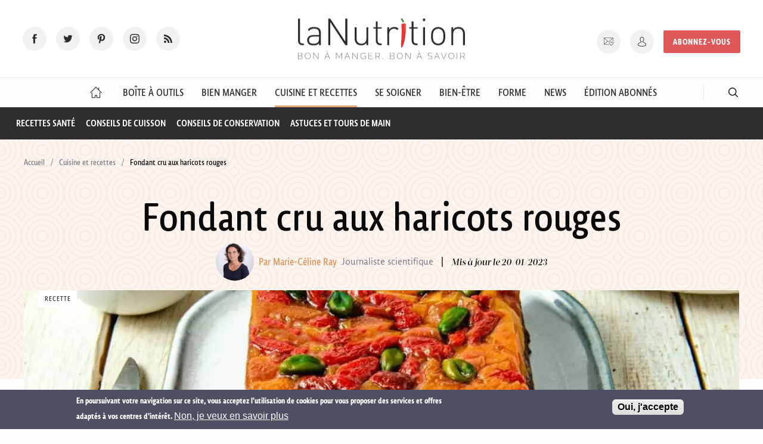

--- FILE ---
content_type: text/html; charset=utf-8
request_url: https://www.lanutrition.fr/fondant-cru-aux-haricots-rouges
body_size: 25304
content:
<!DOCTYPE html>
<html  lang="fr" dir="ltr">
<head>
  <meta charset="utf-8" />
<script type="application/ld+json" class="mrf-structuredData">{"@context":"https://schema.org","@type":"NewsArticle","dateModified":"2023-01-20T10:35:46Z","datePublished":"2023-01-20T10:32:19Z","headline":"Fondant cru aux haricots rouges","image":{"@type":"ImageObject","height":"1440","url":"https://www.lanutrition.fr/sites/default/files/ressources/fondant-haricots.jpg","width":"1200"},"author":{"@type":"Person","name":"Marie-C\u00e9line Ray","url":"https://www.lanutrition.fr/page-auteur/38268"},"description":"Une recette de dessert 100 % v\u00e9g\u00e9tal, \u00e9thique et durable, provenant du livre Les bonnes prot\u00e9ines, de la naturopathe Christine Calvet.\r\n","mainEntityOfPage":"https://www.lanutrition.fr/fondant-cru-aux-haricots-rouges","publisher":{"@type":"Organization","logo":{"@type":"ImageObject","url":"https://www.lanutrition.fr/sites/all/themes/lanutrition/img/logo-la-nutrition.svg"},"name":"LaNutrition.fr - Information Alimentation, Sant\u00e9, Guide de nutrition"}}</script>
<script src="https://www.google.com/recaptcha/api.js?hl=fr" async="async" defer="defer"></script>
<link rel="shortcut icon" href="https://www.lanutrition.fr/sites/all/themes/lanutrition/favicon.ico" type="image/vnd.microsoft.icon" />
<script>dataLayer = [{"entityType":"node","entityBundle":"articles","entityId":"18897","entityLabel":"Fondant cru aux haricots rouges","entityLanguage":"fr","entityTnid":"0","entityVid":"43956","entityName":"marieceline.ray@gmail.com","entityUid":"38268","entityCreated":"1674210739","entityStatus":"1","drupalLanguage":"fr","userUid":0,"articleId":"18897","visitorType":"non-inscrit"}];</script>
<meta name="description" content="Une recette de dessert 100 % végétal, éthique et durable, provenant du livre Les bonnes protéines, de la naturopathe Christine Calvet." />
<meta name="generator" content="Drupal 7 (https://www.drupal.org)" />
<link rel="canonical" href="https://www.lanutrition.fr/fondant-cru-aux-haricots-rouges" />
<link rel="shortlink" href="https://www.lanutrition.fr/node/18897" />
  <title>Fondant cru aux haricots rouges | LaNutrition.fr</title>

      <meta name="MobileOptimized" content="width">
    <meta name="HandheldFriendly" content="true">
    <meta name="viewport" content="width=device-width">
  
  <link type="text/css" rel="stylesheet" href="https://www.lanutrition.fr/sites/default/files/css/css_V0GNVOoABDxKYutoYgLAavezpx1mF6QAlXpVpDVlf-Y.css" media="all" />
<link type="text/css" rel="stylesheet" href="https://www.lanutrition.fr/sites/default/files/css/css_FVAATMNTLo0h_gkyI3EooWRHRuFyFRlZoJ7BNTbunB4.css" media="all" />
<style>#sliding-popup.sliding-popup-bottom,#sliding-popup.sliding-popup-bottom .eu-cookie-withdraw-banner,.eu-cookie-withdraw-tab{background:#4e4f63;}#sliding-popup.sliding-popup-bottom.eu-cookie-withdraw-wrapper{background:transparent}#sliding-popup .popup-content #popup-text h1,#sliding-popup .popup-content #popup-text h2,#sliding-popup .popup-content #popup-text h3,#sliding-popup .popup-content #popup-text p,.eu-cookie-compliance-secondary-button,.eu-cookie-withdraw-tab{color:#ffffff !important;}.eu-cookie-withdraw-tab{border-color:#ffffff;}.eu-cookie-compliance-more-button{color:#ffffff !important;}
</style>
<link type="text/css" rel="stylesheet" href="https://www.lanutrition.fr/sites/default/files/css/css_Lkq7fLJ1HQs0T36uVQp7RDK4KdrX1f27euFcsnrvGDI.css" media="all" />
  <script src="https://www.lanutrition.fr/sites/default/files/js/js_x5Q_xSUhHTl76NgnRgmK24_1Rgr6cbAbZfobajghFcw.js"></script>
<script src="https://www.lanutrition.fr/sites/default/files/js/js_ueZss7ooqnwTk7hiSwOXZvEkt8OjQaI4geac9--daqc.js"></script>
<script src="https://www.lanutrition.fr/sites/default/files/js/js_W5SRkRu-PhZkYepOfqdhbC0w8aSuSU7loPzk6zkdr2I.js"></script>
<script src="https://www.lanutrition.fr/sites/default/files/js/js_YBlZCEG17lRf6n5niroaRkpDhEczKXHcP_yAWuXw7Kg.js"></script>
<script src="https://www.lanutrition.fr/sites/default/files/js/js_KrtEYNzoFWqig7shgMjgHQYQBX_LQlUZcka48Y5GpSA.js"></script>
<script>jQuery.extend(Drupal.settings, {"basePath":"\/","pathPrefix":"","setHasJsCookie":0,"ajaxPageState":{"theme":"lanutrition","theme_token":"YimbLNAuJOY66GJ0qz4G6uSu5r2M31L2mf2Q6Vq08-o","js":{"0":1,"1":1,"sites\/all\/modules\/contrib\/eu_cookie_compliance\/js\/eu_cookie_compliance.js":1,"sites\/all\/modules\/contrib\/jquery_update\/replace\/jquery\/1.10\/jquery.min.js":1,"misc\/jquery-extend-3.4.0.js":1,"misc\/jquery-html-prefilter-3.5.0-backport.js":1,"misc\/jquery.once.js":1,"misc\/drupal.js":1,"sites\/all\/libraries\/blazy\/blazy.min.js":1,"sites\/all\/modules\/contrib\/jquery_update\/js\/jquery_browser.js":1,"sites\/all\/modules\/contrib\/beautytips\/js\/jquery.bt.min.js":1,"sites\/all\/modules\/contrib\/beautytips\/js\/beautytips.min.js":1,"sites\/all\/modules\/contrib\/eu_cookie_compliance\/js\/jquery.cookie-1.4.1.min.js":1,"misc\/form-single-submit.js":1,"sites\/all\/modules\/contrib\/admin_menu\/admin_devel\/admin_devel.js":1,"sites\/all\/modules\/contrib\/lazy\/lazy.js":1,"public:\/\/languages\/fr_7sFRJav1HBQhrL9fhZZapgpTaydx6uF9MWyui0-inMw.js":1,"sites\/all\/modules\/contrib\/custom_search\/js\/custom_search.js":1,"sites\/all\/themes\/lanutrition\/js\/vendor\/owlcarousel2\/owl.carousel.min.js":1,"sites\/all\/modules\/choosit\/choosit_nutrition\/modules\/remote_products\/js\/remote_products.js":1,"sites\/all\/modules\/contrib\/captcha\/captcha.js":1,"sites\/all\/modules\/contrib\/datalayer\/datalayer.js":1,"sites\/all\/themes\/lanutrition\/js\/scripts.min.js":1,"sites\/all\/themes\/lanutrition\/js\/custom.js":1},"css":{"modules\/system\/system.base.css":1,"modules\/system\/system.menus.css":1,"modules\/system\/system.messages.css":1,"modules\/system\/system.theme.css":1,"sites\/all\/modules\/contrib\/date\/date_api\/date.css":1,"sites\/all\/modules\/contrib\/date\/date_popup\/themes\/datepicker.1.7.css":1,"modules\/field\/theme\/field.css":1,"sites\/all\/modules\/contrib\/logintoboggan\/logintoboggan.css":1,"modules\/node\/node.css":1,"modules\/search\/search.css":1,"modules\/user\/user.css":1,"sites\/all\/modules\/contrib\/youtube\/css\/youtube.css":1,"sites\/all\/modules\/contrib\/views\/css\/views.css":1,"sites\/all\/modules\/contrib\/ckeditor\/css\/ckeditor.css":1,"sites\/all\/modules\/contrib\/ctools\/css\/ctools.css":1,"sites\/all\/modules\/contrib\/custom_search\/custom_search.css":1,"sites\/all\/modules\/contrib\/eu_cookie_compliance\/css\/eu_cookie_compliance.css":1,"sites\/all\/themes\/lanutrition\/js\/vendor\/owlcarousel2\/assets\/owl.carousel.min.css":1,"0":1,"sites\/all\/themes\/lanutrition\/system.base.css":1,"sites\/all\/themes\/lanutrition\/system.menus.css":1,"sites\/all\/themes\/lanutrition\/system.messages.css":1,"sites\/all\/themes\/lanutrition\/system.theme.css":1,"sites\/all\/themes\/lanutrition\/comment.css":1,"sites\/all\/themes\/lanutrition\/node.css":1,"sites\/all\/themes\/lanutrition\/css\/main.min.css":1}},"beautytips":{".beautytips":{"fill":"#F7F7F7","padding":8,"strokeStyle":"#B7B7B7","cornerRadius":0,"cssStyles":{"fontFamily":"\u0026quot;lucida grande\u0026quot;,tahoma,verdana,arial,sans-serif","fontSize":"16px"},"cssSelect":".beautytips","list":["fill","padding","strokeStyle","cornerRadius","cssStyles"]}},"custom_search":{"form_target":"_self","solr":0},"eu_cookie_compliance":{"popup_enabled":1,"popup_agreed_enabled":1,"popup_hide_agreed":0,"popup_clicking_confirmation":1,"popup_scrolling_confirmation":0,"popup_html_info":"\u003Cdiv\u003E\n  \u003Cdiv class=\u0022popup-content info\u0022\u003E\n    \u003Cdiv id=\u0022popup-text\u0022\u003E\n      En poursuivant votre navigation sur ce site, vous acceptez l\u0027utilisation de cookies pour vous proposer des services et offres adapt\u00e9s \u00e0 vos centres d\u0027int\u00e9r\u00eat.              \u003Cbutton type=\u0022button\u0022 class=\u0022find-more-button eu-cookie-compliance-more-button\u0022\u003ENon, je veux en savoir plus\u003C\/button\u003E\n          \u003C\/div\u003E\n    \u003Cdiv id=\u0022popup-buttons\u0022\u003E\n      \u003Cbutton type=\u0022button\u0022 class=\u0022agree-button eu-cookie-compliance-default-button\u0022\u003EOui, j\u0027accepte\u003C\/button\u003E\n          \u003C\/div\u003E\n  \u003C\/div\u003E\n\u003C\/div\u003E","use_mobile_message":false,"mobile_popup_html_info":"\u003Cdiv\u003E\n  \u003Cdiv class=\u0022popup-content info\u0022\u003E\n    \u003Cdiv id=\u0022popup-text\u0022\u003E\n                    \u003Cbutton type=\u0022button\u0022 class=\u0022find-more-button eu-cookie-compliance-more-button\u0022\u003ENon, je veux en savoir plus\u003C\/button\u003E\n          \u003C\/div\u003E\n    \u003Cdiv id=\u0022popup-buttons\u0022\u003E\n      \u003Cbutton type=\u0022button\u0022 class=\u0022agree-button eu-cookie-compliance-default-button\u0022\u003EOui, j\u0027accepte\u003C\/button\u003E\n          \u003C\/div\u003E\n  \u003C\/div\u003E\n\u003C\/div\u003E\n","mobile_breakpoint":"768","popup_html_agreed":"\u003Cdiv\u003E\n  \u003Cdiv class=\u0022popup-content agreed\u0022\u003E\n    \u003Cdiv id=\u0022popup-text\u0022\u003E\n      Nous vous remercions de votre consentement.Vous pouvez maintenant masquer ce message.    \u003C\/div\u003E\n    \u003Cdiv id=\u0022popup-buttons\u0022\u003E\n      \u003Cbutton type=\u0022button\u0022 class=\u0022hide-popup-button eu-cookie-compliance-hide-button\u0022\u003EMasquer\u003C\/button\u003E\n              \u003Cbutton type=\u0022button\u0022 class=\u0022find-more-button eu-cookie-compliance-more-button-thank-you\u0022 \u003EPlus d\u0027infos\u003C\/button\u003E\n          \u003C\/div\u003E\n  \u003C\/div\u003E\n\u003C\/div\u003E","popup_use_bare_css":false,"popup_height":"auto","popup_width":"100%","popup_delay":1000,"popup_link":"\/informations-sur-ce-site","popup_link_new_window":0,"popup_position":null,"popup_language":"fr","store_consent":false,"better_support_for_screen_readers":0,"reload_page":0,"domain":"","popup_eu_only_js":0,"cookie_lifetime":"100","cookie_session":false,"disagree_do_not_show_popup":0,"method":"default","whitelisted_cookies":"","withdraw_markup":"\u003Cbutton type=\u0022button\u0022 class=\u0022eu-cookie-withdraw-tab\u0022\u003EPrivacy settings\u003C\/button\u003E\n\u003Cdiv class=\u0022eu-cookie-withdraw-banner\u0022\u003E\n  \u003Cdiv class=\u0022popup-content info\u0022\u003E\n    \u003Cdiv id=\u0022popup-text\u0022\u003E\n      We use cookies on this site to enhance your user experienceYou have given your consent for us to set cookies.    \u003C\/div\u003E\n    \u003Cdiv id=\u0022popup-buttons\u0022\u003E\n      \u003Cbutton type=\u0022button\u0022 class=\u0022eu-cookie-withdraw-button\u0022\u003EWithdraw consent\u003C\/button\u003E\n    \u003C\/div\u003E\n  \u003C\/div\u003E\n\u003C\/div\u003E\n","withdraw_enabled":false},"better_exposed_filters":{"views":{"articles":{"displays":{"block_6":{"filters":[]},"block_4":{"filters":[]}}},"publicites":{"displays":{"block":{"filters":[]}}},"remote_products":{"displays":{"block_category":{"filters":[]}}}}},"urlIsAjaxTrusted":{"\/fondant-cru-aux-haricots-rouges":true},"dataLayer":{"languages":{"en":{"language":"en","name":"English","native":"English","direction":"0","enabled":"1","plurals":"0","formula":"","domain":"","prefix":"","weight":"0","javascript":""},"fr":{"language":"fr","name":"French","native":"Fran\u00e7ais","direction":"0","enabled":"1","plurals":"2","formula":"($n\u003E1)","domain":"","prefix":"fr","weight":"0","javascript":"7sFRJav1HBQhrL9fhZZapgpTaydx6uF9MWyui0-inMw"}}},"lazy":{"errorClass":"b-error","loadInvisible":false,"offset":100,"saveViewportOffsetDelay":50,"selector":".b-lazy","src":"data-src","successClass":"b-loaded","validateDelay":25}});</script>
      <!--[if lt IE 9]>
    <script src="/sites/all/themes/zen/js/html5shiv.min.js"></script>
    <![endif]-->
        <link rel="canonical" href="https://www.lanutrition.fr/fondant-cru-aux-haricots-rouges" />
    <meta name="twitter:card" content="summary_large_image">

    <meta property="og:title" content="Fondant cru aux haricots rouges" />
    <meta property="og:url" content="https://www.lanutrition.fr/fondant-cru-aux-haricots-rouges" />
    <meta property="og:description" content="Une recette de dessert 100 % végétal, éthique et durable, provenant du livre Les bonnes protéines, de la naturopathe Christine Calvet." />
    <meta property="og:image" content="https://www.lanutrition.fr/sites/default/files/styles/article_large/public/ressources/fondant-haricots.jpg?itok=kxjBwdjU" />
    <meta property="og:image:width" content="1170" />
    <meta property="og:image:height" content="580" />
    <meta property="og:image:secure_url" content="https://www.lanutrition.fr/sites/default/files/styles/article_large/public/ressources/fondant-haricots.jpg?itok=kxjBwdjU" />
    <meta name="tdm-reservation" content="1">
    <meta name="tdm-policy" content="https://www.lanutrition.fr/tdm-policy.json">
  
  <link rel="apple-touch-icon" sizes="180x180" href="/sites/all/themes/lanutrition/apple-touch-icon.png">
  <link rel="icon" type="image/png" href="/sites/all/themes/lanutrition/favicon-32x32.png" sizes="32x32">
  <link rel="icon" type="image/png" href="/sites/all/themes/lanutrition/favicon-16x16.png" sizes="16x16">
  <link rel="manifest" href="/sites/all/themes/lanutrition/manifest.json">
  <link rel="mask-icon" href="/sites/all/themes/lanutrition/safari-pinned-tab.svg" color="#5bbad5">
  <meta name="theme-color" content="#ffffff">
  <meta name="p:domain_verify" content="0806b5f673579704bc8cbe14ed2f5842"/>

  <script type="text/javascript">
  sas_tmstp=Math.round(Math.random()*10000000000);sas_masterflag=1;
  function SmartAdServer(sas_pageid,sas_formatid,sas_target) {
   if (sas_masterflag==1) {sas_masterflag=0;sas_master='M';} else {sas_master='S';};
   document.write('<scr'+'ipt src="https://www.smartadserver.com/call/pubj/' + sas_pageid + '/' + sas_formatid + '/' + sas_master + '/' + sas_tmstp + '/' + escape(sas_target) + '?"></scr'+'ipt>');
  }
  </script>

  <link rel="alternate" href="/articles/rss/articles.xml" title="LaNutrition.fr - Information Alimentation, Santé, Guide de nutrition" type="application/rss+xml">

    <!-- Google Tag Manager -->
  <script>
  (function(w,d,s,l,i){w[l]=w[l]||[];w[l].push({'gtm.start':
  new Date().getTime(),event:'gtm.js'});var f=d.getElementsByTagName(s)[0],
  j=d.createElement(s),dl=l!='dataLayer'?'&l='+l:'';j.async=true;j.src=
  'https://www.googletagmanager.com/gtm.js?id='+i+dl;f.parentNode.insertBefore(j,f);
  })(window,document,'script','dataLayer','GTM-KCGSB9Q');
  </script>
  <!-- End Google Tag Manager -->
      <script async src="https://pagead2.googlesyndication.com/pagead/js/adsbygoogle.js"></script>
  <script>
    (adsbygoogle = window.adsbygoogle || []).push({
      google_ad_client: "ca-pub-1919330805613362",
      enable_page_level_ads: true
    });
  </script>
    </head>
  <body class="html not-front not-logged-in no-sidebars page-node page-node- page-node-18897 node-type-articles section-fondant-cru-aux-haricots-rouges" >
    <!-- Facebook Widget -->
        <script>
      window.fbAsyncInit = function() {
        FB.init({
          appId      : 1799079953744751,
          xfbml      : true,
          version    : 'v2.8'
        });
        FB.AppEvents.logPageView();
      };

      (function(d, s, id){
         var js, fjs = d.getElementsByTagName(s)[0];
         if (d.getElementById(id)) {return;}
         js = d.createElement(s); js.id = id;
         js.src = "//connect.facebook.net/en_US/sdk.js";
         fjs.parentNode.insertBefore(js, fjs);
       }(document, 'script', 'facebook-jssdk'));
    </script>

    <!-- Twitter Widget -->
  <script>
    window.twttr = (function(d, s, id) {
      var js, fjs = d.getElementsByTagName(s)[0],
      t = window.twttr || {};
      if (d.getElementById(id)) return t;
      js = d.createElement(s);
      js.id = id;
      js.src = "https://platform.twitter.com/widgets.js";
      fjs.parentNode.insertBefore(js, fjs);

      t._e = [];
      t.ready = function(f) {
        t._e.push(f);
      };

      return t;
    }(document, "script", "twitter-wjs"));
  </script>

  <!-- <script type="text/javascript">
  sas_pageid='179688/863626';	// Page : lanutrition.fr/rg
  sas_formatid=658;		// Format : DHTML 1x1
  sas_target='';			// Ciblage
  SmartAdServer(sas_pageid,sas_formatid,sas_target);
  </script>
  <noscript>
  <a href="https://www.smartadserver.com/call/pubjumpi/179688/863626/658/S/[timestamp]/?" target="_blank">
  <img src="https://www.smartadserver.com/call/pubi/179688/863626/658/S/[timestamp]/?" border="0" alt="" /></a>
  </noscript> -->

        <p class="skip-link__wrapper visually-hidden">
        <a href="#main-menu" class="skip-link visually-hidden visually-hidden--focusable" id="skip-link">Jump to navigation</a>
      </p>
            
<header class="header" role="banner">

  <div class="header__content">

    <div class="header__content__social">
      <ul class="social-icons">
        <li><a href="https://www.facebook.com/lanutrition/" class="fb has-tip" target="_blank" title="Rejoignez-nous sur Facebook" data-disable-hover="false" data-tooltip data-v-offset aria-haspopup="true"><span>Facebooks</span></a></li>
        <li><a href="https://twitter.com/infolanutrition" class="tw has-tip" target="_blank" title="Rejoignez-nous sur twitter" data-disable-hover="false" data-tooltip data-v-offset aria-haspopup="true"><span>Twitter</span></a></li>
        <li><a href="https://www.pinterest.fr/67a5d90c8dfc7c98f37babd2adc563/" class="pi has-tip" target="_blank" title="Rejoignez-nous sur Pinterest" data-disable-hover="false" data-tooltip data-v-offset aria-haspopup="true"><span>Pinterest</span></a></li>
        <li><a href="https://www.instagram.com/lanutrition.fr/" class="in has-tip" target="_blank" title="Rejoignez-nous sur Instagram" data-disable-hover="false" data-tooltip data-v-offset aria-haspopup="true"><span>Instagram</span></a></li>
        <li><a href="/articles/rss/articles.xml" type="application/rss+xml" class="rss" target="_blank" title="Suivez notre actualité" data-disable-hover="false" data-tooltip data-v-offset aria-haspopup="true"><span>RSS</span></a></li>
      </ul>
    </div>

    <div class="header__content__logo">
      <a href="/" title="LaNutrition.fr" rel="home" class="header__logo">
        <img src="/sites/all/themes/lanutrition/img/logo-la-nutrition.svg" alt="LaNutrition.fr">
      </a>
    </div>

    <div class="header__content__user">
      <div class="header__content__user__actions">
                  <ul class="share-current">
            <li>Partager</li>
            <li>
                              <a href="javascript:void(0);" class="fb" onclick="share('facebook', 'Fondant cru aux haricots rouges', 'https://www.lanutrition.fr/fondant-cru-aux-haricots-rouges', 'https://www.lanutrition.fr/sites/default/files/styles/article_large/public/ressources/fondant-haricots.jpg?itok=kxjBwdjU', 'Une recette de dessert 100 % végétal, éthique et durable, provenant du livre Les bonnes protéines, de la naturopathe Christine Calvet.');"><span>Facebooks</span></a>
            </li>
            <li>
              <a href="javascript:void(0);" class="tw" onclick="share('twitter', 'Fondant cru aux haricots rouges', 'https://www.lanutrition.fr/fondant-cru-aux-haricots-rouges');"><span>Tweet</span></a>
            </li>
            <li><a href="mailto:?subject=Un article à ne pas manquer : Fondant cru aux haricots rouges&amp;body=J'ai trouvé cet article intéressant sur www.lanutrition.fr : https://www.lanutrition.fr/fondant-cru-aux-haricots-rouges" class="mail"><span>Mail</span></a></li>
            <li><a href="javascript:void(0);" onclick="window.print();" class="print"><span>Print</span></a></li>
          </ul>
                <ul class="user-menu">
          <li><a href="/inscription-a-la-newsletter" class="nl has-tip" title="Inscription newsletter" data-disable-hover="false" data-tooltip data-v-offset aria-haspopup="true"><span>Newsletter</span></a></li>
          <li><a href="/user?destination=/fondant-cru-aux-haricots-rouges" class="account has-tip" title="Connexion / Inscription" data-disable-hover="false" data-tooltip data-v-offset aria-haspopup="true"><span>Mon compte</span></a></li>
          <li class="subscribe-cta"><a href="https://abo.lanutrition.fr/pourquoi-s-abonner/?utm_source=LN&utm_medium=bouton&utm_campaign=menu-LN-abo&referrer=18897" class="button" target="_blank" rel="noreferrer noopener">Abonnez-vous</a></li>
        </ul>
      </div>
    </div>
  </div>

  <div class="header__responsive-items">
    <button type="button" name="button" id="trigger-menu"><span>Menu</span></button>
    <a href="/user" class="account" rel="nofollow"><span>Mon compte</span></a>
  </div>

  </header>

  <div class="region region-navigation">
    <div id="block-menu-block-1" class="block block-menu-block first last odd">
      
    <nav class="menu-block-wrapper menu-block-1 navbar navigation" role="navigation">
    <ul>
      <li class="navbar__firstlevel is-leaf leaf default menu-mlid-825"><a href="/"><span>Accueil</span></a></li><li class="navbar__firstlevel is-leaf leaf boite-a-outil menu-mlid-1237"><a href="/outils"><span>Boîte à Outils</span></a><div class="navbar__submenu"><ul><li><a href="/outils">Sommaire</a></li><li><a href="/les-aliments-a-la-loupe">Les aliments à la loupe</a></li><li><a href="/outils/glossaire">Glossaire</a></li><li><a href="/outils/vos-questions-nos-reponses">Questions - Réponses</a></li><li><a href="/outils/decrypter-les-etudes">Décrypter les études</a></li><li><a href="/outils/nutrition-et-genetique">Génétique et nutrition</a></li></ul><div class="view view-articles view-id-articles view-display-id-block_6 view-dom-id-b6a27ed12c11df3d74794d42678285f9">
        
  
  
      <div class="view-content">
      

  <article class="preview-article">
    <header class="preview-article__header">
      <a href="/outils/vos-questions-nos-reponses/quel-est-le-meilleur-moment-de-la-journee-pour-prendre-des-vitamines-">
        <figure class="">
                      <img src="https://www.lanutrition.fr/sites/default/files/styles/preview_article_standard/public/ressources/supplements-vitamines_0.jpg?itok=KlP3p6LP" alt="">
          
                      <span class="article__type">Question</span>
                  </figure>
      </a>
    </header>
    <div class="preview-article__content">
          
  <div class="views-field views-field-title">        <span class="field-content"><a href="/outils/vos-questions-nos-reponses/quel-est-le-meilleur-moment-de-la-journee-pour-prendre-des-vitamines-">Quel est le meilleur moment de la journée pour prendre ses compléments de vitamines ?</a></span>  </div>  
  <div class="views-field views-field-body">        <div class="field-content"><p><p>Vous vous demandez peut-être quand prendre vos vitamines pour bien faire : le soir, le matin, ou pendant les repas ?&nbsp;LaNutrition&nbsp;vous répond.</p>
</p></div>  </div>  
  <div class="views-field views-field-field-article-categorie">        <div class="field-content">  <span data-url="L2JpZW4tZGFucy1zYS1zYW50ZS9sZXMtY29tcGxlbWVudHMtYWxpbWVudGFpcmVzL2NvbW1lbnQtcHJlbmRyZS11bi1jb21wbGVtZW50LWFsaW1lbnRhaXJl" class="preview-article__category se-soigner">
    Comment prendre un complément alimentaire  </span>
</div>  </div>  
  <div>        <div></div>  </div>    </div>
  </article>

  <article class="preview-article">
    <header class="preview-article__header">
      <a href="/outils/vos-questions-nos-reponses/a-quoi-sert-la-noradrenaline-">
        <figure class="">
                      <img src="https://www.lanutrition.fr/sites/default/files/styles/preview_article_standard/public/ressources/shutterstock_339804044_neurone.jpg?itok=sDxZVkGx" alt="">
          
                      <span class="article__type">L'essentiel</span>
                  </figure>
      </a>
    </header>
    <div class="preview-article__content">
          
  <div class="views-field views-field-title">        <span class="field-content"><a href="/outils/vos-questions-nos-reponses/a-quoi-sert-la-noradrenaline-">À quoi sert la noradrénaline ?</a></span>  </div>  
  <div class="views-field views-field-body">        <div class="field-content"><p><p>La noradrénaline est le messager chimique&nbsp;de l'attention. Carte d'identité.</p>
</p></div>  </div>  
  <div class="views-field views-field-field-article-categorie">        <div class="field-content">  <span data-url="L2JpZW4tZXRyZS9sZS1zdHJlc3M=" class="preview-article__category bien-etre">
    Gestion du stress  </span>
</div>  </div>  
  <div>        <div></div>  </div>    </div>
  </article>

  <article class="preview-article">
    <header class="preview-article__header">
      <a href="/soutenez-lanutritionfr">
        <figure class="">
                      <img src="https://www.lanutrition.fr/sites/default/files/styles/preview_article_standard/public/ressources/communaute_partage_shutterstock_2142624277.jpg?itok=brUlIe09" alt="">
          
                      <span class="article__type">Article</span>
                  </figure>
      </a>
    </header>
    <div class="preview-article__content">
          
  <div class="views-field views-field-title">        <span class="field-content"><a href="/soutenez-lanutritionfr">Soutenez laNutrition.fr !</a></span>  </div>  
  <div class="views-field views-field-body">        <div class="field-content"><p><p>Soutenez le journalisme scientifique indépendant, rigoureux et fiable. Soutenez le site laNutrition avec ces 3 gestes simples.</p>
</p></div>  </div>  
  <div class="views-field views-field-field-article-categorie">        <div class="field-content">  <span data-url="L2xlcy1uZXdz" class="preview-article__category autre">
    Les news  </span>
</div>  </div>  
  <div>        <div></div>  </div>    </div>
  </article>
    </div>
  
  
  
  
  
  
</div></div></li><li class="navbar__firstlevel is-leaf leaf bien-manger menu-mlid-1238"><a href="/bien-dans-son-assiette"><span>Bien Manger</span></a><div class="navbar__submenu"><ul><li><a href="/bien-dans-son-assiette">Sommaire</a></li><li><a href="/bien-dans-son-assiette/le-potentiel-sante-des-aliments">Les équilibres alimentaires</a></li><li><a href="/bien-dans-son-assiette/bien-manger">Conseils pour bien manger</a></li><li><a href="/bien-dans-son-assiette/aliments">Guide des aliments</a></li><li><a href="/bien-dans-son-assiette/les-nutriments">Guide des nutriments</a></li><li><a href="/bien-dans-son-assiette/les-regimes-sante">Régimes santé</a></li><li><a href="/bien-dans-son-assiette/bien-dans-son-age">Selon son âge</a></li></ul><div class="view view-articles view-id-articles view-display-id-block_6 view-dom-id-2dccd7f2b0e21638671b5f98f6905765">
        
  
  
      <div class="view-content">
      

  <article class="preview-article">
    <header class="preview-article__header">
      <a href="/les-news/pourquoi-le-stress-fait-vieillir-et-comment-reagir">
        <figure class="">
                      <img src="https://www.lanutrition.fr/sites/default/files/styles/preview_article_standard/public/ressources/femme-stress.jpg?itok=qRsjnzVw" alt="">
          
                      <span class="article__type">Actualité</span>
                  </figure>
      </a>
    </header>
    <div class="preview-article__content">
          
  <div class="views-field views-field-title">        <span class="field-content"><a href="/les-news/pourquoi-le-stress-fait-vieillir-et-comment-reagir">Pourquoi le stress fait vieillir, et comment réagir</a></span>  </div>  
  <div class="views-field views-field-body">        <div class="field-content"><p><p>Le stress peut favoriser les maladies cardiovasculaires et même les démences. Mais on peut agir à tout instant.</p>
</p></div>  </div>  
  <div class="views-field views-field-field-article-categorie">        <div class="field-content">  <span data-url="L2JpZW4tZXRyZS9sZS1zdHJlc3M=" class="preview-article__category bien-etre">
    Gestion du stress  </span>
</div>  </div>  
  <div>        <div></div>  </div>    </div>
  </article>

  <article class="preview-article">
    <header class="preview-article__header">
      <a href="/la-menopause-un-nouveau-depart-4-raisons-de-se-rejouir">
        <figure class="">
                      <img src="https://www.lanutrition.fr/sites/default/files/styles/preview_article_standard/public/ressources/femme-heureuse.jpg?itok=b3UTDCi9" alt="">
          
                      <span class="article__type">Article</span>
                  </figure>
      </a>
    </header>
    <div class="preview-article__content">
          
  <div class="views-field views-field-title">        <span class="field-content"><a href="/la-menopause-un-nouveau-depart-4-raisons-de-se-rejouir">La ménopause, un nouveau départ : 4 raisons de se réjouir</a></span>  </div>  
  <div class="views-field views-field-body">        <div class="field-content"><p><p>Souvent perçue uniquement à travers ses désagréments, la ménopause marque pour beaucoup de femmes le début d’une nouvelle étape de vie. Et si cette transition était aussi une occasion de se réjouir ? L'éclairage de la Dre&nbsp;Lisa Mosconi, auteure du&nbsp;livre <a href="https://thierrysouccar.com/products/la-menopause-commence-dans-le-cerveau" target="_blank"><em>La ménopause commence dans le cerveau</em></a>.</p>
</p></div>  </div>  
  <div class="views-field views-field-field-article-categorie">        <div class="field-content">  <span data-url="L2Zvcm1lL3ZpZWlsbGlzc2VtZW50L21lbm9wYXVzZQ==" class="preview-article__category forme">
    Ménopause  </span>
</div>  </div>  
  <div>        <div></div>  </div>    </div>
  </article>

  <article class="preview-article">
    <header class="preview-article__header">
      <a href="/le-bon-choix-les-produits-sans-gluten">
        <figure class="">
                      <img src="https://www.lanutrition.fr/sites/default/files/styles/preview_article_standard/public/ressources/pates-sans-gluten.jpg?itok=fmljgi6C" alt="">
          
                      <span class="article__type">Article</span>
          <span class="preview-article__private" title="Spécial abonnés"></span>        </figure>
      </a>
    </header>
    <div class="preview-article__content">
          
  <div class="views-field views-field-title">        <span class="field-content"><a href="/le-bon-choix-les-produits-sans-gluten">Le bon choix : les produits sans gluten</a></span>  </div>  
  <div class="views-field views-field-body">        <div class="field-content"><p><p>Si certains aliments sont naturellement dépourvus de gluten, d’autres sont spécialement formulés pour répondre&nbsp;à la demande croissante des consommateurs qui l’excluent de leur alimentation. Toutefois, toutes ces alternatives ne se valent pas sur le plan nutritionnel.</p>
</p></div>  </div>  
  <div class="views-field views-field-field-article-categorie">        <div class="field-content">  <span data-url="L2JpZW4tZGFucy1zb24tYXNzaWV0dGUvbGVzLXJlZ2ltZXMtc2FudGUvbGUtcmVnaW1lLXNhbnMtZ2x1dGVuLWV0LXNhbnMtY2FzZWluZQ==" class="preview-article__category bien-manger">
    Le régime sans gluten et sans caséine  </span>
</div>  </div>  
  <div>        <div></div>  </div>    </div>
  </article>
    </div>
  
  
  
  
  
  
</div></div></li><li class="navbar__firstlevel is-active-trail is-active cuisines-et-recettes menu-mlid-1244"><a href="/cuisine-et-recettes"><span>Cuisine et Recettes</span></a><div class="navbar__submenu"><ul><li><a href="/cuisine-et-recettes">Sommaire</a></li><li><a href="/cuisine-et-recettes/recettes-sante">Recettes santé</a></li><li><a href="/cuisine-et-recettes/les-modes-de-cuisson">Conseils de cuisson</a></li><li><a href="/cuisine-et-recettes/la-conservation">Conseils de conservation</a></li><li><a href="/cuisine-et-recettes/astuces-et-tours-de-main">Astuces et tours de main</a></li></ul><div class="view view-articles view-id-articles view-display-id-block_6 view-dom-id-b43ef25b8fcd0f09edcae522904714e6">
        
  
  
      <div class="view-content">
      

  <article class="preview-article">
    <header class="preview-article__header">
      <a href="/soupe-tomate-et-pain">
        <figure class="">
                      <img src="https://www.lanutrition.fr/sites/default/files/styles/preview_article_standard/public/ressources/soupe-tomate.jpg?itok=AWIDOlMR" alt="">
          
                      <span class="article__type">Recette</span>
                  </figure>
      </a>
    </header>
    <div class="preview-article__content">
          
  <div class="views-field views-field-title">        <span class="field-content"><a href="/soupe-tomate-et-pain">Soupe tomate et pain</a></span>  </div>  
  <div class="views-field views-field-body">        <div class="field-content"><p><p>Cette<em> pappa al pomodoro </em>est une spécialité culinaire paysanne italienne issue de la cuisine toscane, et plus précisément de Florence. La pappa désigne une « bouillie » à base de pain et de légumes. Recette extraite du livre <a href="https://thierrysouccar.com/products/toscane-magali-walkowicz-andrea-fusco" target="_blank"><em>Toscane</em></a>.</p>
</p></div>  </div>  
  <div class="views-field views-field-field-article-categorie">        <div class="field-content">  <span data-url="L2N1aXNpbmUtZXQtcmVjZXR0ZXMvcmVjZXR0ZXMtc2FudGU=" class="preview-article__category cuisines-et-recettes">
    Recettes santé  </span>
</div>  </div>  
  <div>        <div></div>  </div>    </div>
  </article>

  <article class="preview-article">
    <header class="preview-article__header">
      <a href="/soupe-de-pecheurs">
        <figure class="">
                      <img src="https://www.lanutrition.fr/sites/default/files/styles/preview_article_standard/public/ressources/soupe-pecheurs.jpg?itok=h3MTHjyy" alt="">
          
                      <span class="article__type">Recette</span>
                  </figure>
      </a>
    </header>
    <div class="preview-article__content">
          
  <div class="views-field views-field-title">        <span class="field-content"><a href="/soupe-de-pecheurs">Soupe de pêcheurs</a></span>  </div>  
  <div class="views-field views-field-body">        <div class="field-content"><p><p>Sur le bateau, lorsque la journée de pêche était terminée, on préparait la&nbsp;kakavia, une soupe avec les poissons trop petits pour être vendus. Idéalement, il faut&nbsp;mélanger des petits poissons, pour le goût, et des plus gros, pour la chair.</p>
</p></div>  </div>  
  <div class="views-field views-field-field-article-categorie">        <div class="field-content">  <span data-url="L2N1aXNpbmUtZXQtcmVjZXR0ZXMvcmVjZXR0ZXMtc2FudGU=" class="preview-article__category cuisines-et-recettes">
    Recettes santé  </span>
</div>  </div>  
  <div>        <div></div>  </div>    </div>
  </article>

  <article class="preview-article">
    <header class="preview-article__header">
      <a href="/15-recettes-faciles-et-saines-pour-les-fetes">
        <figure class="">
                      <img src="https://www.lanutrition.fr/sites/default/files/styles/preview_article_standard/public/ressources/recettes-noel.jpg?itok=ILn79oZe" alt="">
          
                      <span class="article__type">Article</span>
                  </figure>
      </a>
    </header>
    <div class="preview-article__content">
          
  <div class="views-field views-field-title">        <span class="field-content"><a href="/15-recettes-faciles-et-saines-pour-les-fetes">15 recettes faciles et saines pour les fêtes</a></span>  </div>  
  <div class="views-field views-field-body">        <div class="field-content"><p><p>Trouver le repas idéal pour les fêtes de fin d'année n’est pas toujours facile, pour répondre aux attentes de chacun sans pour autant passer des heures aux fourneaux… Voici des idées de plats simples à réaliser et bons pour la santé !</p>
</p></div>  </div>  
  <div class="views-field views-field-field-article-categorie">        <div class="field-content">  <span data-url="L2N1aXNpbmUtZXQtcmVjZXR0ZXM=" class="preview-article__category cuisines-et-recettes">
    Cuisine et recettes  </span>
</div>  </div>  
  <div>        <div></div>  </div>    </div>
  </article>
    </div>
  
  
  
  
  
  
</div></div></li><li class="navbar__firstlevel is-leaf leaf se-soigner menu-mlid-1245"><a href="/bien-dans-sa-sante"><span>Se soigner</span></a><div class="navbar__submenu"><ul><li><a href="/bien-dans-sa-sante">Sommaire</a></li><li><a href="/bien-dans-sa-sante/les-maladies">Problèmes et maladies</a></li><li><a href="/bien-dans-sa-sante/les-complements-alimentaires">Compléments alimentaires</a></li><li><a href="/bien-dans-sa-sante/l-apitherapie">Apithérapie</a></li><li><a href="/bien-dans-sa-sante/l-aromatherapie">Plantes et huiles essentielles</a></li><li><a href="/bien-dans-sa-sante/vaccins">Vaccins</a></li></ul><div class="view view-articles view-id-articles view-display-id-block_6 view-dom-id-8aecea6795082ef881734ff8728babdb">
        
  
  
      <div class="view-content">
      

  <article class="preview-article">
    <header class="preview-article__header">
      <a href="/les-news/pourquoi-le-stress-fait-vieillir-et-comment-reagir">
        <figure class="">
                      <img src="https://www.lanutrition.fr/sites/default/files/styles/preview_article_standard/public/ressources/femme-stress.jpg?itok=qRsjnzVw" alt="">
          
                      <span class="article__type">Actualité</span>
                  </figure>
      </a>
    </header>
    <div class="preview-article__content">
          
  <div class="views-field views-field-title">        <span class="field-content"><a href="/les-news/pourquoi-le-stress-fait-vieillir-et-comment-reagir">Pourquoi le stress fait vieillir, et comment réagir</a></span>  </div>  
  <div class="views-field views-field-body">        <div class="field-content"><p><p>Le stress peut favoriser les maladies cardiovasculaires et même les démences. Mais on peut agir à tout instant.</p>
</p></div>  </div>  
  <div class="views-field views-field-field-article-categorie">        <div class="field-content">  <span data-url="L2JpZW4tZXRyZS9sZS1zdHJlc3M=" class="preview-article__category bien-etre">
    Gestion du stress  </span>
</div>  </div>  
  <div>        <div></div>  </div>    </div>
  </article>

  <article class="preview-article">
    <header class="preview-article__header">
      <a href="/5-signes-dune-carence-en-omega-3">
        <figure class="">
                      <img src="https://www.lanutrition.fr/sites/default/files/styles/preview_article_standard/public/ressources/matiere_grasse.jpg?itok=RksTzJqc" alt="">
          
                      <span class="article__type">Choisir ses aliments</span>
                  </figure>
      </a>
    </header>
    <div class="preview-article__content">
          
  <div class="views-field views-field-title">        <span class="field-content"><a href="/5-signes-dune-carence-en-omega-3">5 signes d’une carence en oméga-3</a></span>  </div>  
  <div class="views-field views-field-body">        <div class="field-content"><p><p>Quels sont les signes cliniques qui indiquent une carence en oméga-3&nbsp;? Quels tests permettent de la confirmer&nbsp;? Nos réponses ici.</p>
</p></div>  </div>  
  <div class="views-field views-field-field-article-categorie">        <div class="field-content">  <span data-url="L2JpZW4tZGFucy1zb24tYXNzaWV0dGUvbGVzLW51dHJpbWVudHMvbGlwaWRlcw==" class="preview-article__category bien-manger">
    Lipides  </span>
</div>  </div>  
  <div>        <div></div>  </div>    </div>
  </article>

  <article class="preview-article">
    <header class="preview-article__header">
      <a href="/des-microplastiques-dans-leau-potable-quel-danger-pour-la-sante">
        <figure class="">
                      <img src="https://www.lanutrition.fr/sites/default/files/styles/preview_article_standard/public/ressources/microplastique_shutterstock_1211334679.jpg?itok=fEWtZ2vt" alt="">
          
                      <span class="article__type">Actualité</span>
                  </figure>
      </a>
    </header>
    <div class="preview-article__content">
          
  <div class="views-field views-field-title">        <span class="field-content"><a href="/des-microplastiques-dans-leau-potable-quel-danger-pour-la-sante">Des microplastiques dans l’eau potable : quel danger pour la santé ?</a></span>  </div>  
  <div class="views-field views-field-body">        <div class="field-content"><p><p>Les microplastiques, de plus en plus présents dans notre environnement, peuvent être ingérés et rejoindre différents organes du corps, avec des conséquences pour la santé encore méconnues. Nous faisons le point avec le Pr Jean Demarquoy qui publie<em> <a href="https://thierrysouccar.com/products/micro-plastiques" target="_blank">Microplastiques - Notre santé en danger</a></em>.</p>
</p></div>  </div>  
  <div class="views-field views-field-field-article-categorie">        <div class="field-content">  <span data-url="L2JpZW4tZXRyZS9lY29sb2dpZS1wcmF0aXF1ZQ==" class="preview-article__category bien-etre">
    Écologie pratique  </span>
</div>  </div>  
  <div>        <div></div>  </div>    </div>
  </article>
    </div>
  
  
  
  
  
  
</div></div></li><li class="navbar__firstlevel is-leaf leaf bien-etre menu-mlid-1246"><a href="/bien-etre"><span>Bien-Être</span></a><div class="navbar__submenu"><ul><li><a href="/bien-etre">Sommaire</a></li><li><a href="/bien-etre/le-stress">Gestion du stress</a></li><li><a href="/bien-etre/le-sommeil">Sommeil</a></li><li><a href="/bien-etre/sexualite">Sexualité</a></li><li><a href="/bien-etre/beaute">Beauté</a></li><li><a href="/bien-etre/epanouissement">Epanouissement</a></li><li><a href="/bien-etre/ecologie-pratique">Écologie pratique</a></li></ul><div class="view view-articles view-id-articles view-display-id-block_6 view-dom-id-11620df9981e53d2f28ade10e4b9876d">
        
  
  
      <div class="view-content">
      

  <article class="preview-article">
    <header class="preview-article__header">
      <a href="/les-news/pourquoi-le-stress-fait-vieillir-et-comment-reagir">
        <figure class="">
                      <img src="https://www.lanutrition.fr/sites/default/files/styles/preview_article_standard/public/ressources/femme-stress.jpg?itok=qRsjnzVw" alt="">
          
                      <span class="article__type">Actualité</span>
                  </figure>
      </a>
    </header>
    <div class="preview-article__content">
          
  <div class="views-field views-field-title">        <span class="field-content"><a href="/les-news/pourquoi-le-stress-fait-vieillir-et-comment-reagir">Pourquoi le stress fait vieillir, et comment réagir</a></span>  </div>  
  <div class="views-field views-field-body">        <div class="field-content"><p><p>Le stress peut favoriser les maladies cardiovasculaires et même les démences. Mais on peut agir à tout instant.</p>
</p></div>  </div>  
  <div class="views-field views-field-field-article-categorie">        <div class="field-content">  <span data-url="L2JpZW4tZXRyZS9sZS1zdHJlc3M=" class="preview-article__category bien-etre">
    Gestion du stress  </span>
</div>  </div>  
  <div>        <div></div>  </div>    </div>
  </article>

  <article class="preview-article">
    <header class="preview-article__header">
      <a href="/la-menopause-un-nouveau-depart-4-raisons-de-se-rejouir">
        <figure class="">
                      <img src="https://www.lanutrition.fr/sites/default/files/styles/preview_article_standard/public/ressources/femme-heureuse.jpg?itok=b3UTDCi9" alt="">
          
                      <span class="article__type">Article</span>
                  </figure>
      </a>
    </header>
    <div class="preview-article__content">
          
  <div class="views-field views-field-title">        <span class="field-content"><a href="/la-menopause-un-nouveau-depart-4-raisons-de-se-rejouir">La ménopause, un nouveau départ : 4 raisons de se réjouir</a></span>  </div>  
  <div class="views-field views-field-body">        <div class="field-content"><p><p>Souvent perçue uniquement à travers ses désagréments, la ménopause marque pour beaucoup de femmes le début d’une nouvelle étape de vie. Et si cette transition était aussi une occasion de se réjouir ? L'éclairage de la Dre&nbsp;Lisa Mosconi, auteure du&nbsp;livre <a href="https://thierrysouccar.com/products/la-menopause-commence-dans-le-cerveau" target="_blank"><em>La ménopause commence dans le cerveau</em></a>.</p>
</p></div>  </div>  
  <div class="views-field views-field-field-article-categorie">        <div class="field-content">  <span data-url="L2Zvcm1lL3ZpZWlsbGlzc2VtZW50L21lbm9wYXVzZQ==" class="preview-article__category forme">
    Ménopause  </span>
</div>  </div>  
  <div>        <div></div>  </div>    </div>
  </article>

  <article class="preview-article">
    <header class="preview-article__header">
      <a href="/des-microplastiques-dans-leau-potable-quel-danger-pour-la-sante">
        <figure class="">
                      <img src="https://www.lanutrition.fr/sites/default/files/styles/preview_article_standard/public/ressources/microplastique_shutterstock_1211334679.jpg?itok=fEWtZ2vt" alt="">
          
                      <span class="article__type">Actualité</span>
                  </figure>
      </a>
    </header>
    <div class="preview-article__content">
          
  <div class="views-field views-field-title">        <span class="field-content"><a href="/des-microplastiques-dans-leau-potable-quel-danger-pour-la-sante">Des microplastiques dans l’eau potable : quel danger pour la santé ?</a></span>  </div>  
  <div class="views-field views-field-body">        <div class="field-content"><p><p>Les microplastiques, de plus en plus présents dans notre environnement, peuvent être ingérés et rejoindre différents organes du corps, avec des conséquences pour la santé encore méconnues. Nous faisons le point avec le Pr Jean Demarquoy qui publie<em> <a href="https://thierrysouccar.com/products/micro-plastiques" target="_blank">Microplastiques - Notre santé en danger</a></em>.</p>
</p></div>  </div>  
  <div class="views-field views-field-field-article-categorie">        <div class="field-content">  <span data-url="L2JpZW4tZXRyZS9lY29sb2dpZS1wcmF0aXF1ZQ==" class="preview-article__category bien-etre">
    Écologie pratique  </span>
</div>  </div>  
  <div>        <div></div>  </div>    </div>
  </article>
    </div>
  
  
  
  
  
  
</div></div></li><li class="navbar__firstlevel is-leaf leaf forme menu-mlid-1277"><a href="/forme"><span>Forme</span></a><div class="navbar__submenu"><ul><li><a href="/forme">Sommaire</a></li><li><a href="/forme/sport">Sport</a></li><li><a href="/forme/bien-dans-son-poids">Minceur</a></li><li><a href="/forme/vieillissement">Bien vieillir</a></li></ul><div class="view view-articles view-id-articles view-display-id-block_6 view-dom-id-e604703e4ea8d07d3ebe3d0b3b904010">
        
  
  
      <div class="view-content">
      

  <article class="preview-article">
    <header class="preview-article__header">
      <a href="/les-news/pourquoi-le-stress-fait-vieillir-et-comment-reagir">
        <figure class="">
                      <img src="https://www.lanutrition.fr/sites/default/files/styles/preview_article_standard/public/ressources/femme-stress.jpg?itok=qRsjnzVw" alt="">
          
                      <span class="article__type">Actualité</span>
                  </figure>
      </a>
    </header>
    <div class="preview-article__content">
          
  <div class="views-field views-field-title">        <span class="field-content"><a href="/les-news/pourquoi-le-stress-fait-vieillir-et-comment-reagir">Pourquoi le stress fait vieillir, et comment réagir</a></span>  </div>  
  <div class="views-field views-field-body">        <div class="field-content"><p><p>Le stress peut favoriser les maladies cardiovasculaires et même les démences. Mais on peut agir à tout instant.</p>
</p></div>  </div>  
  <div class="views-field views-field-field-article-categorie">        <div class="field-content">  <span data-url="L2JpZW4tZXRyZS9sZS1zdHJlc3M=" class="preview-article__category bien-etre">
    Gestion du stress  </span>
</div>  </div>  
  <div>        <div></div>  </div>    </div>
  </article>

  <article class="preview-article">
    <header class="preview-article__header">
      <a href="/la-menopause-un-nouveau-depart-4-raisons-de-se-rejouir">
        <figure class="">
                      <img src="https://www.lanutrition.fr/sites/default/files/styles/preview_article_standard/public/ressources/femme-heureuse.jpg?itok=b3UTDCi9" alt="">
          
                      <span class="article__type">Article</span>
                  </figure>
      </a>
    </header>
    <div class="preview-article__content">
          
  <div class="views-field views-field-title">        <span class="field-content"><a href="/la-menopause-un-nouveau-depart-4-raisons-de-se-rejouir">La ménopause, un nouveau départ : 4 raisons de se réjouir</a></span>  </div>  
  <div class="views-field views-field-body">        <div class="field-content"><p><p>Souvent perçue uniquement à travers ses désagréments, la ménopause marque pour beaucoup de femmes le début d’une nouvelle étape de vie. Et si cette transition était aussi une occasion de se réjouir ? L'éclairage de la Dre&nbsp;Lisa Mosconi, auteure du&nbsp;livre <a href="https://thierrysouccar.com/products/la-menopause-commence-dans-le-cerveau" target="_blank"><em>La ménopause commence dans le cerveau</em></a>.</p>
</p></div>  </div>  
  <div class="views-field views-field-field-article-categorie">        <div class="field-content">  <span data-url="L2Zvcm1lL3ZpZWlsbGlzc2VtZW50L21lbm9wYXVzZQ==" class="preview-article__category forme">
    Ménopause  </span>
</div>  </div>  
  <div>        <div></div>  </div>    </div>
  </article>

  <article class="preview-article">
    <header class="preview-article__header">
      <a href="/les-muscles-votre-assurance-sur-la-vie">
        <figure class="">
                      <img src="https://www.lanutrition.fr/sites/default/files/styles/preview_article_standard/public/ressources/muscle-femme.jpg?itok=o2wWYe7e" alt="">
          
                      <span class="article__type">Article</span>
          <span class="preview-article__private" title="Spécial abonnés"></span>        </figure>
      </a>
    </header>
    <div class="preview-article__content">
          
  <div class="views-field views-field-title">        <span class="field-content"><a href="/les-muscles-votre-assurance-sur-la-vie">Les muscles, votre assurance sur la vie</a></span>  </div>  
  <div class="views-field views-field-body">        <div class="field-content"><p><p>Votre masse musculaire détermine bien plus que votre force physique : elle prédit longévité et qualité de vie. Découvrez comment préserver vos muscles, en commençant dès aujourd’hui.</p>
</p></div>  </div>  
  <div class="views-field views-field-field-article-categorie">        <div class="field-content">  <span data-url="L2Zvcm1lL3Nwb3J0L211c2N1bGF0aW9u" class="preview-article__category forme">
    Musculation  </span>
</div>  </div>  
  <div>        <div></div>  </div>    </div>
  </article>
    </div>
  
  
  
  
  
  
</div></div></li><li class="navbar__firstlevel is-leaf leaf autre menu-mlid-1247"><a href="/les-news"><span>News</span></a></li><li class="navbar__firstlevel is-leaf leaf autre menu-mlid-2488"><a href="https://www.lanutrition.fr/edition-abonnes"><span>Édition Abonnés</span></a></li>      <li><button type="button" class="search-btn-trigger" id="search_button"><span>Chercher</span></button></li>
    </ul>
  </div>
</div>
  </div>
<section role="main" class="cuisines-et-recettes">

  <div class="secondary-nav"><div class="secondary-nav__content"><nav class="menu-level-2" id="okaynav1"><ul><li class="menu__link"><a href="/cuisine-et-recettes/recettes-sante">Recettes santé</a></li><li class="menu__link"><a href="/cuisine-et-recettes/les-modes-de-cuisson">Conseils de cuisson</a></li><li class="menu__link"><a href="/cuisine-et-recettes/la-conservation">Conseils de conservation</a></li><li class="menu__link"><a href="/cuisine-et-recettes/astuces-et-tours-de-main">Astuces et tours de main</a></li></ul></nav></div></div>      <div class="container">
    <nav class="breadcrumb" role="navigation"><ol class="breadcrumb__list"><li class="breadcrumb__item"><a href="/">Accueil</a></li><li class="breadcrumb__item"><a href="/cuisine-et-recettes">Cuisine et recettes</a></li><li class="breadcrumb__item">Fondant cru aux haricots rouges</li></ol></nav>                          <h1 id="page-title">Fondant cru aux haricots rouges</h1>
                                          


<div id="node-18897" class="node node-articles view-mode-full clearfix ">
    <div class="article-metas">
      <div class="article-metas__grid">
                        <div class="author author--inline author--small">
                  <div class="author__img">
                                              <img src="https://www.lanutrition.fr/sites/default/files/styles/auteur/public/marie_celine_ray.jpg?itok=SK-BS8Zg">
                                        </div>
                  <div class="author__infos">
                      <a href="/page-auteur/38268" class="author__name">
                          Par Marie-Céline Ray                      </a>
                                                <span class="author__title">Journaliste scientifique</span>
                                            <span class="date-publication">Mis à jour le 20/01/2023</span>
                                        </div>
              </div>
                </div>
  </div>

      <div class="visuel">
            <div class="article__type">
          Recette        </div>
    
      <img src="https://www.lanutrition.fr/sites/default/files/styles/article_large/public/ressources/fondant-haricots.jpg?itok=kxjBwdjU">
    </div>
  
  <div class="content">
    <div class="left">
        
              <div class="chapo"><p>Une recette de dessert 100 % végétal, éthique et durable, provenant du livre <a href="https://www.nutristore.fr/livres-recettes/les-bonnes-proteines-christine-calvet-1137" target="_blank"><em>Les bonnes protéines</em></a>, de la naturopathe Christine Calvet.</p>
</div>
      
            <div class="body">
        <div class="field field-name-body field-type-text-with-summary field-label-hidden"><div class="field-items"><div class="field-item even"><p><strong>Préparation :</strong> 10 min</p>

<p><strong>Réfrigération :</strong> 2 h</p>

<h3>Ingrédients pour 4 personnes</h3>

<ul><li>1 petit bocal de haricots rouges cuits (250 g égouttés)</li>
	<li>50 g de pure pâte de cacao (100 % de cacao)</li>
	<li>60 g de purée d’amande blanche</li>
	<li>20 g de <a href="https://www.lanutrition.fr/le-sucre-de-noix-de-coco-est-il-meilleur-que-le-sucre-ordinaire" target="_blank">sucre de coco</a></li>
	<li>4 gros <a href="https://www.lanutrition.fr/bien-dans-son-assiette/aliments/fruits/abricot/les-varietes-dabricots" target="_blank">abricots</a> bien mûrs</li>
	<li>2 c. à s. de baies de goji</li>
	<li>1 c. à s. d’eau de fleur d’oranger</li>
	<li>1 c. à c. de cannelle en poudre</li>
	<li>1 grosse poignée de pistaches décortiquées non salées</li>
</ul><h3>Préparation</h3>

<p>Couper les abricots en petits morceaux dans un saladier, ajouter les baies de goji et recouvrir d’eau de fleur d’oranger. Laisser macérer.</p>

<p>Faire fondre la pure pâte de cacao au bain-marie ou à feu très doux dans une casserole.</p>

<p>Rincer et égoutter les haricots rouges puis les mixer avec le chocolat fondu, la purée d’amande, le sucre de coco et la cannelle jusqu’à obtention d’une crème épaisse qui se solidifiera ensuite au froid.</p>

<p>Disposer un film alimentaire dans un moule à cake, répartir dans le fond les pistaches ainsi que les abricots et baies de goji bien égouttés. Verser la crème de haricots et rabattre les côtés du film alimentaire puis placer au frais le temps que se solidifie la crème de haricots (au moins 2 h).</p>

<p><em>© Illustration issue du livre </em><a href="https://www.nutristore.fr/livres-recettes/les-bonnes-proteines-christine-calvet-1137" target="_blank">Les bonnes protéines</a></p>

<h4>Retrouvez deux autres recettes avec des haricots rouges :</h4>

<ul><li>
	<h4><a href="https://www.lanutrition.fr/galettes-de-haricots-rouges" target="_blank">Galettes de haricots rouges</a></h4>
	</li>
	<li>
	<h4><a href="https://www.lanutrition.fr/salade-de-chou-fleur-haricots-et-feta" target="_blank">Salade de chou-fleur, haricots et féta</a></h4>
	</li>
</ul></div></div></div>      </div>

            <div class="context">
          <ul class="context__toggles tabs" data-active-collapse="true" data-tabs id="context-tabs">
                                                            <li class="context__toggles__item tabs-title">
                      <a class="context__toggle" href="#revisions">
                          Historique
                          <span class="context__toggle__icon"></span>
                      </a>
                  </li>
                        </ul>
          <div class="context__targets tabs-content" data-tabs-content="context-tabs">
              
              
                                <div id="revisions" class="context__target tabs-panel">
                      <ul class="context__revisions revisions">
                                                                                      <li class="revisions__item ">
                                                                    <span class="revisions__item__date">le 20/01/2023</span>
                                  <div class="revisions__item__metas">
                                                                                                                      Publication par
                                                                                                                                                            <a href="/page-auteur/38268" class="author__name">
                                              Marie-Céline Ray                                          </a>
                                      
                                                                              <span class="author__title">
                                          Journaliste scientifique                                        </span>
                                                                        </div>
                              </li>
                                                </ul>
                  </div>
                        </div>
      </div>
      
      
      
    </div>

    <div class="right">
      <div class="article__pub -is-sticky">
        <div class="pub">
  <div class="view view-publicites view-id-publicites view-display-id-block view-dom-id-20b1ec1cb28aba730e0f30c5363c93ea">
          <div class="view-content">
          <div class="views-row views-row-1 views-row-odd views-row-first views-row-last">
      
  <div class="views-field views-field-title">        <span class="field-content"><span class="article__type">Publicité</span><a href="/admin/handle_redirect/19642/166912/2/https%253A%252F%252Fwww.nutristore.fr%252Flivres-sante%252Fbye-bye-calculs-renaux-sandra-gressard-1364%253Futm_source%253DLN%2526utm_medium%253Dbanner%2526utm_campaign%253Dbye_calculs_r%2525C3%2525A9naux" target="_blank"><img src="https://www.lanutrition.fr/sites/default/files/styles/pub_300_600/public/ressources/thumbnail_300x600100-calculs-renaux_0.jpg?itok=Uu_XUDFm" /></a></span>  </div>  </div>
      </div>
      </div>
</div>
      </div>

              <div class="articles-conseilles">
          <h3>Nous vous conseillons aussi</h3>
          <div class="article-conseille"><img src="https://www.lanutrition.fr/sites/default/files/styles/thumbnail/public/ressources/soupe-tomate.jpg?itok=3z1RCfha"><a href="/soupe-tomate-et-pain">Soupe tomate et pain</a></div><div class="article-conseille"><img src="https://www.lanutrition.fr/sites/default/files/styles/thumbnail/public/ressources/soupe-pecheurs.jpg?itok=IL2XiPTQ"><a href="/soupe-de-pecheurs">Soupe de pêcheurs</a></div><div class="article-conseille"><img src="https://www.lanutrition.fr/sites/default/files/styles/thumbnail/public/ressources/recettes-noel.jpg?itok=hsmKgXfY"><a href="/15-recettes-faciles-et-saines-pour-les-fetes">15 recettes faciles et saines pour les fêtes</a></div>        </div>
          </div>
  </div>

  <!-- Ajouter le block des produits qui devra apparaitre ici -->
  <div class="product-shop">
    <div class="block block-views first odd" id="block-views-remote-products-block-category">

        <h2 class="block__title">La sélection</h2>
    
  <span class="article__type">Publicité</span>
<div class="view view-remote-products view-id-remote_products view-display-id-block_category view-dom-id-a729ec4c7d6eabd0a05c35b1e8f68e11">
  <div class="description">
    <p>Les meilleurs livres et compléments alimentaires sélectionnés pour vous par NUTRISTORE, la boutique de la nutrition.</p>
    <a href="https://www.nutristore.fr/" class="button outlined" target="_blank">Découvrir la boutique</a>
    <img src="/sites/all/themes/lanutrition/img/logo-nutristore-couleur.png" alt="logo Nutrivi" class="logo-nutrivi"/>
  </div>


      <div class="view-content owl-carousel">
        <div class="views-row views-row-1">
      
          
  <div class="field field-name-field-image-url field-type-text field-label-hidden">
    <img src="https://www.nutristore.fr/2729-large_default/la-meilleure-facon-de-manger-vegetal.jpg" alt="" />  </div>
    
          
  <div class="field field-name-field-title field-type-text field-label-hidden">
    La meilleure façon de manger végétal  </div>
    
          
  <div class="field field-name-field-product-info field-type-text-long field-label-hidden">
    Fabien Badariotti-Léa Lebrun   </div>
    
          
  <div class="field field-name-field-remote-product-category field-type-taxonomy-term-reference field-label-hidden">
    Bien manger  </div>
  <div class="field field-name-field-remote-product-category field-type-taxonomy-term-reference field-label-hidden">
    Les fondamentaux  </div>
  <div class="field field-name-field-remote-product-category field-type-taxonomy-term-reference field-label-hidden">
    Végétal  </div>
    
          
  <div class="field field-name-field-display-price field-type-number-integer field-label-hidden">
    24,90 &euro;  </div>
    
  <div class="views-field views-field-nothing">        <span class="field-content"><a href="//www.nutristore.fr/livres-nutrition/la-meilleure-facon-de-manger-vegetal-lea-lebrun-1121  
" target="_blank">Voir le produit</a></span>  </div>  </div>
  <div class="views-row views-row-2">
      
          
  <div class="field field-name-field-image-url field-type-text field-label-hidden">
    <img src="https://www.nutristore.fr/2434-large_default/30-plats-vege-ceto.jpg" alt="" />  </div>
    
          
  <div class="field field-name-field-title field-type-text field-label-hidden">
    30 plats végé céto  </div>
    
          
  <div class="field field-name-field-product-info field-type-text-long field-label-hidden">
    Magali Walkowicz  </div>
    
          
  <div class="field field-name-field-remote-product-category field-type-taxonomy-term-reference field-label-hidden">
    Recettes  </div>
  <div class="field field-name-field-remote-product-category field-type-taxonomy-term-reference field-label-hidden">
    Alimentation cétogène  </div>
  <div class="field field-name-field-remote-product-category field-type-taxonomy-term-reference field-label-hidden">
    Cétogène  </div>
  <div class="field field-name-field-remote-product-category field-type-taxonomy-term-reference field-label-hidden">
    Végétal  </div>
    
          
  <div class="field field-name-field-display-price field-type-number-integer field-label-hidden">
    12,90 &euro;  </div>
    
  <div class="views-field views-field-nothing">        <span class="field-content"><a href="//www.nutristore.fr/alimentation-cetogene/30-plats-vege-ceto-magali-walkowicz-1007  
" target="_blank">Voir le produit</a></span>  </div>  </div>
  <div class="views-row views-row-3">
      
          
  <div class="field field-name-field-image-url field-type-text field-label-hidden">
    <img src="https://www.nutristore.fr/2771-large_default/les-bonnes-proteines.jpg" alt="" />  </div>
    
          
  <div class="field field-name-field-title field-type-text field-label-hidden">
    Les bonnes protéines  </div>
    
          
  <div class="field field-name-field-product-info field-type-text-long field-label-hidden">
    Christine Calvet  </div>
    
          
  <div class="field field-name-field-remote-product-category field-type-taxonomy-term-reference field-label-hidden">
    Recettes  </div>
  <div class="field field-name-field-remote-product-category field-type-taxonomy-term-reference field-label-hidden">
    Index glycémique (IG)  </div>
  <div class="field field-name-field-remote-product-category field-type-taxonomy-term-reference field-label-hidden">
    Sans gluten et sans lait  </div>
  <div class="field field-name-field-remote-product-category field-type-taxonomy-term-reference field-label-hidden">
    Les fondamentaux  </div>
  <div class="field field-name-field-remote-product-category field-type-taxonomy-term-reference field-label-hidden">
    Végétal  </div>
    
          
  <div class="field field-name-field-display-price field-type-number-integer field-label-hidden">
    19,89 &euro;  </div>
    
  <div class="views-field views-field-nothing">        <span class="field-content"><a href="//www.nutristore.fr/livres-recettes/les-bonnes-proteines-christine-calvet-1137  
" target="_blank">Voir le produit</a></span>  </div>  </div>
  <div class="views-row views-row-4">
      
          
  <div class="field field-name-field-image-url field-type-text field-label-hidden">
    <img src="https://www.nutristore.fr/2709-large_default/les-bons-glucides.jpg" alt="" />  </div>
    
          
  <div class="field field-name-field-title field-type-text field-label-hidden">
    Les bons glucides  </div>
    
          
  <div class="field field-name-field-product-info field-type-text-long field-label-hidden">
    Dr Alan Barclay-Kate Mcghie-Philippa Sandall  </div>
    
          
  <div class="field field-name-field-remote-product-category field-type-taxonomy-term-reference field-label-hidden">
    Recettes  </div>
  <div class="field field-name-field-remote-product-category field-type-taxonomy-term-reference field-label-hidden">
    Index glycémique (IG)  </div>
  <div class="field field-name-field-remote-product-category field-type-taxonomy-term-reference field-label-hidden">
    Les fondamentaux  </div>
  <div class="field field-name-field-remote-product-category field-type-taxonomy-term-reference field-label-hidden">
    IG - index glycémique  </div>
  <div class="field field-name-field-remote-product-category field-type-taxonomy-term-reference field-label-hidden">
    Végétal  </div>
    
          
  <div class="field field-name-field-display-price field-type-number-integer field-label-hidden">
    22,90 &euro;  </div>
    
  <div class="views-field views-field-nothing">        <span class="field-content"><a href="//www.nutristore.fr/index-glycemique-ig/les-bons-glucides-dr-alan-barclay-1112  
" target="_blank">Voir le produit</a></span>  </div>  </div>
    </div>
  </div>

</div>
  </div>

  <div class="a-decouvrir">
        <h3>A découvrir également</h3>
        <div class="featured"><div class="view view-articles view-id-articles view-display-id-block_4 view-dom-id-e6e454f3915a695dde3d66b495efa7ac">
        
  
  
      <div class="view-content">
      
<div class="row">
      <article class="preview-article">
      <header class="preview-article__header">
        <a href="/15-recettes-faciles-et-saines-pour-les-fetes">
          <figure class="">

                          <img class="b-lazy" src=[data-uri]
                data-src="https://www.lanutrition.fr/sites/default/files/styles/preview_article_standard/public/ressources/recettes-noel.jpg?itok=ILn79oZe" alt="">
            
            
            
          </figure>
        </a>
      </header>
      <div class="preview-article__content">
            
  <div class="views-field views-field-title">        <span class="field-content"><a href="/15-recettes-faciles-et-saines-pour-les-fetes">15 recettes faciles et saines pour les fêtes</a></span>  </div>  
  <div class="views-field views-field-body">        <div class="field-content"><p><p>Trouver le repas idéal pour les fêtes de fin d'année n’est pas toujours facile, pour répondre aux attentes de chacun sans pour autant passer des heures aux fourneaux… Voici des idées de plats simples à réaliser et bons pour la santé !</p>
</p></div>  </div>  
  <div class="views-field views-field-field-article-categorie">        <div class="field-content">  <span data-url="L2N1aXNpbmUtZXQtcmVjZXR0ZXM=" class="preview-article__category cuisines-et-recettes">
    Cuisine et recettes  </span>
</div>  </div>      </div>
    </article>
      <article class="preview-article">
      <header class="preview-article__header">
        <a href="/bien-dans-son-assiette/aliments/legumes/legumes-lacto-fermentes-pourquoi-en-manger-comment-les-preparer">
          <figure class="">

                          <img class="b-lazy" src=[data-uri]
                data-src="https://www.lanutrition.fr/sites/default/files/styles/preview_article_standard/public/ressources/legumes-lactofermentes.jpg?itok=7x4rXN9-" alt="">
            
            
            
          </figure>
        </a>
      </header>
      <div class="preview-article__content">
            
  <div class="views-field views-field-title">        <span class="field-content"><a href="/bien-dans-son-assiette/aliments/legumes/legumes-lacto-fermentes-pourquoi-en-manger-comment-les-preparer">Légumes lacto-fermentés : pourquoi en manger, comment les préparer</a></span>  </div>  
  <div class="views-field views-field-body">        <div class="field-content"><p><p>Pourquoi et comment avoir recours à la lacto-fermentation en plus de la célèbre choucroute ? Voici les aspects santé et pratiques de cette méthode de conservation.</p>
</p></div>  </div>  
  <div class="views-field views-field-field-article-categorie">        <div class="field-content">  <span data-url="L2N1aXNpbmUtZXQtcmVjZXR0ZXM=" class="preview-article__category cuisines-et-recettes">
    Cuisine et recettes  </span>
</div>  </div>      </div>
    </article>
      <article class="preview-article">
      <header class="preview-article__header">
        <a href="/4-astuces-pour-reduire-le-sucre-dans-les-desserts">
          <figure class="">

                          <img class="b-lazy" src=[data-uri]
                data-src="https://www.lanutrition.fr/sites/default/files/styles/preview_article_standard/public/ressources/chocolat-dessert.jpg?itok=o94wjhP1" alt="">
            
            
            
          </figure>
        </a>
      </header>
      <div class="preview-article__content">
            
  <div class="views-field views-field-title">        <span class="field-content"><a href="/4-astuces-pour-reduire-le-sucre-dans-les-desserts">4 astuces pour réduire le sucre dans les desserts</a></span>  </div>  
  <div class="views-field views-field-body">        <div class="field-content"><p><p>Vous êtes un « bec sucré » et vous voulez réduire votre dépendance au sucre tout en vous faisant plaisir ? Amanda Abagima a pensé à vous dans son nouveau livre : <a href="https://thierrysouccar.com/products/ma-patisserie-sans-sucre" target="_blank"><em>Ma pâtisserie sans sucre</em></a>. Nous détaillons avec elle 4 astuces pour faire de délicieux desserts sans sucre et sans gluten.</p>
</p></div>  </div>  
  <div class="views-field views-field-field-article-categorie">        <div class="field-content">  <span data-url="L2N1aXNpbmUtZXQtcmVjZXR0ZXM=" class="preview-article__category cuisines-et-recettes">
    Cuisine et recettes  </span>
</div>  </div>      </div>
    </article>
  </div>
    </div>
  
  
  
  
  
  
</div></div>
      </div></div>
      
      <a href="#skip-link" class="visually-hidden visually-hidden--focusable" id="main-menu" tabindex="-1">Back to top</a>

    </div>
  </section>

    <section class="region region-pre-footer row medium-collapse">
    <div class="block block-block first odd" id="block-block-3">

      
  <div class="push push--shop"><span class="article__type">Publicité</span>
<div class="push--shop__content">
<p style="text-align:center"><img alt="" height="50" src="https://www.lanutrition.fr/sites/all/themes/lanutrition/img/logo-nutristore-white.png" width="137" /></p>

<div class="push--shop__title">La boutique<br />
de la Nutrition</div>

<p>Sélection de livres, compléments alimentaires, plantes &amp; huiles essentielles. </p>
<a class="button white" href="https://www.nutristore.fr" target="_blank">Découvrir la boutique</a></div>
</div>

</div>
<div class="block block-block last even" id="block-block-4">

      
  <div class="push push--subscribe">
<div class="push--subscribe__content">
<div class="push--subscribe__title">Pas encore abonné ?</div>

<p>Découvrez notre formule d'abonnement et accédez à tous les articles de LaNutrition.fr en illimité ! </p>
<a class="button" href="https://abo.lanutrition.fr/pourquoi-s-abonner/?utm_source=LN&amp;utm_medium=bouton&amp;utm_campaign=footer-abo" target="noopener noreferrer">Je m'abonne</a></div>
</div>

</div>
  </section>
  <div class="container--footer">
      <footer class="footer region region-footer" role="contentinfo">
    <div class="search-modal" id="search-modal"><button class="close-button" id="close-search" aria-label="Close reveal" type="button"><span aria-hidden="true">&times;</span></button><div class="search-modal__content"><div class="block block-search first odd" role="search" id="block-search-form">

      
  <form class="search-form" role="search" action="/fondant-cru-aux-haricots-rouges" method="post" id="search-block-form" accept-charset="UTF-8"><div><div class="container-inline">
      <h2 class="element-invisible">Formulaire de recherche</h2>
    <div class="form-item form-type-textfield form-item-search-block-form">
  <input title="Indiquer les termes à rechercher" class="custom-search-box form-text" placeholder="Taper ici votre recherche" type="text" id="edit-search-block-form--2" name="search_block_form" value="" size="15" maxlength="128" />
</div>
<div class="form-item form-type-checkboxes form-item-custom-search-vocabulary-5">
  <div id="edit-custom-search-vocabulary-5" class="form-checkboxes custom-search-selector custom-search-vocabulary"><div class="form-item form-type-checkbox form-item-custom-search-vocabulary-5-c-all">
 <input class="custom-search-selector custom-search-vocabulary form-checkbox" type="checkbox" id="edit-custom-search-vocabulary-5-c-all" name="custom_search_vocabulary_5[c-all]" value="c-all" checked="checked" />  <label class="option" for="edit-custom-search-vocabulary-5-c-all">Tout le site </label>

</div>
<div class="form-item form-type-checkbox form-item-custom-search-vocabulary-5-c-2023-2023">
 <input class="custom-search-selector custom-search-vocabulary form-checkbox" type="checkbox" id="edit-custom-search-vocabulary-5-c-2023-2023" name="custom_search_vocabulary_5[c-2023-2023]" value="c-2023-2023" />  <label class="option" for="edit-custom-search-vocabulary-5-c-2023-2023">Bien-être </label>

</div>
<div class="form-item form-type-checkbox form-item-custom-search-vocabulary-5-c-2039-2023">
 <input class="custom-search-selector custom-search-vocabulary form-checkbox" type="checkbox" id="edit-custom-search-vocabulary-5-c-2039-2023" name="custom_search_vocabulary_5[c-2039-2023]" value="c-2039-2023" />  <label class="option" for="edit-custom-search-vocabulary-5-c-2039-2023">Gestion du stress </label>

</div>
<div class="form-item form-type-checkbox form-item-custom-search-vocabulary-5-c-2042-2023">
 <input class="custom-search-selector custom-search-vocabulary form-checkbox" type="checkbox" id="edit-custom-search-vocabulary-5-c-2042-2023" name="custom_search_vocabulary_5[c-2042-2023]" value="c-2042-2023" />  <label class="option" for="edit-custom-search-vocabulary-5-c-2042-2023">Sommeil </label>

</div>
<div class="form-item form-type-checkbox form-item-custom-search-vocabulary-5-c-2024-2023">
 <input class="custom-search-selector custom-search-vocabulary form-checkbox" type="checkbox" id="edit-custom-search-vocabulary-5-c-2024-2023" name="custom_search_vocabulary_5[c-2024-2023]" value="c-2024-2023" />  <label class="option" for="edit-custom-search-vocabulary-5-c-2024-2023">Sexualité </label>

</div>
<div class="form-item form-type-checkbox form-item-custom-search-vocabulary-5-c-2045-2023">
 <input class="custom-search-selector custom-search-vocabulary form-checkbox" type="checkbox" id="edit-custom-search-vocabulary-5-c-2045-2023" name="custom_search_vocabulary_5[c-2045-2023]" value="c-2045-2023" />  <label class="option" for="edit-custom-search-vocabulary-5-c-2045-2023">Sexualité féminine </label>

</div>
<div class="form-item form-type-checkbox form-item-custom-search-vocabulary-5-c-2044-2023">
 <input class="custom-search-selector custom-search-vocabulary form-checkbox" type="checkbox" id="edit-custom-search-vocabulary-5-c-2044-2023" name="custom_search_vocabulary_5[c-2044-2023]" value="c-2044-2023" />  <label class="option" for="edit-custom-search-vocabulary-5-c-2044-2023">Sexualité masculine </label>

</div>
<div class="form-item form-type-checkbox form-item-custom-search-vocabulary-5-c-2046-2023">
 <input class="custom-search-selector custom-search-vocabulary form-checkbox" type="checkbox" id="edit-custom-search-vocabulary-5-c-2046-2023" name="custom_search_vocabulary_5[c-2046-2023]" value="c-2046-2023" />  <label class="option" for="edit-custom-search-vocabulary-5-c-2046-2023">Aphrodisiaques </label>

</div>
<div class="form-item form-type-checkbox form-item-custom-search-vocabulary-5-c-2021-2023">
 <input class="custom-search-selector custom-search-vocabulary form-checkbox" type="checkbox" id="edit-custom-search-vocabulary-5-c-2021-2023" name="custom_search_vocabulary_5[c-2021-2023]" value="c-2021-2023" />  <label class="option" for="edit-custom-search-vocabulary-5-c-2021-2023">Beauté </label>

</div>
<div class="form-item form-type-checkbox form-item-custom-search-vocabulary-5-c-2032-2023">
 <input class="custom-search-selector custom-search-vocabulary form-checkbox" type="checkbox" id="edit-custom-search-vocabulary-5-c-2032-2023" name="custom_search_vocabulary_5[c-2032-2023]" value="c-2032-2023" />  <label class="option" for="edit-custom-search-vocabulary-5-c-2032-2023">Peau </label>

</div>
<div class="form-item form-type-checkbox form-item-custom-search-vocabulary-5-c-2031-2023">
 <input class="custom-search-selector custom-search-vocabulary form-checkbox" type="checkbox" id="edit-custom-search-vocabulary-5-c-2031-2023" name="custom_search_vocabulary_5[c-2031-2023]" value="c-2031-2023" />  <label class="option" for="edit-custom-search-vocabulary-5-c-2031-2023">Cheveux </label>

</div>
<div class="form-item form-type-checkbox form-item-custom-search-vocabulary-5-c-2033-2023">
 <input class="custom-search-selector custom-search-vocabulary form-checkbox" type="checkbox" id="edit-custom-search-vocabulary-5-c-2033-2023" name="custom_search_vocabulary_5[c-2033-2023]" value="c-2033-2023" />  <label class="option" for="edit-custom-search-vocabulary-5-c-2033-2023">Cellulite </label>

</div>
<div class="form-item form-type-checkbox form-item-custom-search-vocabulary-5-c-2049-2023">
 <input class="custom-search-selector custom-search-vocabulary form-checkbox" type="checkbox" id="edit-custom-search-vocabulary-5-c-2049-2023" name="custom_search_vocabulary_5[c-2049-2023]" value="c-2049-2023" />  <label class="option" for="edit-custom-search-vocabulary-5-c-2049-2023">Soleil </label>

</div>
<div class="form-item form-type-checkbox form-item-custom-search-vocabulary-5-c-2315-2023">
 <input class="custom-search-selector custom-search-vocabulary form-checkbox" type="checkbox" id="edit-custom-search-vocabulary-5-c-2315-2023" name="custom_search_vocabulary_5[c-2315-2023]" value="c-2315-2023" />  <label class="option" for="edit-custom-search-vocabulary-5-c-2315-2023">Épanouissement </label>

</div>
<div class="form-item form-type-checkbox form-item-custom-search-vocabulary-5-c-2040-2023">
 <input class="custom-search-selector custom-search-vocabulary form-checkbox" type="checkbox" id="edit-custom-search-vocabulary-5-c-2040-2023" name="custom_search_vocabulary_5[c-2040-2023]" value="c-2040-2023" />  <label class="option" for="edit-custom-search-vocabulary-5-c-2040-2023">Psychobiologie </label>

</div>
<div class="form-item form-type-checkbox form-item-custom-search-vocabulary-5-c-2025-2023">
 <input class="custom-search-selector custom-search-vocabulary form-checkbox" type="checkbox" id="edit-custom-search-vocabulary-5-c-2025-2023" name="custom_search_vocabulary_5[c-2025-2023]" value="c-2025-2023" />  <label class="option" for="edit-custom-search-vocabulary-5-c-2025-2023">Écologie pratique </label>

</div>
<div class="form-item form-type-checkbox form-item-custom-search-vocabulary-5-c-2051-2023">
 <input class="custom-search-selector custom-search-vocabulary form-checkbox" type="checkbox" id="edit-custom-search-vocabulary-5-c-2051-2023" name="custom_search_vocabulary_5[c-2051-2023]" value="c-2051-2023" />  <label class="option" for="edit-custom-search-vocabulary-5-c-2051-2023">Maison écologique </label>

</div>
<div class="form-item form-type-checkbox form-item-custom-search-vocabulary-5-c-2050-2023">
 <input class="custom-search-selector custom-search-vocabulary form-checkbox" type="checkbox" id="edit-custom-search-vocabulary-5-c-2050-2023" name="custom_search_vocabulary_5[c-2050-2023]" value="c-2050-2023" />  <label class="option" for="edit-custom-search-vocabulary-5-c-2050-2023">Environnement </label>

</div>
<div class="form-item form-type-checkbox form-item-custom-search-vocabulary-5-c-2525-2525">
 <input class="custom-search-selector custom-search-vocabulary form-checkbox" type="checkbox" id="edit-custom-search-vocabulary-5-c-2525-2525" name="custom_search_vocabulary_5[c-2525-2525]" value="c-2525-2525" />  <label class="option" for="edit-custom-search-vocabulary-5-c-2525-2525">Journal des abonnés </label>

</div>
<div class="form-item form-type-checkbox form-item-custom-search-vocabulary-5-c-2483-2483">
 <input class="custom-search-selector custom-search-vocabulary form-checkbox" type="checkbox" id="edit-custom-search-vocabulary-5-c-2483-2483" name="custom_search_vocabulary_5[c-2483-2483]" value="c-2483-2483" />  <label class="option" for="edit-custom-search-vocabulary-5-c-2483-2483">Maladies rénales et urinaires </label>

</div>
<div class="form-item form-type-checkbox form-item-custom-search-vocabulary-5-c-2312-2312">
 <input class="custom-search-selector custom-search-vocabulary form-checkbox" type="checkbox" id="edit-custom-search-vocabulary-5-c-2312-2312" name="custom_search_vocabulary_5[c-2312-2312]" value="c-2312-2312" />  <label class="option" for="edit-custom-search-vocabulary-5-c-2312-2312">Forme </label>

</div>
<div class="form-item form-type-checkbox form-item-custom-search-vocabulary-5-c-2022-2312">
 <input class="custom-search-selector custom-search-vocabulary form-checkbox" type="checkbox" id="edit-custom-search-vocabulary-5-c-2022-2312" name="custom_search_vocabulary_5[c-2022-2312]" value="c-2022-2312" />  <label class="option" for="edit-custom-search-vocabulary-5-c-2022-2312">Sport </label>

</div>
<div class="form-item form-type-checkbox form-item-custom-search-vocabulary-5-c-2034-2312">
 <input class="custom-search-selector custom-search-vocabulary form-checkbox" type="checkbox" id="edit-custom-search-vocabulary-5-c-2034-2312" name="custom_search_vocabulary_5[c-2034-2312]" value="c-2034-2312" />  <label class="option" for="edit-custom-search-vocabulary-5-c-2034-2312">Musculation </label>

</div>
<div class="form-item form-type-checkbox form-item-custom-search-vocabulary-5-c-2036-2312">
 <input class="custom-search-selector custom-search-vocabulary form-checkbox" type="checkbox" id="edit-custom-search-vocabulary-5-c-2036-2312" name="custom_search_vocabulary_5[c-2036-2312]" value="c-2036-2312" />  <label class="option" for="edit-custom-search-vocabulary-5-c-2036-2312">Alimentation du sportif </label>

</div>
<div class="form-item form-type-checkbox form-item-custom-search-vocabulary-5-c-2317-2312">
 <input class="custom-search-selector custom-search-vocabulary form-checkbox" type="checkbox" id="edit-custom-search-vocabulary-5-c-2317-2312" name="custom_search_vocabulary_5[c-2317-2312]" value="c-2317-2312" />  <label class="option" for="edit-custom-search-vocabulary-5-c-2317-2312">Endurance </label>

</div>
<div class="form-item form-type-checkbox form-item-custom-search-vocabulary-5-c-1910-2312">
 <input class="custom-search-selector custom-search-vocabulary form-checkbox" type="checkbox" id="edit-custom-search-vocabulary-5-c-1910-2312" name="custom_search_vocabulary_5[c-1910-2312]" value="c-1910-2312" />  <label class="option" for="edit-custom-search-vocabulary-5-c-1910-2312">Minceur </label>

</div>
<div class="form-item form-type-checkbox form-item-custom-search-vocabulary-5-c-2062-2312">
 <input class="custom-search-selector custom-search-vocabulary form-checkbox" type="checkbox" id="edit-custom-search-vocabulary-5-c-2062-2312" name="custom_search_vocabulary_5[c-2062-2312]" value="c-2062-2312" />  <label class="option" for="edit-custom-search-vocabulary-5-c-2062-2312">Pourquoi on grossit ? </label>

</div>
<div class="form-item form-type-checkbox form-item-custom-search-vocabulary-5-c-1950-2312">
 <input class="custom-search-selector custom-search-vocabulary form-checkbox" type="checkbox" id="edit-custom-search-vocabulary-5-c-1950-2312" name="custom_search_vocabulary_5[c-1950-2312]" value="c-1950-2312" />  <label class="option" for="edit-custom-search-vocabulary-5-c-1950-2312">Conseils minceur </label>

</div>
<div class="form-item form-type-checkbox form-item-custom-search-vocabulary-5-c-1949-2312">
 <input class="custom-search-selector custom-search-vocabulary form-checkbox" type="checkbox" id="edit-custom-search-vocabulary-5-c-1949-2312" name="custom_search_vocabulary_5[c-1949-2312]" value="c-1949-2312" />  <label class="option" for="edit-custom-search-vocabulary-5-c-1949-2312">Compléments alimentaires minceur </label>

</div>
<div class="form-item form-type-checkbox form-item-custom-search-vocabulary-5-c-1951-2312">
 <input class="custom-search-selector custom-search-vocabulary form-checkbox" type="checkbox" id="edit-custom-search-vocabulary-5-c-1951-2312" name="custom_search_vocabulary_5[c-1951-2312]" value="c-1951-2312" />  <label class="option" for="edit-custom-search-vocabulary-5-c-1951-2312">Sport et minceur </label>

</div>
<div class="form-item form-type-checkbox form-item-custom-search-vocabulary-5-c-2056-2312">
 <input class="custom-search-selector custom-search-vocabulary form-checkbox" type="checkbox" id="edit-custom-search-vocabulary-5-c-2056-2312" name="custom_search_vocabulary_5[c-2056-2312]" value="c-2056-2312" />  <label class="option" for="edit-custom-search-vocabulary-5-c-2056-2312">Régimes à la loupe </label>

</div>
<div class="form-item form-type-checkbox form-item-custom-search-vocabulary-5-c-2074-2312">
 <input class="custom-search-selector custom-search-vocabulary form-checkbox" type="checkbox" id="edit-custom-search-vocabulary-5-c-2074-2312" name="custom_search_vocabulary_5[c-2074-2312]" value="c-2074-2312" />  <label class="option" for="edit-custom-search-vocabulary-5-c-2074-2312">Bien vieillir </label>

</div>
<div class="form-item form-type-checkbox form-item-custom-search-vocabulary-5-c-2073-2312">
 <input class="custom-search-selector custom-search-vocabulary form-checkbox" type="checkbox" id="edit-custom-search-vocabulary-5-c-2073-2312" name="custom_search_vocabulary_5[c-2073-2312]" value="c-2073-2312" />  <label class="option" for="edit-custom-search-vocabulary-5-c-2073-2312">Andropause </label>

</div>
<div class="form-item form-type-checkbox form-item-custom-search-vocabulary-5-c-2081-2312">
 <input class="custom-search-selector custom-search-vocabulary form-checkbox" type="checkbox" id="edit-custom-search-vocabulary-5-c-2081-2312" name="custom_search_vocabulary_5[c-2081-2312]" value="c-2081-2312" />  <label class="option" for="edit-custom-search-vocabulary-5-c-2081-2312">Ménopause </label>

</div>
<div class="form-item form-type-checkbox form-item-custom-search-vocabulary-5-c-2090-2312">
 <input class="custom-search-selector custom-search-vocabulary form-checkbox" type="checkbox" id="edit-custom-search-vocabulary-5-c-2090-2312" name="custom_search_vocabulary_5[c-2090-2312]" value="c-2090-2312" />  <label class="option" for="edit-custom-search-vocabulary-5-c-2090-2312">Prévenir le vieillissement </label>

</div>
<div class="form-item form-type-checkbox form-item-custom-search-vocabulary-5-c-2091-2312">
 <input class="custom-search-selector custom-search-vocabulary form-checkbox" type="checkbox" id="edit-custom-search-vocabulary-5-c-2091-2312" name="custom_search_vocabulary_5[c-2091-2312]" value="c-2091-2312" />  <label class="option" for="edit-custom-search-vocabulary-5-c-2091-2312">Hormones </label>

</div>
<div class="form-item form-type-checkbox form-item-custom-search-vocabulary-5-c-2092-2312">
 <input class="custom-search-selector custom-search-vocabulary form-checkbox" type="checkbox" id="edit-custom-search-vocabulary-5-c-2092-2312" name="custom_search_vocabulary_5[c-2092-2312]" value="c-2092-2312" />  <label class="option" for="edit-custom-search-vocabulary-5-c-2092-2312">Cryobiologie </label>

</div>
<div class="form-item form-type-checkbox form-item-custom-search-vocabulary-5-c-1909-1909">
 <input class="custom-search-selector custom-search-vocabulary form-checkbox" type="checkbox" id="edit-custom-search-vocabulary-5-c-1909-1909" name="custom_search_vocabulary_5[c-1909-1909]" value="c-1909-1909" />  <label class="option" for="edit-custom-search-vocabulary-5-c-1909-1909">Se soigner </label>

</div>
<div class="form-item form-type-checkbox form-item-custom-search-vocabulary-5-c-2029-1909">
 <input class="custom-search-selector custom-search-vocabulary form-checkbox" type="checkbox" id="edit-custom-search-vocabulary-5-c-2029-1909" name="custom_search_vocabulary_5[c-2029-1909]" value="c-2029-1909" />  <label class="option" for="edit-custom-search-vocabulary-5-c-2029-1909">Apithérapie </label>

</div>
<div class="form-item form-type-checkbox form-item-custom-search-vocabulary-5-c-2028-1909">
 <input class="custom-search-selector custom-search-vocabulary form-checkbox" type="checkbox" id="edit-custom-search-vocabulary-5-c-2028-1909" name="custom_search_vocabulary_5[c-2028-1909]" value="c-2028-1909" />  <label class="option" for="edit-custom-search-vocabulary-5-c-2028-1909">Plantes et huiles essentielles </label>

</div>
<div class="form-item form-type-checkbox form-item-custom-search-vocabulary-5-c-1984-1909">
 <input class="custom-search-selector custom-search-vocabulary form-checkbox" type="checkbox" id="edit-custom-search-vocabulary-5-c-1984-1909" name="custom_search_vocabulary_5[c-1984-1909]" value="c-1984-1909" />  <label class="option" for="edit-custom-search-vocabulary-5-c-1984-1909">Compléments alimentaires </label>

</div>
<div class="form-item form-type-checkbox form-item-custom-search-vocabulary-5-c-2003-1909">
 <input class="custom-search-selector custom-search-vocabulary form-checkbox" type="checkbox" id="edit-custom-search-vocabulary-5-c-2003-1909" name="custom_search_vocabulary_5[c-2003-1909]" value="c-2003-1909" />  <label class="option" for="edit-custom-search-vocabulary-5-c-2003-1909">Les risques liés aux compléments alimentaires </label>

</div>
<div class="form-item form-type-checkbox form-item-custom-search-vocabulary-5-c-1996-1909">
 <input class="custom-search-selector custom-search-vocabulary form-checkbox" type="checkbox" id="edit-custom-search-vocabulary-5-c-1996-1909" name="custom_search_vocabulary_5[c-1996-1909]" value="c-1996-1909" />  <label class="option" for="edit-custom-search-vocabulary-5-c-1996-1909">Compléments alimentaires de A à Z </label>

</div>
<div class="form-item form-type-checkbox form-item-custom-search-vocabulary-5-c-1997-1909">
 <input class="custom-search-selector custom-search-vocabulary form-checkbox" type="checkbox" id="edit-custom-search-vocabulary-5-c-1997-1909" name="custom_search_vocabulary_5[c-1997-1909]" value="c-1997-1909" />  <label class="option" for="edit-custom-search-vocabulary-5-c-1997-1909">Comment prendre un complément alimentaire </label>

</div>
<div class="form-item form-type-checkbox form-item-custom-search-vocabulary-5-c-2002-1909">
 <input class="custom-search-selector custom-search-vocabulary form-checkbox" type="checkbox" id="edit-custom-search-vocabulary-5-c-2002-1909" name="custom_search_vocabulary_5[c-2002-1909]" value="c-2002-1909" />  <label class="option" for="edit-custom-search-vocabulary-5-c-2002-1909">Les principaux compléments alimentaires </label>

</div>
<div class="form-item form-type-checkbox form-item-custom-search-vocabulary-5-c-2172-1909">
 <input class="custom-search-selector custom-search-vocabulary form-checkbox" type="checkbox" id="edit-custom-search-vocabulary-5-c-2172-1909" name="custom_search_vocabulary_5[c-2172-1909]" value="c-2172-1909" />  <label class="option" for="edit-custom-search-vocabulary-5-c-2172-1909">Les compléments anti-stress </label>

</div>
<div class="form-item form-type-checkbox form-item-custom-search-vocabulary-5-c-2178-1909">
 <input class="custom-search-selector custom-search-vocabulary form-checkbox" type="checkbox" id="edit-custom-search-vocabulary-5-c-2178-1909" name="custom_search_vocabulary_5[c-2178-1909]" value="c-2178-1909" />  <label class="option" for="edit-custom-search-vocabulary-5-c-2178-1909">Les compléments de la ménopause </label>

</div>
<div class="form-item form-type-checkbox form-item-custom-search-vocabulary-5-c-2179-1909">
 <input class="custom-search-selector custom-search-vocabulary form-checkbox" type="checkbox" id="edit-custom-search-vocabulary-5-c-2179-1909" name="custom_search_vocabulary_5[c-2179-1909]" value="c-2179-1909" />  <label class="option" for="edit-custom-search-vocabulary-5-c-2179-1909">Les compléments des sportifs </label>

</div>
<div class="form-item form-type-checkbox form-item-custom-search-vocabulary-5-c-2177-1909">
 <input class="custom-search-selector custom-search-vocabulary form-checkbox" type="checkbox" id="edit-custom-search-vocabulary-5-c-2177-1909" name="custom_search_vocabulary_5[c-2177-1909]" value="c-2177-1909" />  <label class="option" for="edit-custom-search-vocabulary-5-c-2177-1909">Les compléments de la grossesse </label>

</div>
<div class="form-item form-type-checkbox form-item-custom-search-vocabulary-5-c-2176-1909">
 <input class="custom-search-selector custom-search-vocabulary form-checkbox" type="checkbox" id="edit-custom-search-vocabulary-5-c-2176-1909" name="custom_search_vocabulary_5[c-2176-1909]" value="c-2176-1909" />  <label class="option" for="edit-custom-search-vocabulary-5-c-2176-1909">Les compléments multivitaminés </label>

</div>
<div class="form-item form-type-checkbox form-item-custom-search-vocabulary-5-c-2183-1909">
 <input class="custom-search-selector custom-search-vocabulary form-checkbox" type="checkbox" id="edit-custom-search-vocabulary-5-c-2183-1909" name="custom_search_vocabulary_5[c-2183-1909]" value="c-2183-1909" />  <label class="option" for="edit-custom-search-vocabulary-5-c-2183-1909">Les compléments pour la mémoire </label>

</div>
<div class="form-item form-type-checkbox form-item-custom-search-vocabulary-5-c-2171-1909">
 <input class="custom-search-selector custom-search-vocabulary form-checkbox" type="checkbox" id="edit-custom-search-vocabulary-5-c-2171-1909" name="custom_search_vocabulary_5[c-2171-1909]" value="c-2171-1909" />  <label class="option" for="edit-custom-search-vocabulary-5-c-2171-1909">Les compléments pour maigrir </label>

</div>
<div class="form-item form-type-checkbox form-item-custom-search-vocabulary-5-c-2175-1909">
 <input class="custom-search-selector custom-search-vocabulary form-checkbox" type="checkbox" id="edit-custom-search-vocabulary-5-c-2175-1909" name="custom_search_vocabulary_5[c-2175-1909]" value="c-2175-1909" />  <label class="option" for="edit-custom-search-vocabulary-5-c-2175-1909">Les compléments stimulateurs de l'immunité </label>

</div>
<div class="form-item form-type-checkbox form-item-custom-search-vocabulary-5-c-2181-1909">
 <input class="custom-search-selector custom-search-vocabulary form-checkbox" type="checkbox" id="edit-custom-search-vocabulary-5-c-2181-1909" name="custom_search_vocabulary_5[c-2181-1909]" value="c-2181-1909" />  <label class="option" for="edit-custom-search-vocabulary-5-c-2181-1909">Les compléments alimentaires anti-âge </label>

</div>
<div class="form-item form-type-checkbox form-item-custom-search-vocabulary-5-c-2173-1909">
 <input class="custom-search-selector custom-search-vocabulary form-checkbox" type="checkbox" id="edit-custom-search-vocabulary-5-c-2173-1909" name="custom_search_vocabulary_5[c-2173-1909]" value="c-2173-1909" />  <label class="option" for="edit-custom-search-vocabulary-5-c-2173-1909">Les compléments anti-oxydants </label>

</div>
<div class="form-item form-type-checkbox form-item-custom-search-vocabulary-5-c-2174-1909">
 <input class="custom-search-selector custom-search-vocabulary form-checkbox" type="checkbox" id="edit-custom-search-vocabulary-5-c-2174-1909" name="custom_search_vocabulary_5[c-2174-1909]" value="c-2174-1909" />  <label class="option" for="edit-custom-search-vocabulary-5-c-2174-1909">Les compléments correcteurs de l'alimentation </label>

</div>
<div class="form-item form-type-checkbox form-item-custom-search-vocabulary-5-c-2184-1909">
 <input class="custom-search-selector custom-search-vocabulary form-checkbox" type="checkbox" id="edit-custom-search-vocabulary-5-c-2184-1909" name="custom_search_vocabulary_5[c-2184-1909]" value="c-2184-1909" />  <label class="option" for="edit-custom-search-vocabulary-5-c-2184-1909">Les oméga-3 </label>

</div>
<div class="form-item form-type-checkbox form-item-custom-search-vocabulary-5-c-2186-1909">
 <input class="custom-search-selector custom-search-vocabulary form-checkbox" type="checkbox" id="edit-custom-search-vocabulary-5-c-2186-1909" name="custom_search_vocabulary_5[c-2186-1909]" value="c-2186-1909" />  <label class="option" for="edit-custom-search-vocabulary-5-c-2186-1909">Le magnésium </label>

</div>
<div class="form-item form-type-checkbox form-item-custom-search-vocabulary-5-c-2185-1909">
 <input class="custom-search-selector custom-search-vocabulary form-checkbox" type="checkbox" id="edit-custom-search-vocabulary-5-c-2185-1909" name="custom_search_vocabulary_5[c-2185-1909]" value="c-2185-1909" />  <label class="option" for="edit-custom-search-vocabulary-5-c-2185-1909">La vitamine D </label>

</div>
<div class="form-item form-type-checkbox form-item-custom-search-vocabulary-5-c-2187-1909">
 <input class="custom-search-selector custom-search-vocabulary form-checkbox" type="checkbox" id="edit-custom-search-vocabulary-5-c-2187-1909" name="custom_search_vocabulary_5[c-2187-1909]" value="c-2187-1909" />  <label class="option" for="edit-custom-search-vocabulary-5-c-2187-1909">La vitamine C </label>

</div>
<div class="form-item form-type-checkbox form-item-custom-search-vocabulary-5-c-1957-1909">
 <input class="custom-search-selector custom-search-vocabulary form-checkbox" type="checkbox" id="edit-custom-search-vocabulary-5-c-1957-1909" name="custom_search_vocabulary_5[c-1957-1909]" value="c-1957-1909" />  <label class="option" for="edit-custom-search-vocabulary-5-c-1957-1909">Maladies </label>

</div>
<div class="form-item form-type-checkbox form-item-custom-search-vocabulary-5-c-2479-1909">
 <input class="custom-search-selector custom-search-vocabulary form-checkbox" type="checkbox" id="edit-custom-search-vocabulary-5-c-2479-1909" name="custom_search_vocabulary_5[c-2479-1909]" value="c-2479-1909" />  <label class="option" for="edit-custom-search-vocabulary-5-c-2479-1909">Alzheimer </label>

</div>
<div class="form-item form-type-checkbox form-item-custom-search-vocabulary-5-c-2490-1909">
 <input class="custom-search-selector custom-search-vocabulary form-checkbox" type="checkbox" id="edit-custom-search-vocabulary-5-c-2490-1909" name="custom_search_vocabulary_5[c-2490-1909]" value="c-2490-1909" />  <label class="option" for="edit-custom-search-vocabulary-5-c-2490-1909">Infections </label>

</div>
<div class="form-item form-type-checkbox form-item-custom-search-vocabulary-5-c-2162-1909">
 <input class="custom-search-selector custom-search-vocabulary form-checkbox" type="checkbox" id="edit-custom-search-vocabulary-5-c-2162-1909" name="custom_search_vocabulary_5[c-2162-1909]" value="c-2162-1909" />  <label class="option" for="edit-custom-search-vocabulary-5-c-2162-1909">Intestin et microbiote </label>

</div>
<div class="form-item form-type-checkbox form-item-custom-search-vocabulary-5-c-2506-1909">
 <input class="custom-search-selector custom-search-vocabulary form-checkbox" type="checkbox" id="edit-custom-search-vocabulary-5-c-2506-1909" name="custom_search_vocabulary_5[c-2506-1909]" value="c-2506-1909" />  <label class="option" for="edit-custom-search-vocabulary-5-c-2506-1909">Maladies métaboliques </label>

</div>
<div class="form-item form-type-checkbox form-item-custom-search-vocabulary-5-c-2043-1909">
 <input class="custom-search-selector custom-search-vocabulary form-checkbox" type="checkbox" id="edit-custom-search-vocabulary-5-c-2043-1909" name="custom_search_vocabulary_5[c-2043-1909]" value="c-2043-1909" />  <label class="option" for="edit-custom-search-vocabulary-5-c-2043-1909">Troubles de la mémoire </label>

</div>
<div class="form-item form-type-checkbox form-item-custom-search-vocabulary-5-c-2119-1909">
 <input class="custom-search-selector custom-search-vocabulary form-checkbox" type="checkbox" id="edit-custom-search-vocabulary-5-c-2119-1909" name="custom_search_vocabulary_5[c-2119-1909]" value="c-2119-1909" />  <label class="option" for="edit-custom-search-vocabulary-5-c-2119-1909">Cholestérol </label>

</div>
<div class="form-item form-type-checkbox form-item-custom-search-vocabulary-5-c-2121-1909">
 <input class="custom-search-selector custom-search-vocabulary form-checkbox" type="checkbox" id="edit-custom-search-vocabulary-5-c-2121-1909" name="custom_search_vocabulary_5[c-2121-1909]" value="c-2121-1909" />  <label class="option" for="edit-custom-search-vocabulary-5-c-2121-1909">Diabète </label>

</div>
<div class="form-item form-type-checkbox form-item-custom-search-vocabulary-5-c-2125-1909">
 <input class="custom-search-selector custom-search-vocabulary form-checkbox" type="checkbox" id="edit-custom-search-vocabulary-5-c-2125-1909" name="custom_search_vocabulary_5[c-2125-1909]" value="c-2125-1909" />  <label class="option" for="edit-custom-search-vocabulary-5-c-2125-1909">Mal de dos </label>

</div>
<div class="form-item form-type-checkbox form-item-custom-search-vocabulary-5-c-2134-1909">
 <input class="custom-search-selector custom-search-vocabulary form-checkbox" type="checkbox" id="edit-custom-search-vocabulary-5-c-2134-1909" name="custom_search_vocabulary_5[c-2134-1909]" value="c-2134-1909" />  <label class="option" for="edit-custom-search-vocabulary-5-c-2134-1909">Ostéoporose </label>

</div>
<div class="form-item form-type-checkbox form-item-custom-search-vocabulary-5-c-2138-1909">
 <input class="custom-search-selector custom-search-vocabulary form-checkbox" type="checkbox" id="edit-custom-search-vocabulary-5-c-2138-1909" name="custom_search_vocabulary_5[c-2138-1909]" value="c-2138-1909" />  <label class="option" for="edit-custom-search-vocabulary-5-c-2138-1909">Migraine et maux de tête </label>

</div>
<div class="form-item form-type-checkbox form-item-custom-search-vocabulary-5-c-2128-1909">
 <input class="custom-search-selector custom-search-vocabulary form-checkbox" type="checkbox" id="edit-custom-search-vocabulary-5-c-2128-1909" name="custom_search_vocabulary_5[c-2128-1909]" value="c-2128-1909" />  <label class="option" for="edit-custom-search-vocabulary-5-c-2128-1909">Ménopause </label>

</div>
<div class="form-item form-type-checkbox form-item-custom-search-vocabulary-5-c-2126-1909">
 <input class="custom-search-selector custom-search-vocabulary form-checkbox" type="checkbox" id="edit-custom-search-vocabulary-5-c-2126-1909" name="custom_search_vocabulary_5[c-2126-1909]" value="c-2126-1909" />  <label class="option" for="edit-custom-search-vocabulary-5-c-2126-1909">Troubles de la vue </label>

</div>
<div class="form-item form-type-checkbox form-item-custom-search-vocabulary-5-c-2133-1909">
 <input class="custom-search-selector custom-search-vocabulary form-checkbox" type="checkbox" id="edit-custom-search-vocabulary-5-c-2133-1909" name="custom_search_vocabulary_5[c-2133-1909]" value="c-2133-1909" />  <label class="option" for="edit-custom-search-vocabulary-5-c-2133-1909">Maladies cardiovasculaires </label>

</div>
<div class="form-item form-type-checkbox form-item-custom-search-vocabulary-5-c-2120-1909">
 <input class="custom-search-selector custom-search-vocabulary form-checkbox" type="checkbox" id="edit-custom-search-vocabulary-5-c-2120-1909" name="custom_search_vocabulary_5[c-2120-1909]" value="c-2120-1909" />  <label class="option" for="edit-custom-search-vocabulary-5-c-2120-1909">Maladies neurologiques </label>

</div>
<div class="form-item form-type-checkbox form-item-custom-search-vocabulary-5-c-2130-1909">
 <input class="custom-search-selector custom-search-vocabulary form-checkbox" type="checkbox" id="edit-custom-search-vocabulary-5-c-2130-1909" name="custom_search_vocabulary_5[c-2130-1909]" value="c-2130-1909" />  <label class="option" for="edit-custom-search-vocabulary-5-c-2130-1909">Dépression </label>

</div>
<div class="form-item form-type-checkbox form-item-custom-search-vocabulary-5-c-2123-1909">
 <input class="custom-search-selector custom-search-vocabulary form-checkbox" type="checkbox" id="edit-custom-search-vocabulary-5-c-2123-1909" name="custom_search_vocabulary_5[c-2123-1909]" value="c-2123-1909" />  <label class="option" for="edit-custom-search-vocabulary-5-c-2123-1909">Fatigue chronique </label>

</div>
<div class="form-item form-type-checkbox form-item-custom-search-vocabulary-5-c-2132-1909">
 <input class="custom-search-selector custom-search-vocabulary form-checkbox" type="checkbox" id="edit-custom-search-vocabulary-5-c-2132-1909" name="custom_search_vocabulary_5[c-2132-1909]" value="c-2132-1909" />  <label class="option" for="edit-custom-search-vocabulary-5-c-2132-1909">Insuffisance veineuse </label>

</div>
<div class="form-item form-type-checkbox form-item-custom-search-vocabulary-5-c-2122-1909">
 <input class="custom-search-selector custom-search-vocabulary form-checkbox" type="checkbox" id="edit-custom-search-vocabulary-5-c-2122-1909" name="custom_search_vocabulary_5[c-2122-1909]" value="c-2122-1909" />  <label class="option" for="edit-custom-search-vocabulary-5-c-2122-1909">Hyperactivité </label>

</div>
<div class="form-item form-type-checkbox form-item-custom-search-vocabulary-5-c-2131-1909">
 <input class="custom-search-selector custom-search-vocabulary form-checkbox" type="checkbox" id="edit-custom-search-vocabulary-5-c-2131-1909" name="custom_search_vocabulary_5[c-2131-1909]" value="c-2131-1909" />  <label class="option" for="edit-custom-search-vocabulary-5-c-2131-1909">Inflammation </label>

</div>
<div class="form-item form-type-checkbox form-item-custom-search-vocabulary-5-c-2124-1909">
 <input class="custom-search-selector custom-search-vocabulary form-checkbox" type="checkbox" id="edit-custom-search-vocabulary-5-c-2124-1909" name="custom_search_vocabulary_5[c-2124-1909]" value="c-2124-1909" />  <label class="option" for="edit-custom-search-vocabulary-5-c-2124-1909">Grippe </label>

</div>
<div class="form-item form-type-checkbox form-item-custom-search-vocabulary-5-c-2137-1909">
 <input class="custom-search-selector custom-search-vocabulary form-checkbox" type="checkbox" id="edit-custom-search-vocabulary-5-c-2137-1909" name="custom_search_vocabulary_5[c-2137-1909]" value="c-2137-1909" />  <label class="option" for="edit-custom-search-vocabulary-5-c-2137-1909">Troubles de la thyroïde </label>

</div>
<div class="form-item form-type-checkbox form-item-custom-search-vocabulary-5-c-1958-1909">
 <input class="custom-search-selector custom-search-vocabulary form-checkbox" type="checkbox" id="edit-custom-search-vocabulary-5-c-1958-1909" name="custom_search_vocabulary_5[c-1958-1909]" value="c-1958-1909" />  <label class="option" for="edit-custom-search-vocabulary-5-c-1958-1909">Cancer </label>

</div>
<div class="form-item form-type-checkbox form-item-custom-search-vocabulary-5-c-1960-1909">
 <input class="custom-search-selector custom-search-vocabulary form-checkbox" type="checkbox" id="edit-custom-search-vocabulary-5-c-1960-1909" name="custom_search_vocabulary_5[c-1960-1909]" value="c-1960-1909" />  <label class="option" for="edit-custom-search-vocabulary-5-c-1960-1909">Cancer et alimentation </label>

</div>
<div class="form-item form-type-checkbox form-item-custom-search-vocabulary-5-c-2292-1909">
 <input class="custom-search-selector custom-search-vocabulary form-checkbox" type="checkbox" id="edit-custom-search-vocabulary-5-c-2292-1909" name="custom_search_vocabulary_5[c-2292-1909]" value="c-2292-1909" />  <label class="option" for="edit-custom-search-vocabulary-5-c-2292-1909">Vin et cancer </label>

</div>
<div class="form-item form-type-checkbox form-item-custom-search-vocabulary-5-c-2294-1909">
 <input class="custom-search-selector custom-search-vocabulary form-checkbox" type="checkbox" id="edit-custom-search-vocabulary-5-c-2294-1909" name="custom_search_vocabulary_5[c-2294-1909]" value="c-2294-1909" />  <label class="option" for="edit-custom-search-vocabulary-5-c-2294-1909">L'alimentation anti-cancer </label>

</div>
<div class="form-item form-type-checkbox form-item-custom-search-vocabulary-5-c-2291-1909">
 <input class="custom-search-selector custom-search-vocabulary form-checkbox" type="checkbox" id="edit-custom-search-vocabulary-5-c-2291-1909" name="custom_search_vocabulary_5[c-2291-1909]" value="c-2291-1909" />  <label class="option" for="edit-custom-search-vocabulary-5-c-2291-1909">Alcool et cancer </label>

</div>
<div class="form-item form-type-checkbox form-item-custom-search-vocabulary-5-c-2293-1909">
 <input class="custom-search-selector custom-search-vocabulary form-checkbox" type="checkbox" id="edit-custom-search-vocabulary-5-c-2293-1909" name="custom_search_vocabulary_5[c-2293-1909]" value="c-2293-1909" />  <label class="option" for="edit-custom-search-vocabulary-5-c-2293-1909">Facteurs de risque alimentaire </label>

</div>
<div class="form-item form-type-checkbox form-item-custom-search-vocabulary-5-c-1959-1909">
 <input class="custom-search-selector custom-search-vocabulary form-checkbox" type="checkbox" id="edit-custom-search-vocabulary-5-c-1959-1909" name="custom_search_vocabulary_5[c-1959-1909]" value="c-1959-1909" />  <label class="option" for="edit-custom-search-vocabulary-5-c-1959-1909">Les types de cancers </label>

</div>
<div class="form-item form-type-checkbox form-item-custom-search-vocabulary-5-c-2287-1909">
 <input class="custom-search-selector custom-search-vocabulary form-checkbox" type="checkbox" id="edit-custom-search-vocabulary-5-c-2287-1909" name="custom_search_vocabulary_5[c-2287-1909]" value="c-2287-1909" />  <label class="option" for="edit-custom-search-vocabulary-5-c-2287-1909">Cancer du sein </label>

</div>
<div class="form-item form-type-checkbox form-item-custom-search-vocabulary-5-c-2288-1909">
 <input class="custom-search-selector custom-search-vocabulary form-checkbox" type="checkbox" id="edit-custom-search-vocabulary-5-c-2288-1909" name="custom_search_vocabulary_5[c-2288-1909]" value="c-2288-1909" />  <label class="option" for="edit-custom-search-vocabulary-5-c-2288-1909">Cancer du col de l'utérus </label>

</div>
<div class="form-item form-type-checkbox form-item-custom-search-vocabulary-5-c-2289-1909">
 <input class="custom-search-selector custom-search-vocabulary form-checkbox" type="checkbox" id="edit-custom-search-vocabulary-5-c-2289-1909" name="custom_search_vocabulary_5[c-2289-1909]" value="c-2289-1909" />  <label class="option" for="edit-custom-search-vocabulary-5-c-2289-1909">Cancer colorectal </label>

</div>
<div class="form-item form-type-checkbox form-item-custom-search-vocabulary-5-c-2290-1909">
 <input class="custom-search-selector custom-search-vocabulary form-checkbox" type="checkbox" id="edit-custom-search-vocabulary-5-c-2290-1909" name="custom_search_vocabulary_5[c-2290-1909]" value="c-2290-1909" />  <label class="option" for="edit-custom-search-vocabulary-5-c-2290-1909">Cancer de la prostate </label>

</div>
<div class="form-item form-type-checkbox form-item-custom-search-vocabulary-5-c-2136-1909">
 <input class="custom-search-selector custom-search-vocabulary form-checkbox" type="checkbox" id="edit-custom-search-vocabulary-5-c-2136-1909" name="custom_search_vocabulary_5[c-2136-1909]" value="c-2136-1909" />  <label class="option" for="edit-custom-search-vocabulary-5-c-2136-1909">Maladie de Lyme </label>

</div>
<div class="form-item form-type-checkbox form-item-custom-search-vocabulary-5-c-2129-1909">
 <input class="custom-search-selector custom-search-vocabulary form-checkbox" type="checkbox" id="edit-custom-search-vocabulary-5-c-2129-1909" name="custom_search_vocabulary_5[c-2129-1909]" value="c-2129-1909" />  <label class="option" for="edit-custom-search-vocabulary-5-c-2129-1909">Autisme </label>

</div>
<div class="form-item form-type-checkbox form-item-custom-search-vocabulary-5-c-2135-1909">
 <input class="custom-search-selector custom-search-vocabulary form-checkbox" type="checkbox" id="edit-custom-search-vocabulary-5-c-2135-1909" name="custom_search_vocabulary_5[c-2135-1909]" value="c-2135-1909" />  <label class="option" for="edit-custom-search-vocabulary-5-c-2135-1909">Allergies </label>

</div>
<div class="form-item form-type-checkbox form-item-custom-search-vocabulary-5-c-2118-1909">
 <input class="custom-search-selector custom-search-vocabulary form-checkbox" type="checkbox" id="edit-custom-search-vocabulary-5-c-2118-1909" name="custom_search_vocabulary_5[c-2118-1909]" value="c-2118-1909" />  <label class="option" for="edit-custom-search-vocabulary-5-c-2118-1909">Arthrose </label>

</div>
<div class="form-item form-type-checkbox form-item-custom-search-vocabulary-5-c-2027-1909">
 <input class="custom-search-selector custom-search-vocabulary form-checkbox" type="checkbox" id="edit-custom-search-vocabulary-5-c-2027-1909" name="custom_search_vocabulary_5[c-2027-1909]" value="c-2027-1909" />  <label class="option" for="edit-custom-search-vocabulary-5-c-2027-1909">Vaccins </label>

</div>
<div class="form-item form-type-checkbox form-item-custom-search-vocabulary-5-c-2094-2094">
 <input class="custom-search-selector custom-search-vocabulary form-checkbox" type="checkbox" id="edit-custom-search-vocabulary-5-c-2094-2094" name="custom_search_vocabulary_5[c-2094-2094]" value="c-2094-2094" />  <label class="option" for="edit-custom-search-vocabulary-5-c-2094-2094">Cuisine et recettes </label>

</div>
<div class="form-item form-type-checkbox form-item-custom-search-vocabulary-5-c-2105-2094">
 <input class="custom-search-selector custom-search-vocabulary form-checkbox" type="checkbox" id="edit-custom-search-vocabulary-5-c-2105-2094" name="custom_search_vocabulary_5[c-2105-2094]" value="c-2105-2094" />  <label class="option" for="edit-custom-search-vocabulary-5-c-2105-2094">Recettes santé </label>

</div>
<div class="form-item form-type-checkbox form-item-custom-search-vocabulary-5-c-2147-2094">
 <input class="custom-search-selector custom-search-vocabulary form-checkbox" type="checkbox" id="edit-custom-search-vocabulary-5-c-2147-2094" name="custom_search_vocabulary_5[c-2147-2094]" value="c-2147-2094" />  <label class="option" for="edit-custom-search-vocabulary-5-c-2147-2094">Anti-cholestérol </label>

</div>
<div class="form-item form-type-checkbox form-item-custom-search-vocabulary-5-c-2146-2094">
 <input class="custom-search-selector custom-search-vocabulary form-checkbox" type="checkbox" id="edit-custom-search-vocabulary-5-c-2146-2094" name="custom_search_vocabulary_5[c-2146-2094]" value="c-2146-2094" />  <label class="option" for="edit-custom-search-vocabulary-5-c-2146-2094">Index glycémique bas </label>

</div>
<div class="form-item form-type-checkbox form-item-custom-search-vocabulary-5-c-2150-2094">
 <input class="custom-search-selector custom-search-vocabulary form-checkbox" type="checkbox" id="edit-custom-search-vocabulary-5-c-2150-2094" name="custom_search_vocabulary_5[c-2150-2094]" value="c-2150-2094" />  <label class="option" for="edit-custom-search-vocabulary-5-c-2150-2094">Recettes sans gluten et sans caséine </label>

</div>
<div class="form-item form-type-checkbox form-item-custom-search-vocabulary-5-c-2148-2094">
 <input class="custom-search-selector custom-search-vocabulary form-checkbox" type="checkbox" id="edit-custom-search-vocabulary-5-c-2148-2094" name="custom_search_vocabulary_5[c-2148-2094]" value="c-2148-2094" />  <label class="option" for="edit-custom-search-vocabulary-5-c-2148-2094">Riches en oméga-3 </label>

</div>
<div class="form-item form-type-checkbox form-item-custom-search-vocabulary-5-c-2149-2094">
 <input class="custom-search-selector custom-search-vocabulary form-checkbox" type="checkbox" id="edit-custom-search-vocabulary-5-c-2149-2094" name="custom_search_vocabulary_5[c-2149-2094]" value="c-2149-2094" />  <label class="option" for="edit-custom-search-vocabulary-5-c-2149-2094">Satiétogènes </label>

</div>
<div class="form-item form-type-checkbox form-item-custom-search-vocabulary-5-c-2102-2094">
 <input class="custom-search-selector custom-search-vocabulary form-checkbox" type="checkbox" id="edit-custom-search-vocabulary-5-c-2102-2094" name="custom_search_vocabulary_5[c-2102-2094]" value="c-2102-2094" />  <label class="option" for="edit-custom-search-vocabulary-5-c-2102-2094">Conseils de cuisson </label>

</div>
<div class="form-item form-type-checkbox form-item-custom-search-vocabulary-5-c-2103-2094">
 <input class="custom-search-selector custom-search-vocabulary form-checkbox" type="checkbox" id="edit-custom-search-vocabulary-5-c-2103-2094" name="custom_search_vocabulary_5[c-2103-2094]" value="c-2103-2094" />  <label class="option" for="edit-custom-search-vocabulary-5-c-2103-2094">Conseils de conservation </label>

</div>
<div class="form-item form-type-checkbox form-item-custom-search-vocabulary-5-c-2097-2094">
 <input class="custom-search-selector custom-search-vocabulary form-checkbox" type="checkbox" id="edit-custom-search-vocabulary-5-c-2097-2094" name="custom_search_vocabulary_5[c-2097-2094]" value="c-2097-2094" />  <label class="option" for="edit-custom-search-vocabulary-5-c-2097-2094">Astuces et tours de main </label>

</div>
<div class="form-item form-type-checkbox form-item-custom-search-vocabulary-5-c-1912-1912">
 <input class="custom-search-selector custom-search-vocabulary form-checkbox" type="checkbox" id="edit-custom-search-vocabulary-5-c-1912-1912" name="custom_search_vocabulary_5[c-1912-1912]" value="c-1912-1912" />  <label class="option" for="edit-custom-search-vocabulary-5-c-1912-1912">Bien manger </label>

</div>
<div class="form-item form-type-checkbox form-item-custom-search-vocabulary-5-c-1986-1912">
 <input class="custom-search-selector custom-search-vocabulary form-checkbox" type="checkbox" id="edit-custom-search-vocabulary-5-c-1986-1912" name="custom_search_vocabulary_5[c-1986-1912]" value="c-1986-1912" />  <label class="option" for="edit-custom-search-vocabulary-5-c-1986-1912">Les équilibres alimentaires </label>

</div>
<div class="form-item form-type-checkbox form-item-custom-search-vocabulary-5-c-2164-1912">
 <input class="custom-search-selector custom-search-vocabulary form-checkbox" type="checkbox" id="edit-custom-search-vocabulary-5-c-2164-1912" name="custom_search_vocabulary_5[c-2164-1912]" value="c-2164-1912" />  <label class="option" for="edit-custom-search-vocabulary-5-c-2164-1912">Équilibre acide-base </label>

</div>
<div class="form-item form-type-checkbox form-item-custom-search-vocabulary-5-c-2165-1912">
 <input class="custom-search-selector custom-search-vocabulary form-checkbox" type="checkbox" id="edit-custom-search-vocabulary-5-c-2165-1912" name="custom_search_vocabulary_5[c-2165-1912]" value="c-2165-1912" />  <label class="option" for="edit-custom-search-vocabulary-5-c-2165-1912">Bonnes et mauvaises graisses </label>

</div>
<div class="form-item form-type-checkbox form-item-custom-search-vocabulary-5-c-2168-1912">
 <input class="custom-search-selector custom-search-vocabulary form-checkbox" type="checkbox" id="edit-custom-search-vocabulary-5-c-2168-1912" name="custom_search_vocabulary_5[c-2168-1912]" value="c-2168-1912" />  <label class="option" for="edit-custom-search-vocabulary-5-c-2168-1912">Calories pleines et calories vides </label>

</div>
<div class="form-item form-type-checkbox form-item-custom-search-vocabulary-5-c-2167-1912">
 <input class="custom-search-selector custom-search-vocabulary form-checkbox" type="checkbox" id="edit-custom-search-vocabulary-5-c-2167-1912" name="custom_search_vocabulary_5[c-2167-1912]" value="c-2167-1912" />  <label class="option" for="edit-custom-search-vocabulary-5-c-2167-1912">Les antioxydants </label>

</div>
<div class="form-item form-type-checkbox form-item-custom-search-vocabulary-5-c-2163-1912">
 <input class="custom-search-selector custom-search-vocabulary form-checkbox" type="checkbox" id="edit-custom-search-vocabulary-5-c-2163-1912" name="custom_search_vocabulary_5[c-2163-1912]" value="c-2163-1912" />  <label class="option" for="edit-custom-search-vocabulary-5-c-2163-1912">Index et charge glycémiques </label>

</div>
<div class="form-item form-type-checkbox form-item-custom-search-vocabulary-5-c-2191-1912">
 <input class="custom-search-selector custom-search-vocabulary form-checkbox" type="checkbox" id="edit-custom-search-vocabulary-5-c-2191-1912" name="custom_search_vocabulary_5[c-2191-1912]" value="c-2191-1912" />  <label class="option" for="edit-custom-search-vocabulary-5-c-2191-1912">La restriction calorique </label>

</div>
<div class="form-item form-type-checkbox form-item-custom-search-vocabulary-5-c-2166-1912">
 <input class="custom-search-selector custom-search-vocabulary form-checkbox" type="checkbox" id="edit-custom-search-vocabulary-5-c-2166-1912" name="custom_search_vocabulary_5[c-2166-1912]" value="c-2166-1912" />  <label class="option" for="edit-custom-search-vocabulary-5-c-2166-1912">Sodium et potassium </label>

</div>
<div class="form-item form-type-checkbox form-item-custom-search-vocabulary-5-c-1911-1912">
 <input class="custom-search-selector custom-search-vocabulary form-checkbox" type="checkbox" id="edit-custom-search-vocabulary-5-c-1911-1912" name="custom_search_vocabulary_5[c-1911-1912]" value="c-1911-1912" />  <label class="option" for="edit-custom-search-vocabulary-5-c-1911-1912">Selon son âge </label>

</div>
<div class="form-item form-type-checkbox form-item-custom-search-vocabulary-5-c-2071-1912">
 <input class="custom-search-selector custom-search-vocabulary form-checkbox" type="checkbox" id="edit-custom-search-vocabulary-5-c-2071-1912" name="custom_search_vocabulary_5[c-2071-1912]" value="c-2071-1912" />  <label class="option" for="edit-custom-search-vocabulary-5-c-2071-1912">Pendant les examens </label>

</div>
<div class="form-item form-type-checkbox form-item-custom-search-vocabulary-5-c-2078-1912">
 <input class="custom-search-selector custom-search-vocabulary form-checkbox" type="checkbox" id="edit-custom-search-vocabulary-5-c-2078-1912" name="custom_search_vocabulary_5[c-2078-1912]" value="c-2078-1912" />  <label class="option" for="edit-custom-search-vocabulary-5-c-2078-1912">Comment manger pendant les exams ? </label>

</div>
<div class="form-item form-type-checkbox form-item-custom-search-vocabulary-5-c-2070-1912">
 <input class="custom-search-selector custom-search-vocabulary form-checkbox" type="checkbox" id="edit-custom-search-vocabulary-5-c-2070-1912" name="custom_search_vocabulary_5[c-2070-1912]" value="c-2070-1912" />  <label class="option" for="edit-custom-search-vocabulary-5-c-2070-1912">Enfants </label>

</div>
<div class="form-item form-type-checkbox form-item-custom-search-vocabulary-5-c-2077-1912">
 <input class="custom-search-selector custom-search-vocabulary form-checkbox" type="checkbox" id="edit-custom-search-vocabulary-5-c-2077-1912" name="custom_search_vocabulary_5[c-2077-1912]" value="c-2077-1912" />  <label class="option" for="edit-custom-search-vocabulary-5-c-2077-1912">Les laits pour bébé </label>

</div>
<div class="form-item form-type-checkbox form-item-custom-search-vocabulary-5-c-2075-1912">
 <input class="custom-search-selector custom-search-vocabulary form-checkbox" type="checkbox" id="edit-custom-search-vocabulary-5-c-2075-1912" name="custom_search_vocabulary_5[c-2075-1912]" value="c-2075-1912" />  <label class="option" for="edit-custom-search-vocabulary-5-c-2075-1912">L'alimentation des tout petits </label>

</div>
<div class="form-item form-type-checkbox form-item-custom-search-vocabulary-5-c-2076-1912">
 <input class="custom-search-selector custom-search-vocabulary form-checkbox" type="checkbox" id="edit-custom-search-vocabulary-5-c-2076-1912" name="custom_search_vocabulary_5[c-2076-1912]" value="c-2076-1912" />  <label class="option" for="edit-custom-search-vocabulary-5-c-2076-1912">La cantine scolaire </label>

</div>
<div class="form-item form-type-checkbox form-item-custom-search-vocabulary-5-c-2083-1912">
 <input class="custom-search-selector custom-search-vocabulary form-checkbox" type="checkbox" id="edit-custom-search-vocabulary-5-c-2083-1912" name="custom_search_vocabulary_5[c-2083-1912]" value="c-2083-1912" />  <label class="option" for="edit-custom-search-vocabulary-5-c-2083-1912">Grossesse </label>

</div>
<div class="form-item form-type-checkbox form-item-custom-search-vocabulary-5-c-1983-1912">
 <input class="custom-search-selector custom-search-vocabulary form-checkbox" type="checkbox" id="edit-custom-search-vocabulary-5-c-1983-1912" name="custom_search_vocabulary_5[c-1983-1912]" value="c-1983-1912" />  <label class="option" for="edit-custom-search-vocabulary-5-c-1983-1912">Guide des nutriments </label>

</div>
<div class="form-item form-type-checkbox form-item-custom-search-vocabulary-5-c-1991-1912">
 <input class="custom-search-selector custom-search-vocabulary form-checkbox" type="checkbox" id="edit-custom-search-vocabulary-5-c-1991-1912" name="custom_search_vocabulary_5[c-1991-1912]" value="c-1991-1912" />  <label class="option" for="edit-custom-search-vocabulary-5-c-1991-1912">Vitamines </label>

</div>
<div class="form-item form-type-checkbox form-item-custom-search-vocabulary-5-c-1988-1912">
 <input class="custom-search-selector custom-search-vocabulary form-checkbox" type="checkbox" id="edit-custom-search-vocabulary-5-c-1988-1912" name="custom_search_vocabulary_5[c-1988-1912]" value="c-1988-1912" />  <label class="option" for="edit-custom-search-vocabulary-5-c-1988-1912">Protéines </label>

</div>
<div class="form-item form-type-checkbox form-item-custom-search-vocabulary-5-c-1993-1912">
 <input class="custom-search-selector custom-search-vocabulary form-checkbox" type="checkbox" id="edit-custom-search-vocabulary-5-c-1993-1912" name="custom_search_vocabulary_5[c-1993-1912]" value="c-1993-1912" />  <label class="option" for="edit-custom-search-vocabulary-5-c-1993-1912">Probiotiques </label>

</div>
<div class="form-item form-type-checkbox form-item-custom-search-vocabulary-5-c-1992-1912">
 <input class="custom-search-selector custom-search-vocabulary form-checkbox" type="checkbox" id="edit-custom-search-vocabulary-5-c-1992-1912" name="custom_search_vocabulary_5[c-1992-1912]" value="c-1992-1912" />  <label class="option" for="edit-custom-search-vocabulary-5-c-1992-1912">Minéraux </label>

</div>
<div class="form-item form-type-checkbox form-item-custom-search-vocabulary-5-c-1989-1912">
 <input class="custom-search-selector custom-search-vocabulary form-checkbox" type="checkbox" id="edit-custom-search-vocabulary-5-c-1989-1912" name="custom_search_vocabulary_5[c-1989-1912]" value="c-1989-1912" />  <label class="option" for="edit-custom-search-vocabulary-5-c-1989-1912">Lipides </label>

</div>
<div class="form-item form-type-checkbox form-item-custom-search-vocabulary-5-c-1990-1912">
 <input class="custom-search-selector custom-search-vocabulary form-checkbox" type="checkbox" id="edit-custom-search-vocabulary-5-c-1990-1912" name="custom_search_vocabulary_5[c-1990-1912]" value="c-1990-1912" />  <label class="option" for="edit-custom-search-vocabulary-5-c-1990-1912">Glucides </label>

</div>
<div class="form-item form-type-checkbox form-item-custom-search-vocabulary-5-c-1994-1912">
 <input class="custom-search-selector custom-search-vocabulary form-checkbox" type="checkbox" id="edit-custom-search-vocabulary-5-c-1994-1912" name="custom_search_vocabulary_5[c-1994-1912]" value="c-1994-1912" />  <label class="option" for="edit-custom-search-vocabulary-5-c-1994-1912">Fibres et prébiotiques </label>

</div>
<div class="form-item form-type-checkbox form-item-custom-search-vocabulary-5-c-1962-1912">
 <input class="custom-search-selector custom-search-vocabulary form-checkbox" type="checkbox" id="edit-custom-search-vocabulary-5-c-1962-1912" name="custom_search_vocabulary_5[c-1962-1912]" value="c-1962-1912" />  <label class="option" for="edit-custom-search-vocabulary-5-c-1962-1912">Guide des aliments </label>

</div>
<div class="form-item form-type-checkbox form-item-custom-search-vocabulary-5-c-2475-1912">
 <input class="custom-search-selector custom-search-vocabulary form-checkbox" type="checkbox" id="edit-custom-search-vocabulary-5-c-2475-1912" name="custom_search_vocabulary_5[c-2475-1912]" value="c-2475-1912" />  <label class="option" for="edit-custom-search-vocabulary-5-c-2475-1912">Aliments ultra transformés </label>

</div>
<div class="form-item form-type-checkbox form-item-custom-search-vocabulary-5-c-1969-1912">
 <input class="custom-search-selector custom-search-vocabulary form-checkbox" type="checkbox" id="edit-custom-search-vocabulary-5-c-1969-1912" name="custom_search_vocabulary_5[c-1969-1912]" value="c-1969-1912" />  <label class="option" for="edit-custom-search-vocabulary-5-c-1969-1912">Viandes </label>

</div>
<div class="form-item form-type-checkbox form-item-custom-search-vocabulary-5-c-1974-1912">
 <input class="custom-search-selector custom-search-vocabulary form-checkbox" type="checkbox" id="edit-custom-search-vocabulary-5-c-1974-1912" name="custom_search_vocabulary_5[c-1974-1912]" value="c-1974-1912" />  <label class="option" for="edit-custom-search-vocabulary-5-c-1974-1912">Sucre et Produits sucrés </label>

</div>
<div class="form-item form-type-checkbox form-item-custom-search-vocabulary-5-c-2266-1912">
 <input class="custom-search-selector custom-search-vocabulary form-checkbox" type="checkbox" id="edit-custom-search-vocabulary-5-c-2266-1912" name="custom_search_vocabulary_5[c-2266-1912]" value="c-2266-1912" />  <label class="option" for="edit-custom-search-vocabulary-5-c-2266-1912">Sucre </label>

</div>
<div class="form-item form-type-checkbox form-item-custom-search-vocabulary-5-c-2272-1912">
 <input class="custom-search-selector custom-search-vocabulary form-checkbox" type="checkbox" id="edit-custom-search-vocabulary-5-c-2272-1912" name="custom_search_vocabulary_5[c-2272-1912]" value="c-2272-1912" />  <label class="option" for="edit-custom-search-vocabulary-5-c-2272-1912">Pâtes à tartiner au chocolat </label>

</div>
<div class="form-item form-type-checkbox form-item-custom-search-vocabulary-5-c-2268-1912">
 <input class="custom-search-selector custom-search-vocabulary form-checkbox" type="checkbox" id="edit-custom-search-vocabulary-5-c-2268-1912" name="custom_search_vocabulary_5[c-2268-1912]" value="c-2268-1912" />  <label class="option" for="edit-custom-search-vocabulary-5-c-2268-1912">Miel Confiture </label>

</div>
<div class="form-item form-type-checkbox form-item-custom-search-vocabulary-5-c-2270-1912">
 <input class="custom-search-selector custom-search-vocabulary form-checkbox" type="checkbox" id="edit-custom-search-vocabulary-5-c-2270-1912" name="custom_search_vocabulary_5[c-2270-1912]" value="c-2270-1912" />  <label class="option" for="edit-custom-search-vocabulary-5-c-2270-1912">Glaces et Sorbets </label>

</div>
<div class="form-item form-type-checkbox form-item-custom-search-vocabulary-5-c-2269-1912">
 <input class="custom-search-selector custom-search-vocabulary form-checkbox" type="checkbox" id="edit-custom-search-vocabulary-5-c-2269-1912" name="custom_search_vocabulary_5[c-2269-1912]" value="c-2269-1912" />  <label class="option" for="edit-custom-search-vocabulary-5-c-2269-1912">Barres  céréales ou chocolatées </label>

</div>
<div class="form-item form-type-checkbox form-item-custom-search-vocabulary-5-c-2271-1912">
 <input class="custom-search-selector custom-search-vocabulary form-checkbox" type="checkbox" id="edit-custom-search-vocabulary-5-c-2271-1912" name="custom_search_vocabulary_5[c-2271-1912]" value="c-2271-1912" />  <label class="option" for="edit-custom-search-vocabulary-5-c-2271-1912">Bonbons </label>

</div>
<div class="form-item form-type-checkbox form-item-custom-search-vocabulary-5-c-2267-1912">
 <input class="custom-search-selector custom-search-vocabulary form-checkbox" type="checkbox" id="edit-custom-search-vocabulary-5-c-2267-1912" name="custom_search_vocabulary_5[c-2267-1912]" value="c-2267-1912" />  <label class="option" for="edit-custom-search-vocabulary-5-c-2267-1912">Chocolat </label>

</div>
<div class="form-item form-type-checkbox form-item-custom-search-vocabulary-5-c-1975-1912">
 <input class="custom-search-selector custom-search-vocabulary form-checkbox" type="checkbox" id="edit-custom-search-vocabulary-5-c-1975-1912" name="custom_search_vocabulary_5[c-1975-1912]" value="c-1975-1912" />  <label class="option" for="edit-custom-search-vocabulary-5-c-1975-1912">Matières grasses </label>

</div>
<div class="form-item form-type-checkbox form-item-custom-search-vocabulary-5-c-2275-1912">
 <input class="custom-search-selector custom-search-vocabulary form-checkbox" type="checkbox" id="edit-custom-search-vocabulary-5-c-2275-1912" name="custom_search_vocabulary_5[c-2275-1912]" value="c-2275-1912" />  <label class="option" for="edit-custom-search-vocabulary-5-c-2275-1912">Beurre </label>

</div>
<div class="form-item form-type-checkbox form-item-custom-search-vocabulary-5-c-2276-1912">
 <input class="custom-search-selector custom-search-vocabulary form-checkbox" type="checkbox" id="edit-custom-search-vocabulary-5-c-2276-1912" name="custom_search_vocabulary_5[c-2276-1912]" value="c-2276-1912" />  <label class="option" for="edit-custom-search-vocabulary-5-c-2276-1912">Crème fraîche </label>

</div>
<div class="form-item form-type-checkbox form-item-custom-search-vocabulary-5-c-2273-1912">
 <input class="custom-search-selector custom-search-vocabulary form-checkbox" type="checkbox" id="edit-custom-search-vocabulary-5-c-2273-1912" name="custom_search_vocabulary_5[c-2273-1912]" value="c-2273-1912" />  <label class="option" for="edit-custom-search-vocabulary-5-c-2273-1912">Margarines santé </label>

</div>
<div class="form-item form-type-checkbox form-item-custom-search-vocabulary-5-c-2274-1912">
 <input class="custom-search-selector custom-search-vocabulary form-checkbox" type="checkbox" id="edit-custom-search-vocabulary-5-c-2274-1912" name="custom_search_vocabulary_5[c-2274-1912]" value="c-2274-1912" />  <label class="option" for="edit-custom-search-vocabulary-5-c-2274-1912">Huiles </label>

</div>
<div class="form-item form-type-checkbox form-item-custom-search-vocabulary-5-c-1966-1912">
 <input class="custom-search-selector custom-search-vocabulary form-checkbox" type="checkbox" id="edit-custom-search-vocabulary-5-c-1966-1912" name="custom_search_vocabulary_5[c-1966-1912]" value="c-1966-1912" />  <label class="option" for="edit-custom-search-vocabulary-5-c-1966-1912">Pommes de terre </label>

</div>
<div class="form-item form-type-checkbox form-item-custom-search-vocabulary-5-c-1972-1912">
 <input class="custom-search-selector custom-search-vocabulary form-checkbox" type="checkbox" id="edit-custom-search-vocabulary-5-c-1972-1912" name="custom_search_vocabulary_5[c-1972-1912]" value="c-1972-1912" />  <label class="option" for="edit-custom-search-vocabulary-5-c-1972-1912">Produits laitiers </label>

</div>
<div class="form-item form-type-checkbox form-item-custom-search-vocabulary-5-c-2258-1912">
 <input class="custom-search-selector custom-search-vocabulary form-checkbox" type="checkbox" id="edit-custom-search-vocabulary-5-c-2258-1912" name="custom_search_vocabulary_5[c-2258-1912]" value="c-2258-1912" />  <label class="option" for="edit-custom-search-vocabulary-5-c-2258-1912">Yaourt </label>

</div>
<div class="form-item form-type-checkbox form-item-custom-search-vocabulary-5-c-2259-1912">
 <input class="custom-search-selector custom-search-vocabulary form-checkbox" type="checkbox" id="edit-custom-search-vocabulary-5-c-2259-1912" name="custom_search_vocabulary_5[c-2259-1912]" value="c-2259-1912" />  <label class="option" for="edit-custom-search-vocabulary-5-c-2259-1912">Laits infantiles </label>

</div>
<div class="form-item form-type-checkbox form-item-custom-search-vocabulary-5-c-2256-1912">
 <input class="custom-search-selector custom-search-vocabulary form-checkbox" type="checkbox" id="edit-custom-search-vocabulary-5-c-2256-1912" name="custom_search_vocabulary_5[c-2256-1912]" value="c-2256-1912" />  <label class="option" for="edit-custom-search-vocabulary-5-c-2256-1912">Fromage </label>

</div>
<div class="form-item form-type-checkbox form-item-custom-search-vocabulary-5-c-2257-1912">
 <input class="custom-search-selector custom-search-vocabulary form-checkbox" type="checkbox" id="edit-custom-search-vocabulary-5-c-2257-1912" name="custom_search_vocabulary_5[c-2257-1912]" value="c-2257-1912" />  <label class="option" for="edit-custom-search-vocabulary-5-c-2257-1912">Lait </label>

</div>
<div class="form-item form-type-checkbox form-item-custom-search-vocabulary-5-c-1970-1912">
 <input class="custom-search-selector custom-search-vocabulary form-checkbox" type="checkbox" id="edit-custom-search-vocabulary-5-c-1970-1912" name="custom_search_vocabulary_5[c-1970-1912]" value="c-1970-1912" />  <label class="option" for="edit-custom-search-vocabulary-5-c-1970-1912">Poissons et produits de la mer </label>

</div>
<div class="form-item form-type-checkbox form-item-custom-search-vocabulary-5-c-1963-1912">
 <input class="custom-search-selector custom-search-vocabulary form-checkbox" type="checkbox" id="edit-custom-search-vocabulary-5-c-1963-1912" name="custom_search_vocabulary_5[c-1963-1912]" value="c-1963-1912" />  <label class="option" for="edit-custom-search-vocabulary-5-c-1963-1912">Plats cuisinés </label>

</div>
<div class="form-item form-type-checkbox form-item-custom-search-vocabulary-5-c-1965-1912">
 <input class="custom-search-selector custom-search-vocabulary form-checkbox" type="checkbox" id="edit-custom-search-vocabulary-5-c-1965-1912" name="custom_search_vocabulary_5[c-1965-1912]" value="c-1965-1912" />  <label class="option" for="edit-custom-search-vocabulary-5-c-1965-1912">Oeufs </label>

</div>
<div class="form-item form-type-checkbox form-item-custom-search-vocabulary-5-c-1964-1912">
 <input class="custom-search-selector custom-search-vocabulary form-checkbox" type="checkbox" id="edit-custom-search-vocabulary-5-c-1964-1912" name="custom_search_vocabulary_5[c-1964-1912]" value="c-1964-1912" />  <label class="option" for="edit-custom-search-vocabulary-5-c-1964-1912">Fruits </label>

</div>
<div class="form-item form-type-checkbox form-item-custom-search-vocabulary-5-c-2194-1912">
 <input class="custom-search-selector custom-search-vocabulary form-checkbox" type="checkbox" id="edit-custom-search-vocabulary-5-c-2194-1912" name="custom_search_vocabulary_5[c-2194-1912]" value="c-2194-1912" />  <label class="option" for="edit-custom-search-vocabulary-5-c-2194-1912">Ananas </label>

</div>
<div class="form-item form-type-checkbox form-item-custom-search-vocabulary-5-c-2218-1912">
 <input class="custom-search-selector custom-search-vocabulary form-checkbox" type="checkbox" id="edit-custom-search-vocabulary-5-c-2218-1912" name="custom_search_vocabulary_5[c-2218-1912]" value="c-2218-1912" />  <label class="option" for="edit-custom-search-vocabulary-5-c-2218-1912">Avocat </label>

</div>
<div class="form-item form-type-checkbox form-item-custom-search-vocabulary-5-c-2219-1912">
 <input class="custom-search-selector custom-search-vocabulary form-checkbox" type="checkbox" id="edit-custom-search-vocabulary-5-c-2219-1912" name="custom_search_vocabulary_5[c-2219-1912]" value="c-2219-1912" />  <label class="option" for="edit-custom-search-vocabulary-5-c-2219-1912">Banane plantain </label>

</div>
<div class="form-item form-type-checkbox form-item-custom-search-vocabulary-5-c-2199-1912">
 <input class="custom-search-selector custom-search-vocabulary form-checkbox" type="checkbox" id="edit-custom-search-vocabulary-5-c-2199-1912" name="custom_search_vocabulary_5[c-2199-1912]" value="c-2199-1912" />  <label class="option" for="edit-custom-search-vocabulary-5-c-2199-1912">Agrumes </label>

</div>
<div class="form-item form-type-checkbox form-item-custom-search-vocabulary-5-c-2217-1912">
 <input class="custom-search-selector custom-search-vocabulary form-checkbox" type="checkbox" id="edit-custom-search-vocabulary-5-c-2217-1912" name="custom_search_vocabulary_5[c-2217-1912]" value="c-2217-1912" />  <label class="option" for="edit-custom-search-vocabulary-5-c-2217-1912">Abricot </label>

</div>
<div class="form-item form-type-checkbox form-item-custom-search-vocabulary-5-c-2193-1912">
 <input class="custom-search-selector custom-search-vocabulary form-checkbox" type="checkbox" id="edit-custom-search-vocabulary-5-c-2193-1912" name="custom_search_vocabulary_5[c-2193-1912]" value="c-2193-1912" />  <label class="option" for="edit-custom-search-vocabulary-5-c-2193-1912">Bananes </label>

</div>
<div class="form-item form-type-checkbox form-item-custom-search-vocabulary-5-c-2220-1912">
 <input class="custom-search-selector custom-search-vocabulary form-checkbox" type="checkbox" id="edit-custom-search-vocabulary-5-c-2220-1912" name="custom_search_vocabulary_5[c-2220-1912]" value="c-2220-1912" />  <label class="option" for="edit-custom-search-vocabulary-5-c-2220-1912">Cassis </label>

</div>
<div class="form-item form-type-checkbox form-item-custom-search-vocabulary-5-c-2225-1912">
 <input class="custom-search-selector custom-search-vocabulary form-checkbox" type="checkbox" id="edit-custom-search-vocabulary-5-c-2225-1912" name="custom_search_vocabulary_5[c-2225-1912]" value="c-2225-1912" />  <label class="option" for="edit-custom-search-vocabulary-5-c-2225-1912">Datte </label>

</div>
<div class="form-item form-type-checkbox form-item-custom-search-vocabulary-5-c-2226-1912">
 <input class="custom-search-selector custom-search-vocabulary form-checkbox" type="checkbox" id="edit-custom-search-vocabulary-5-c-2226-1912" name="custom_search_vocabulary_5[c-2226-1912]" value="c-2226-1912" />  <label class="option" for="edit-custom-search-vocabulary-5-c-2226-1912">Figue </label>

</div>
<div class="form-item form-type-checkbox form-item-custom-search-vocabulary-5-c-2227-1912">
 <input class="custom-search-selector custom-search-vocabulary form-checkbox" type="checkbox" id="edit-custom-search-vocabulary-5-c-2227-1912" name="custom_search_vocabulary_5[c-2227-1912]" value="c-2227-1912" />  <label class="option" for="edit-custom-search-vocabulary-5-c-2227-1912">Figue de barbarie </label>

</div>
<div class="form-item form-type-checkbox form-item-custom-search-vocabulary-5-c-2224-1912">
 <input class="custom-search-selector custom-search-vocabulary form-checkbox" type="checkbox" id="edit-custom-search-vocabulary-5-c-2224-1912" name="custom_search_vocabulary_5[c-2224-1912]" value="c-2224-1912" />  <label class="option" for="edit-custom-search-vocabulary-5-c-2224-1912">Coing </label>

</div>
<div class="form-item form-type-checkbox form-item-custom-search-vocabulary-5-c-2223-1912">
 <input class="custom-search-selector custom-search-vocabulary form-checkbox" type="checkbox" id="edit-custom-search-vocabulary-5-c-2223-1912" name="custom_search_vocabulary_5[c-2223-1912]" value="c-2223-1912" />  <label class="option" for="edit-custom-search-vocabulary-5-c-2223-1912">Clémentine </label>

</div>
<div class="form-item form-type-checkbox form-item-custom-search-vocabulary-5-c-2221-1912">
 <input class="custom-search-selector custom-search-vocabulary form-checkbox" type="checkbox" id="edit-custom-search-vocabulary-5-c-2221-1912" name="custom_search_vocabulary_5[c-2221-1912]" value="c-2221-1912" />  <label class="option" for="edit-custom-search-vocabulary-5-c-2221-1912">Cerise </label>

</div>
<div class="form-item form-type-checkbox form-item-custom-search-vocabulary-5-c-2195-1912">
 <input class="custom-search-selector custom-search-vocabulary form-checkbox" type="checkbox" id="edit-custom-search-vocabulary-5-c-2195-1912" name="custom_search_vocabulary_5[c-2195-1912]" value="c-2195-1912" />  <label class="option" for="edit-custom-search-vocabulary-5-c-2195-1912">Chataîgnes et Marrons </label>

</div>
<div class="form-item form-type-checkbox form-item-custom-search-vocabulary-5-c-2222-1912">
 <input class="custom-search-selector custom-search-vocabulary form-checkbox" type="checkbox" id="edit-custom-search-vocabulary-5-c-2222-1912" name="custom_search_vocabulary_5[c-2222-1912]" value="c-2222-1912" />  <label class="option" for="edit-custom-search-vocabulary-5-c-2222-1912">Citron </label>

</div>
<div class="form-item form-type-checkbox form-item-custom-search-vocabulary-5-c-2202-1912">
 <input class="custom-search-selector custom-search-vocabulary form-checkbox" type="checkbox" id="edit-custom-search-vocabulary-5-c-2202-1912" name="custom_search_vocabulary_5[c-2202-1912]" value="c-2202-1912" />  <label class="option" for="edit-custom-search-vocabulary-5-c-2202-1912">Fraises </label>

</div>
<div class="form-item form-type-checkbox form-item-custom-search-vocabulary-5-c-2192-1912">
 <input class="custom-search-selector custom-search-vocabulary form-checkbox" type="checkbox" id="edit-custom-search-vocabulary-5-c-2192-1912" name="custom_search_vocabulary_5[c-2192-1912]" value="c-2192-1912" />  <label class="option" for="edit-custom-search-vocabulary-5-c-2192-1912">Pommes </label>

</div>
<div class="form-item form-type-checkbox form-item-custom-search-vocabulary-5-c-2216-1912">
 <input class="custom-search-selector custom-search-vocabulary form-checkbox" type="checkbox" id="edit-custom-search-vocabulary-5-c-2216-1912" name="custom_search_vocabulary_5[c-2216-1912]" value="c-2216-1912" />  <label class="option" for="edit-custom-search-vocabulary-5-c-2216-1912">Prune </label>

</div>
<div class="form-item form-type-checkbox form-item-custom-search-vocabulary-5-c-2197-1912">
 <input class="custom-search-selector custom-search-vocabulary form-checkbox" type="checkbox" id="edit-custom-search-vocabulary-5-c-2197-1912" name="custom_search_vocabulary_5[c-2197-1912]" value="c-2197-1912" />  <label class="option" for="edit-custom-search-vocabulary-5-c-2197-1912">Pruneau </label>

</div>
<div class="form-item form-type-checkbox form-item-custom-search-vocabulary-5-c-2215-1912">
 <input class="custom-search-selector custom-search-vocabulary form-checkbox" type="checkbox" id="edit-custom-search-vocabulary-5-c-2215-1912" name="custom_search_vocabulary_5[c-2215-1912]" value="c-2215-1912" />  <label class="option" for="edit-custom-search-vocabulary-5-c-2215-1912">Pomélo </label>

</div>
<div class="form-item form-type-checkbox form-item-custom-search-vocabulary-5-c-2214-1912">
 <input class="custom-search-selector custom-search-vocabulary form-checkbox" type="checkbox" id="edit-custom-search-vocabulary-5-c-2214-1912" name="custom_search_vocabulary_5[c-2214-1912]" value="c-2214-1912" />  <label class="option" for="edit-custom-search-vocabulary-5-c-2214-1912">Poire </label>

</div>
<div class="form-item form-type-checkbox form-item-custom-search-vocabulary-5-c-2211-1912">
 <input class="custom-search-selector custom-search-vocabulary form-checkbox" type="checkbox" id="edit-custom-search-vocabulary-5-c-2211-1912" name="custom_search_vocabulary_5[c-2211-1912]" value="c-2211-1912" />  <label class="option" for="edit-custom-search-vocabulary-5-c-2211-1912">Papaye </label>

</div>
<div class="form-item form-type-checkbox form-item-custom-search-vocabulary-5-c-2212-1912">
 <input class="custom-search-selector custom-search-vocabulary form-checkbox" type="checkbox" id="edit-custom-search-vocabulary-5-c-2212-1912" name="custom_search_vocabulary_5[c-2212-1912]" value="c-2212-1912" />  <label class="option" for="edit-custom-search-vocabulary-5-c-2212-1912">Pastèque </label>

</div>
<div class="form-item form-type-checkbox form-item-custom-search-vocabulary-5-c-2213-1912">
 <input class="custom-search-selector custom-search-vocabulary form-checkbox" type="checkbox" id="edit-custom-search-vocabulary-5-c-2213-1912" name="custom_search_vocabulary_5[c-2213-1912]" value="c-2213-1912" />  <label class="option" for="edit-custom-search-vocabulary-5-c-2213-1912">Pêche </label>

</div>
<div class="form-item form-type-checkbox form-item-custom-search-vocabulary-5-c-2198-1912">
 <input class="custom-search-selector custom-search-vocabulary form-checkbox" type="checkbox" id="edit-custom-search-vocabulary-5-c-2198-1912" name="custom_search_vocabulary_5[c-2198-1912]" value="c-2198-1912" />  <label class="option" for="edit-custom-search-vocabulary-5-c-2198-1912">Raisin </label>

</div>
<div class="form-item form-type-checkbox form-item-custom-search-vocabulary-5-c-2228-1912">
 <input class="custom-search-selector custom-search-vocabulary form-checkbox" type="checkbox" id="edit-custom-search-vocabulary-5-c-2228-1912" name="custom_search_vocabulary_5[c-2228-1912]" value="c-2228-1912" />  <label class="option" for="edit-custom-search-vocabulary-5-c-2228-1912">Framboise </label>

</div>
<div class="form-item form-type-checkbox form-item-custom-search-vocabulary-5-c-2204-1912">
 <input class="custom-search-selector custom-search-vocabulary form-checkbox" type="checkbox" id="edit-custom-search-vocabulary-5-c-2204-1912" name="custom_search_vocabulary_5[c-2204-1912]" value="c-2204-1912" />  <label class="option" for="edit-custom-search-vocabulary-5-c-2204-1912">Orange </label>

</div>
<div class="form-item form-type-checkbox form-item-custom-search-vocabulary-5-c-2231-1912">
 <input class="custom-search-selector custom-search-vocabulary form-checkbox" type="checkbox" id="edit-custom-search-vocabulary-5-c-2231-1912" name="custom_search_vocabulary_5[c-2231-1912]" value="c-2231-1912" />  <label class="option" for="edit-custom-search-vocabulary-5-c-2231-1912">Groseille </label>

</div>
<div class="form-item form-type-checkbox form-item-custom-search-vocabulary-5-c-2203-1912">
 <input class="custom-search-selector custom-search-vocabulary form-checkbox" type="checkbox" id="edit-custom-search-vocabulary-5-c-2203-1912" name="custom_search_vocabulary_5[c-2203-1912]" value="c-2203-1912" />  <label class="option" for="edit-custom-search-vocabulary-5-c-2203-1912">Jus de fruits </label>

</div>
<div class="form-item form-type-checkbox form-item-custom-search-vocabulary-5-c-2230-1912">
 <input class="custom-search-selector custom-search-vocabulary form-checkbox" type="checkbox" id="edit-custom-search-vocabulary-5-c-2230-1912" name="custom_search_vocabulary_5[c-2230-1912]" value="c-2230-1912" />  <label class="option" for="edit-custom-search-vocabulary-5-c-2230-1912">Kaki </label>

</div>
<div class="form-item form-type-checkbox form-item-custom-search-vocabulary-5-c-2200-1912">
 <input class="custom-search-selector custom-search-vocabulary form-checkbox" type="checkbox" id="edit-custom-search-vocabulary-5-c-2200-1912" name="custom_search_vocabulary_5[c-2200-1912]" value="c-2200-1912" />  <label class="option" for="edit-custom-search-vocabulary-5-c-2200-1912">Fruits exotiques </label>

</div>
<div class="form-item form-type-checkbox form-item-custom-search-vocabulary-5-c-2232-1912">
 <input class="custom-search-selector custom-search-vocabulary form-checkbox" type="checkbox" id="edit-custom-search-vocabulary-5-c-2232-1912" name="custom_search_vocabulary_5[c-2232-1912]" value="c-2232-1912" />  <label class="option" for="edit-custom-search-vocabulary-5-c-2232-1912">Goyave </label>

</div>
<div class="form-item form-type-checkbox form-item-custom-search-vocabulary-5-c-2201-1912">
 <input class="custom-search-selector custom-search-vocabulary form-checkbox" type="checkbox" id="edit-custom-search-vocabulary-5-c-2201-1912" name="custom_search_vocabulary_5[c-2201-1912]" value="c-2201-1912" />  <label class="option" for="edit-custom-search-vocabulary-5-c-2201-1912">Noix, noisettes et amandes </label>

</div>
<div class="form-item form-type-checkbox form-item-custom-search-vocabulary-5-c-2229-1912">
 <input class="custom-search-selector custom-search-vocabulary form-checkbox" type="checkbox" id="edit-custom-search-vocabulary-5-c-2229-1912" name="custom_search_vocabulary_5[c-2229-1912]" value="c-2229-1912" />  <label class="option" for="edit-custom-search-vocabulary-5-c-2229-1912">Fruit de la passion </label>

</div>
<div class="form-item form-type-checkbox form-item-custom-search-vocabulary-5-c-2196-1912">
 <input class="custom-search-selector custom-search-vocabulary form-checkbox" type="checkbox" id="edit-custom-search-vocabulary-5-c-2196-1912" name="custom_search_vocabulary_5[c-2196-1912]" value="c-2196-1912" />  <label class="option" for="edit-custom-search-vocabulary-5-c-2196-1912">Kiwi </label>

</div>
<div class="form-item form-type-checkbox form-item-custom-search-vocabulary-5-c-2233-1912">
 <input class="custom-search-selector custom-search-vocabulary form-checkbox" type="checkbox" id="edit-custom-search-vocabulary-5-c-2233-1912" name="custom_search_vocabulary_5[c-2233-1912]" value="c-2233-1912" />  <label class="option" for="edit-custom-search-vocabulary-5-c-2233-1912">Grenade </label>

</div>
<div class="form-item form-type-checkbox form-item-custom-search-vocabulary-5-c-2208-1912">
 <input class="custom-search-selector custom-search-vocabulary form-checkbox" type="checkbox" id="edit-custom-search-vocabulary-5-c-2208-1912" name="custom_search_vocabulary_5[c-2208-1912]" value="c-2208-1912" />  <label class="option" for="edit-custom-search-vocabulary-5-c-2208-1912">Myrtille </label>

</div>
<div class="form-item form-type-checkbox form-item-custom-search-vocabulary-5-c-2209-1912">
 <input class="custom-search-selector custom-search-vocabulary form-checkbox" type="checkbox" id="edit-custom-search-vocabulary-5-c-2209-1912" name="custom_search_vocabulary_5[c-2209-1912]" value="c-2209-1912" />  <label class="option" for="edit-custom-search-vocabulary-5-c-2209-1912">Noix de cajou et noix de pécan </label>

</div>
<div class="form-item form-type-checkbox form-item-custom-search-vocabulary-5-c-2205-1912">
 <input class="custom-search-selector custom-search-vocabulary form-checkbox" type="checkbox" id="edit-custom-search-vocabulary-5-c-2205-1912" name="custom_search_vocabulary_5[c-2205-1912]" value="c-2205-1912" />  <label class="option" for="edit-custom-search-vocabulary-5-c-2205-1912">Mangue </label>

</div>
<div class="form-item form-type-checkbox form-item-custom-search-vocabulary-5-c-2210-1912">
 <input class="custom-search-selector custom-search-vocabulary form-checkbox" type="checkbox" id="edit-custom-search-vocabulary-5-c-2210-1912" name="custom_search_vocabulary_5[c-2210-1912]" value="c-2210-1912" />  <label class="option" for="edit-custom-search-vocabulary-5-c-2210-1912">Noix de coco </label>

</div>
<div class="form-item form-type-checkbox form-item-custom-search-vocabulary-5-c-2206-1912">
 <input class="custom-search-selector custom-search-vocabulary form-checkbox" type="checkbox" id="edit-custom-search-vocabulary-5-c-2206-1912" name="custom_search_vocabulary_5[c-2206-1912]" value="c-2206-1912" />  <label class="option" for="edit-custom-search-vocabulary-5-c-2206-1912">Melon </label>

</div>
<div class="form-item form-type-checkbox form-item-custom-search-vocabulary-5-c-2207-1912">
 <input class="custom-search-selector custom-search-vocabulary form-checkbox" type="checkbox" id="edit-custom-search-vocabulary-5-c-2207-1912" name="custom_search_vocabulary_5[c-2207-1912]" value="c-2207-1912" />  <label class="option" for="edit-custom-search-vocabulary-5-c-2207-1912">Mûre </label>

</div>
<div class="form-item form-type-checkbox form-item-custom-search-vocabulary-5-c-1973-1912">
 <input class="custom-search-selector custom-search-vocabulary form-checkbox" type="checkbox" id="edit-custom-search-vocabulary-5-c-1973-1912" name="custom_search_vocabulary_5[c-1973-1912]" value="c-1973-1912" />  <label class="option" for="edit-custom-search-vocabulary-5-c-1973-1912">Boissons </label>

</div>
<div class="form-item form-type-checkbox form-item-custom-search-vocabulary-5-c-2263-1912">
 <input class="custom-search-selector custom-search-vocabulary form-checkbox" type="checkbox" id="edit-custom-search-vocabulary-5-c-2263-1912" name="custom_search_vocabulary_5[c-2263-1912]" value="c-2263-1912" />  <label class="option" for="edit-custom-search-vocabulary-5-c-2263-1912">Café </label>

</div>
<div class="form-item form-type-checkbox form-item-custom-search-vocabulary-5-c-2260-1912">
 <input class="custom-search-selector custom-search-vocabulary form-checkbox" type="checkbox" id="edit-custom-search-vocabulary-5-c-2260-1912" name="custom_search_vocabulary_5[c-2260-1912]" value="c-2260-1912" />  <label class="option" for="edit-custom-search-vocabulary-5-c-2260-1912">Eau </label>

</div>
<div class="form-item form-type-checkbox form-item-custom-search-vocabulary-5-c-2265-1912">
 <input class="custom-search-selector custom-search-vocabulary form-checkbox" type="checkbox" id="edit-custom-search-vocabulary-5-c-2265-1912" name="custom_search_vocabulary_5[c-2265-1912]" value="c-2265-1912" />  <label class="option" for="edit-custom-search-vocabulary-5-c-2265-1912">Jus de fruit </label>

</div>
<div class="form-item form-type-checkbox form-item-custom-search-vocabulary-5-c-2262-1912">
 <input class="custom-search-selector custom-search-vocabulary form-checkbox" type="checkbox" id="edit-custom-search-vocabulary-5-c-2262-1912" name="custom_search_vocabulary_5[c-2262-1912]" value="c-2262-1912" />  <label class="option" for="edit-custom-search-vocabulary-5-c-2262-1912">Boissons énergisantes </label>

</div>
<div class="form-item form-type-checkbox form-item-custom-search-vocabulary-5-c-2264-1912">
 <input class="custom-search-selector custom-search-vocabulary form-checkbox" type="checkbox" id="edit-custom-search-vocabulary-5-c-2264-1912" name="custom_search_vocabulary_5[c-2264-1912]" value="c-2264-1912" />  <label class="option" for="edit-custom-search-vocabulary-5-c-2264-1912">Sodas </label>

</div>
<div class="form-item form-type-checkbox form-item-custom-search-vocabulary-5-c-2261-1912">
 <input class="custom-search-selector custom-search-vocabulary form-checkbox" type="checkbox" id="edit-custom-search-vocabulary-5-c-2261-1912" name="custom_search_vocabulary_5[c-2261-1912]" value="c-2261-1912" />  <label class="option" for="edit-custom-search-vocabulary-5-c-2261-1912">Thé </label>

</div>
<div class="form-item form-type-checkbox form-item-custom-search-vocabulary-5-c-1977-1912">
 <input class="custom-search-selector custom-search-vocabulary form-checkbox" type="checkbox" id="edit-custom-search-vocabulary-5-c-1977-1912" name="custom_search_vocabulary_5[c-1977-1912]" value="c-1977-1912" />  <label class="option" for="edit-custom-search-vocabulary-5-c-1977-1912">Epices et Condiments </label>

</div>
<div class="form-item form-type-checkbox form-item-custom-search-vocabulary-5-c-2284-1912">
 <input class="custom-search-selector custom-search-vocabulary form-checkbox" type="checkbox" id="edit-custom-search-vocabulary-5-c-2284-1912" name="custom_search_vocabulary_5[c-2284-1912]" value="c-2284-1912" />  <label class="option" for="edit-custom-search-vocabulary-5-c-2284-1912">persil </label>

</div>
<div class="form-item form-type-checkbox form-item-custom-search-vocabulary-5-c-2281-1912">
 <input class="custom-search-selector custom-search-vocabulary form-checkbox" type="checkbox" id="edit-custom-search-vocabulary-5-c-2281-1912" name="custom_search_vocabulary_5[c-2281-1912]" value="c-2281-1912" />  <label class="option" for="edit-custom-search-vocabulary-5-c-2281-1912">Sel </label>

</div>
<div class="form-item form-type-checkbox form-item-custom-search-vocabulary-5-c-2282-1912">
 <input class="custom-search-selector custom-search-vocabulary form-checkbox" type="checkbox" id="edit-custom-search-vocabulary-5-c-2282-1912" name="custom_search_vocabulary_5[c-2282-1912]" value="c-2282-1912" />  <label class="option" for="edit-custom-search-vocabulary-5-c-2282-1912">Herbes aromatiques </label>

</div>
<div class="form-item form-type-checkbox form-item-custom-search-vocabulary-5-c-2283-1912">
 <input class="custom-search-selector custom-search-vocabulary form-checkbox" type="checkbox" id="edit-custom-search-vocabulary-5-c-2283-1912" name="custom_search_vocabulary_5[c-2283-1912]" value="c-2283-1912" />  <label class="option" for="edit-custom-search-vocabulary-5-c-2283-1912">Epices </label>

</div>
<div class="form-item form-type-checkbox form-item-custom-search-vocabulary-5-c-1971-1912">
 <input class="custom-search-selector custom-search-vocabulary form-checkbox" type="checkbox" id="edit-custom-search-vocabulary-5-c-1971-1912" name="custom_search_vocabulary_5[c-1971-1912]" value="c-1971-1912" />  <label class="option" for="edit-custom-search-vocabulary-5-c-1971-1912">Produits céréaliers </label>

</div>
<div class="form-item form-type-checkbox form-item-custom-search-vocabulary-5-c-2255-1912">
 <input class="custom-search-selector custom-search-vocabulary form-checkbox" type="checkbox" id="edit-custom-search-vocabulary-5-c-2255-1912" name="custom_search_vocabulary_5[c-2255-1912]" value="c-2255-1912" />  <label class="option" for="edit-custom-search-vocabulary-5-c-2255-1912">Pâtes </label>

</div>
<div class="form-item form-type-checkbox form-item-custom-search-vocabulary-5-c-2252-1912">
 <input class="custom-search-selector custom-search-vocabulary form-checkbox" type="checkbox" id="edit-custom-search-vocabulary-5-c-2252-1912" name="custom_search_vocabulary_5[c-2252-1912]" value="c-2252-1912" />  <label class="option" for="edit-custom-search-vocabulary-5-c-2252-1912">Riz </label>

</div>
<div class="form-item form-type-checkbox form-item-custom-search-vocabulary-5-c-2251-1912">
 <input class="custom-search-selector custom-search-vocabulary form-checkbox" type="checkbox" id="edit-custom-search-vocabulary-5-c-2251-1912" name="custom_search_vocabulary_5[c-2251-1912]" value="c-2251-1912" />  <label class="option" for="edit-custom-search-vocabulary-5-c-2251-1912">Pain Biscottes </label>

</div>
<div class="form-item form-type-checkbox form-item-custom-search-vocabulary-5-c-2254-1912">
 <input class="custom-search-selector custom-search-vocabulary form-checkbox" type="checkbox" id="edit-custom-search-vocabulary-5-c-2254-1912" name="custom_search_vocabulary_5[c-2254-1912]" value="c-2254-1912" />  <label class="option" for="edit-custom-search-vocabulary-5-c-2254-1912">Biscuits </label>

</div>
<div class="form-item form-type-checkbox form-item-custom-search-vocabulary-5-c-2253-1912">
 <input class="custom-search-selector custom-search-vocabulary form-checkbox" type="checkbox" id="edit-custom-search-vocabulary-5-c-2253-1912" name="custom_search_vocabulary_5[c-2253-1912]" value="c-2253-1912" />  <label class="option" for="edit-custom-search-vocabulary-5-c-2253-1912">Céréales du petit déjeuner </label>

</div>
<div class="form-item form-type-checkbox form-item-custom-search-vocabulary-5-c-1976-1912">
 <input class="custom-search-selector custom-search-vocabulary form-checkbox" type="checkbox" id="edit-custom-search-vocabulary-5-c-1976-1912" name="custom_search_vocabulary_5[c-1976-1912]" value="c-1976-1912" />  <label class="option" for="edit-custom-search-vocabulary-5-c-1976-1912">Alcool </label>

</div>
<div class="form-item form-type-checkbox form-item-custom-search-vocabulary-5-c-2277-1912">
 <input class="custom-search-selector custom-search-vocabulary form-checkbox" type="checkbox" id="edit-custom-search-vocabulary-5-c-2277-1912" name="custom_search_vocabulary_5[c-2277-1912]" value="c-2277-1912" />  <label class="option" for="edit-custom-search-vocabulary-5-c-2277-1912">Vin </label>

</div>
<div class="form-item form-type-checkbox form-item-custom-search-vocabulary-5-c-2279-1912">
 <input class="custom-search-selector custom-search-vocabulary form-checkbox" type="checkbox" id="edit-custom-search-vocabulary-5-c-2279-1912" name="custom_search_vocabulary_5[c-2279-1912]" value="c-2279-1912" />  <label class="option" for="edit-custom-search-vocabulary-5-c-2279-1912">Bière </label>

</div>
<div class="form-item form-type-checkbox form-item-custom-search-vocabulary-5-c-2278-1912">
 <input class="custom-search-selector custom-search-vocabulary form-checkbox" type="checkbox" id="edit-custom-search-vocabulary-5-c-2278-1912" name="custom_search_vocabulary_5[c-2278-1912]" value="c-2278-1912" />  <label class="option" for="edit-custom-search-vocabulary-5-c-2278-1912">Champagne </label>

</div>
<div class="form-item form-type-checkbox form-item-custom-search-vocabulary-5-c-1968-1912">
 <input class="custom-search-selector custom-search-vocabulary form-checkbox" type="checkbox" id="edit-custom-search-vocabulary-5-c-1968-1912" name="custom_search_vocabulary_5[c-1968-1912]" value="c-1968-1912" />  <label class="option" for="edit-custom-search-vocabulary-5-c-1968-1912">Soja </label>

</div>
<div class="form-item form-type-checkbox form-item-custom-search-vocabulary-5-c-1967-1912">
 <input class="custom-search-selector custom-search-vocabulary form-checkbox" type="checkbox" id="edit-custom-search-vocabulary-5-c-1967-1912" name="custom_search_vocabulary_5[c-1967-1912]" value="c-1967-1912" />  <label class="option" for="edit-custom-search-vocabulary-5-c-1967-1912">Légumes </label>

</div>
<div class="form-item form-type-checkbox form-item-custom-search-vocabulary-5-c-2238-1912">
 <input class="custom-search-selector custom-search-vocabulary form-checkbox" type="checkbox" id="edit-custom-search-vocabulary-5-c-2238-1912" name="custom_search_vocabulary_5[c-2238-1912]" value="c-2238-1912" />  <label class="option" for="edit-custom-search-vocabulary-5-c-2238-1912">Oignon et Echalote </label>

</div>
<div class="form-item form-type-checkbox form-item-custom-search-vocabulary-5-c-2243-1912">
 <input class="custom-search-selector custom-search-vocabulary form-checkbox" type="checkbox" id="edit-custom-search-vocabulary-5-c-2243-1912" name="custom_search_vocabulary_5[c-2243-1912]" value="c-2243-1912" />  <label class="option" for="edit-custom-search-vocabulary-5-c-2243-1912">Légumes secs </label>

</div>
<div class="form-item form-type-checkbox form-item-custom-search-vocabulary-5-c-2241-1912">
 <input class="custom-search-selector custom-search-vocabulary form-checkbox" type="checkbox" id="edit-custom-search-vocabulary-5-c-2241-1912" name="custom_search_vocabulary_5[c-2241-1912]" value="c-2241-1912" />  <label class="option" for="edit-custom-search-vocabulary-5-c-2241-1912">Poivron </label>

</div>
<div class="form-item form-type-checkbox form-item-custom-search-vocabulary-5-c-2244-1912">
 <input class="custom-search-selector custom-search-vocabulary form-checkbox" type="checkbox" id="edit-custom-search-vocabulary-5-c-2244-1912" name="custom_search_vocabulary_5[c-2244-1912]" value="c-2244-1912" />  <label class="option" for="edit-custom-search-vocabulary-5-c-2244-1912">Salades </label>

</div>
<div class="form-item form-type-checkbox form-item-custom-search-vocabulary-5-c-2245-1912">
 <input class="custom-search-selector custom-search-vocabulary form-checkbox" type="checkbox" id="edit-custom-search-vocabulary-5-c-2245-1912" name="custom_search_vocabulary_5[c-2245-1912]" value="c-2245-1912" />  <label class="option" for="edit-custom-search-vocabulary-5-c-2245-1912">Soupes et Potages </label>

</div>
<div class="form-item form-type-checkbox form-item-custom-search-vocabulary-5-c-2236-1912">
 <input class="custom-search-selector custom-search-vocabulary form-checkbox" type="checkbox" id="edit-custom-search-vocabulary-5-c-2236-1912" name="custom_search_vocabulary_5[c-2236-1912]" value="c-2236-1912" />  <label class="option" for="edit-custom-search-vocabulary-5-c-2236-1912">Courgettes </label>

</div>
<div class="form-item form-type-checkbox form-item-custom-search-vocabulary-5-c-2246-1912">
 <input class="custom-search-selector custom-search-vocabulary form-checkbox" type="checkbox" id="edit-custom-search-vocabulary-5-c-2246-1912" name="custom_search_vocabulary_5[c-2246-1912]" value="c-2246-1912" />  <label class="option" for="edit-custom-search-vocabulary-5-c-2246-1912">Concombre </label>

</div>
<div class="form-item form-type-checkbox form-item-custom-search-vocabulary-5-c-2249-1912">
 <input class="custom-search-selector custom-search-vocabulary form-checkbox" type="checkbox" id="edit-custom-search-vocabulary-5-c-2249-1912" name="custom_search_vocabulary_5[c-2249-1912]" value="c-2249-1912" />  <label class="option" for="edit-custom-search-vocabulary-5-c-2249-1912">Carotte </label>

</div>
<div class="form-item form-type-checkbox form-item-custom-search-vocabulary-5-c-2242-1912">
 <input class="custom-search-selector custom-search-vocabulary form-checkbox" type="checkbox" id="edit-custom-search-vocabulary-5-c-2242-1912" name="custom_search_vocabulary_5[c-2242-1912]" value="c-2242-1912" />  <label class="option" for="edit-custom-search-vocabulary-5-c-2242-1912">Champignons </label>

</div>
<div class="form-item form-type-checkbox form-item-custom-search-vocabulary-5-c-2240-1912">
 <input class="custom-search-selector custom-search-vocabulary form-checkbox" type="checkbox" id="edit-custom-search-vocabulary-5-c-2240-1912" name="custom_search_vocabulary_5[c-2240-1912]" value="c-2240-1912" />  <label class="option" for="edit-custom-search-vocabulary-5-c-2240-1912">Chou </label>

</div>
<div class="form-item form-type-checkbox form-item-custom-search-vocabulary-5-c-2239-1912">
 <input class="custom-search-selector custom-search-vocabulary form-checkbox" type="checkbox" id="edit-custom-search-vocabulary-5-c-2239-1912" name="custom_search_vocabulary_5[c-2239-1912]" value="c-2239-1912" />  <label class="option" for="edit-custom-search-vocabulary-5-c-2239-1912">Citrouille </label>

</div>
<div class="form-item form-type-checkbox form-item-custom-search-vocabulary-5-c-2234-1912">
 <input class="custom-search-selector custom-search-vocabulary form-checkbox" type="checkbox" id="edit-custom-search-vocabulary-5-c-2234-1912" name="custom_search_vocabulary_5[c-2234-1912]" value="c-2234-1912" />  <label class="option" for="edit-custom-search-vocabulary-5-c-2234-1912">Tomates </label>

</div>
<div class="form-item form-type-checkbox form-item-custom-search-vocabulary-5-c-2235-1912">
 <input class="custom-search-selector custom-search-vocabulary form-checkbox" type="checkbox" id="edit-custom-search-vocabulary-5-c-2235-1912" name="custom_search_vocabulary_5[c-2235-1912]" value="c-2235-1912" />  <label class="option" for="edit-custom-search-vocabulary-5-c-2235-1912">Aubergines </label>

</div>
<div class="form-item form-type-checkbox form-item-custom-search-vocabulary-5-c-2250-1912">
 <input class="custom-search-selector custom-search-vocabulary form-checkbox" type="checkbox" id="edit-custom-search-vocabulary-5-c-2250-1912" name="custom_search_vocabulary_5[c-2250-1912]" value="c-2250-1912" />  <label class="option" for="edit-custom-search-vocabulary-5-c-2250-1912">Asperge </label>

</div>
<div class="form-item form-type-checkbox form-item-custom-search-vocabulary-5-c-2237-1912">
 <input class="custom-search-selector custom-search-vocabulary form-checkbox" type="checkbox" id="edit-custom-search-vocabulary-5-c-2237-1912" name="custom_search_vocabulary_5[c-2237-1912]" value="c-2237-1912" />  <label class="option" for="edit-custom-search-vocabulary-5-c-2237-1912">Ail </label>

</div>
<div class="form-item form-type-checkbox form-item-custom-search-vocabulary-5-c-2247-1912">
 <input class="custom-search-selector custom-search-vocabulary form-checkbox" type="checkbox" id="edit-custom-search-vocabulary-5-c-2247-1912" name="custom_search_vocabulary_5[c-2247-1912]" value="c-2247-1912" />  <label class="option" for="edit-custom-search-vocabulary-5-c-2247-1912">Algues </label>

</div>
<div class="form-item form-type-checkbox form-item-custom-search-vocabulary-5-c-2248-1912">
 <input class="custom-search-selector custom-search-vocabulary form-checkbox" type="checkbox" id="edit-custom-search-vocabulary-5-c-2248-1912" name="custom_search_vocabulary_5[c-2248-1912]" value="c-2248-1912" />  <label class="option" for="edit-custom-search-vocabulary-5-c-2248-1912">Artichaut </label>

</div>
<div class="form-item form-type-checkbox form-item-custom-search-vocabulary-5-c-2093-1912">
 <input class="custom-search-selector custom-search-vocabulary form-checkbox" type="checkbox" id="edit-custom-search-vocabulary-5-c-2093-1912" name="custom_search_vocabulary_5[c-2093-1912]" value="c-2093-1912" />  <label class="option" for="edit-custom-search-vocabulary-5-c-2093-1912">Conseils pour bien manger </label>

</div>
<div class="form-item form-type-checkbox form-item-custom-search-vocabulary-5-c-2106-1912">
 <input class="custom-search-selector custom-search-vocabulary form-checkbox" type="checkbox" id="edit-custom-search-vocabulary-5-c-2106-1912" name="custom_search_vocabulary_5[c-2106-1912]" value="c-2106-1912" />  <label class="option" for="edit-custom-search-vocabulary-5-c-2106-1912">Les recommandations de LaNutrition.fr </label>

</div>
<div class="form-item form-type-checkbox form-item-custom-search-vocabulary-5-c-2096-1912">
 <input class="custom-search-selector custom-search-vocabulary form-checkbox" type="checkbox" id="edit-custom-search-vocabulary-5-c-2096-1912" name="custom_search_vocabulary_5[c-2096-1912]" value="c-2096-1912" />  <label class="option" for="edit-custom-search-vocabulary-5-c-2096-1912">Les meilleures marques </label>

</div>
<div class="form-item form-type-checkbox form-item-custom-search-vocabulary-5-c-2098-1912">
 <input class="custom-search-selector custom-search-vocabulary form-checkbox" type="checkbox" id="edit-custom-search-vocabulary-5-c-2098-1912" name="custom_search_vocabulary_5[c-2098-1912]" value="c-2098-1912" />  <label class="option" for="edit-custom-search-vocabulary-5-c-2098-1912">Décrypter les étiquettes </label>

</div>
<div class="form-item form-type-checkbox form-item-custom-search-vocabulary-5-c-2311-1912">
 <input class="custom-search-selector custom-search-vocabulary form-checkbox" type="checkbox" id="edit-custom-search-vocabulary-5-c-2311-1912" name="custom_search_vocabulary_5[c-2311-1912]" value="c-2311-1912" />  <label class="option" for="edit-custom-search-vocabulary-5-c-2311-1912">Risques alimentaires </label>

</div>
<div class="form-item form-type-checkbox form-item-custom-search-vocabulary-5-c-2099-1912">
 <input class="custom-search-selector custom-search-vocabulary form-checkbox" type="checkbox" id="edit-custom-search-vocabulary-5-c-2099-1912" name="custom_search_vocabulary_5[c-2099-1912]" value="c-2099-1912" />  <label class="option" for="edit-custom-search-vocabulary-5-c-2099-1912">Additifs </label>

</div>
<div class="form-item form-type-checkbox form-item-custom-search-vocabulary-5-c-2144-1912">
 <input class="custom-search-selector custom-search-vocabulary form-checkbox" type="checkbox" id="edit-custom-search-vocabulary-5-c-2144-1912" name="custom_search_vocabulary_5[c-2144-1912]" value="c-2144-1912" />  <label class="option" for="edit-custom-search-vocabulary-5-c-2144-1912">Les édulcorants </label>

</div>
<div class="form-item form-type-checkbox form-item-custom-search-vocabulary-5-c-2054-1912">
 <input class="custom-search-selector custom-search-vocabulary form-checkbox" type="checkbox" id="edit-custom-search-vocabulary-5-c-2054-1912" name="custom_search_vocabulary_5[c-2054-1912]" value="c-2054-1912" />  <label class="option" for="edit-custom-search-vocabulary-5-c-2054-1912">Les OGM </label>

</div>
<div class="form-item form-type-checkbox form-item-custom-search-vocabulary-5-c-2053-1912">
 <input class="custom-search-selector custom-search-vocabulary form-checkbox" type="checkbox" id="edit-custom-search-vocabulary-5-c-2053-1912" name="custom_search_vocabulary_5[c-2053-1912]" value="c-2053-1912" />  <label class="option" for="edit-custom-search-vocabulary-5-c-2053-1912">Contaminants alimentaires </label>

</div>
<div class="form-item form-type-checkbox form-item-custom-search-vocabulary-5-c-2114-1912">
 <input class="custom-search-selector custom-search-vocabulary form-checkbox" type="checkbox" id="edit-custom-search-vocabulary-5-c-2114-1912" name="custom_search_vocabulary_5[c-2114-1912]" value="c-2114-1912" />  <label class="option" for="edit-custom-search-vocabulary-5-c-2114-1912">Alimentation animale </label>

</div>
<div class="form-item form-type-checkbox form-item-custom-search-vocabulary-5-c-2108-1912">
 <input class="custom-search-selector custom-search-vocabulary form-checkbox" type="checkbox" id="edit-custom-search-vocabulary-5-c-2108-1912" name="custom_search_vocabulary_5[c-2108-1912]" value="c-2108-1912" />  <label class="option" for="edit-custom-search-vocabulary-5-c-2108-1912">Le bio </label>

</div>
<div class="form-item form-type-checkbox form-item-custom-search-vocabulary-5-c-2110-1912">
 <input class="custom-search-selector custom-search-vocabulary form-checkbox" type="checkbox" id="edit-custom-search-vocabulary-5-c-2110-1912" name="custom_search_vocabulary_5[c-2110-1912]" value="c-2110-1912" />  <label class="option" for="edit-custom-search-vocabulary-5-c-2110-1912">Régimes santé </label>

</div>
<div class="form-item form-type-checkbox form-item-custom-search-vocabulary-5-c-2157-1912">
 <input class="custom-search-selector custom-search-vocabulary form-checkbox" type="checkbox" id="edit-custom-search-vocabulary-5-c-2157-1912" name="custom_search_vocabulary_5[c-2157-1912]" value="c-2157-1912" />  <label class="option" for="edit-custom-search-vocabulary-5-c-2157-1912">Le jeûne </label>

</div>
<div class="form-item form-type-checkbox form-item-custom-search-vocabulary-5-c-2154-1912">
 <input class="custom-search-selector custom-search-vocabulary form-checkbox" type="checkbox" id="edit-custom-search-vocabulary-5-c-2154-1912" name="custom_search_vocabulary_5[c-2154-1912]" value="c-2154-1912" />  <label class="option" for="edit-custom-search-vocabulary-5-c-2154-1912">La restriction calorique </label>

</div>
<div class="form-item form-type-checkbox form-item-custom-search-vocabulary-5-c-2159-1912">
 <input class="custom-search-selector custom-search-vocabulary form-checkbox" type="checkbox" id="edit-custom-search-vocabulary-5-c-2159-1912" name="custom_search_vocabulary_5[c-2159-1912]" value="c-2159-1912" />  <label class="option" for="edit-custom-search-vocabulary-5-c-2159-1912">Le régime cétogène </label>

</div>
<div class="form-item form-type-checkbox form-item-custom-search-vocabulary-5-c-2152-1912">
 <input class="custom-search-selector custom-search-vocabulary form-checkbox" type="checkbox" id="edit-custom-search-vocabulary-5-c-2152-1912" name="custom_search_vocabulary_5[c-2152-1912]" value="c-2152-1912" />  <label class="option" for="edit-custom-search-vocabulary-5-c-2152-1912">Le régime mastication </label>

</div>
<div class="form-item form-type-checkbox form-item-custom-search-vocabulary-5-c-2156-1912">
 <input class="custom-search-selector custom-search-vocabulary form-checkbox" type="checkbox" id="edit-custom-search-vocabulary-5-c-2156-1912" name="custom_search_vocabulary_5[c-2156-1912]" value="c-2156-1912" />  <label class="option" for="edit-custom-search-vocabulary-5-c-2156-1912">Le régime méditerranéen </label>

</div>
<div class="form-item form-type-checkbox form-item-custom-search-vocabulary-5-c-2151-1912">
 <input class="custom-search-selector custom-search-vocabulary form-checkbox" type="checkbox" id="edit-custom-search-vocabulary-5-c-2151-1912" name="custom_search_vocabulary_5[c-2151-1912]" value="c-2151-1912" />  <label class="option" for="edit-custom-search-vocabulary-5-c-2151-1912">Le régime Okinawa </label>

</div>
<div class="form-item form-type-checkbox form-item-custom-search-vocabulary-5-c-2153-1912">
 <input class="custom-search-selector custom-search-vocabulary form-checkbox" type="checkbox" id="edit-custom-search-vocabulary-5-c-2153-1912" name="custom_search_vocabulary_5[c-2153-1912]" value="c-2153-1912" />  <label class="option" for="edit-custom-search-vocabulary-5-c-2153-1912">Le régime préhistorique </label>

</div>
<div class="form-item form-type-checkbox form-item-custom-search-vocabulary-5-c-2158-1912">
 <input class="custom-search-selector custom-search-vocabulary form-checkbox" type="checkbox" id="edit-custom-search-vocabulary-5-c-2158-1912" name="custom_search_vocabulary_5[c-2158-1912]" value="c-2158-1912" />  <label class="option" for="edit-custom-search-vocabulary-5-c-2158-1912">Le régime sans gluten et sans caséine </label>

</div>
<div class="form-item form-type-checkbox form-item-custom-search-vocabulary-5-c-2155-1912">
 <input class="custom-search-selector custom-search-vocabulary form-checkbox" type="checkbox" id="edit-custom-search-vocabulary-5-c-2155-1912" name="custom_search_vocabulary_5[c-2155-1912]" value="c-2155-1912" />  <label class="option" for="edit-custom-search-vocabulary-5-c-2155-1912">Le régime végétarien </label>

</div>
<div class="form-item form-type-checkbox form-item-custom-search-vocabulary-5-c-2313-2313">
 <input class="custom-search-selector custom-search-vocabulary form-checkbox" type="checkbox" id="edit-custom-search-vocabulary-5-c-2313-2313" name="custom_search_vocabulary_5[c-2313-2313]" value="c-2313-2313" />  <label class="option" for="edit-custom-search-vocabulary-5-c-2313-2313">Boîte à outils </label>

</div>
<div class="form-item form-type-checkbox form-item-custom-search-vocabulary-5-c-1979-2313">
 <input class="custom-search-selector custom-search-vocabulary form-checkbox" type="checkbox" id="edit-custom-search-vocabulary-5-c-1979-2313" name="custom_search_vocabulary_5[c-1979-2313]" value="c-1979-2313" />  <label class="option" for="edit-custom-search-vocabulary-5-c-1979-2313">Glossaire </label>

</div>
<div class="form-item form-type-checkbox form-item-custom-search-vocabulary-5-c-1980-2313">
 <input class="custom-search-selector custom-search-vocabulary form-checkbox" type="checkbox" id="edit-custom-search-vocabulary-5-c-1980-2313" name="custom_search_vocabulary_5[c-1980-2313]" value="c-1980-2313" />  <label class="option" for="edit-custom-search-vocabulary-5-c-1980-2313">Decrypter les études </label>

</div>
<div class="form-item form-type-checkbox form-item-custom-search-vocabulary-5-c-1987-2313">
 <input class="custom-search-selector custom-search-vocabulary form-checkbox" type="checkbox" id="edit-custom-search-vocabulary-5-c-1987-2313" name="custom_search_vocabulary_5[c-1987-2313]" value="c-1987-2313" />  <label class="option" for="edit-custom-search-vocabulary-5-c-1987-2313">Questions - Réponses </label>

</div>
<div class="form-item form-type-checkbox form-item-custom-search-vocabulary-5-c-2160-2313">
 <input class="custom-search-selector custom-search-vocabulary form-checkbox" type="checkbox" id="edit-custom-search-vocabulary-5-c-2160-2313" name="custom_search_vocabulary_5[c-2160-2313]" value="c-2160-2313" />  <label class="option" for="edit-custom-search-vocabulary-5-c-2160-2313">Génétique et nutrition </label>

</div>
<div class="form-item form-type-checkbox form-item-custom-search-vocabulary-5-c-1899-1899">
 <input class="custom-search-selector custom-search-vocabulary form-checkbox" type="checkbox" id="edit-custom-search-vocabulary-5-c-1899-1899" name="custom_search_vocabulary_5[c-1899-1899]" value="c-1899-1899" />  <label class="option" for="edit-custom-search-vocabulary-5-c-1899-1899">Les news </label>

</div>
</div>
</div>
<div class="form-actions form-wrapper" id="edit-actions"><input type="submit" id="edit-submit" name="op" value="Rechercher" class="form-submit" /></div><input type="hidden" name="form_build_id" value="form-F2WBno6Yt6iUxY4onH10RkCr3nddzkxJ-W5LPZxbxC4" />
<input type="hidden" name="form_id" value="search_block_form" />
</div>
</div></form>
</div>
</div></div><div id="block-block-6" class="block block-block even">

  <img alt="La nutrition" class="logo-nutrition" height="57" src="/sites/all/themes/lanutrition/img/logo-la-nutrition.svg" width="234" />
  <ul class="social-icons">
    <li><a href="https://www.facebook.com/lanutrition/" class="fb" target="_blank"><span>Facebooks</span></a></li>
    <li><a href="https://twitter.com/infolanutrition" class="tw" target="_blank"><span>Twitter</span></a></li>
    <li><a href="https://www.pinterest.fr/67a5d90c8dfc7c98f37babd2adc563/" class="pi has-tip" target="_blank" title="Rejoignez-nous sur Pinterest" data-disable-hover="false" data-tooltip data-v-offset aria-haspopup="true"><span>Pinterest</span></a></li>
    <li><a href="https://www.instagram.com/lanutrition.fr/" class="in has-tip" target="_blank" title="Rejoignez-nous sur Instagram" data-disable-hover="false" data-tooltip data-v-offset aria-haspopup="true"><span>Instagram</span></a></li>
  </ul>

</div>
<div id="block-block-5" class="block block-block odd">

  <p>LaNutrition.fr est un site de presse indépendant spécialisé dans l’information sur la santé et l’alimentation. Chaque jour, les auteurs analysent et mettent en perspective les résultats de dizaines d’études scientifiques et médicales. Vous y trouverez des informations originales et innovantes, souvent exclusives, dans les domaines de la prévention, la nutrition, l’environnement. </p>

  <div class="list-categories">
          <div class="categorie">
          <a href="/cuisine-et-recettes/recettes-sante">Recettes santé</a>
           <p><p>Découvrez de nouvelles recettes adaptées à votre alimentation : <a href="https://www.lanutrition.fr/cuisine-et-recettes/recettes-sante/index-glycemique-bas">IG bas</a>, <a href="https://www.lanutrition.fr/cuisine-et-recettes/recettes-sante/riches-en-omega-3">riches en oméga 3</a>, <a href="https://www.lanutrition.fr/cuisine-et-recettes/recettes-sante/recettes-sans-gluten-et-sans-caseine">sans gluten et sans lait</a>, <a href="https://www.lanutrition.fr/cuisine-et-recettes/recettes-sante/satietogenes">satiétogènes</a> ...&nbsp;</p>
</p>         </div>
              <div class="categorie">
          <a href="/cuisine-et-recettes/les-modes-de-cuisson">Conseils de cuisson</a>
           <p><p>Et si la façon dont nous préparons nos aliments était aussi importante que ce que nous mangeons ? Frire, bouillir, rôtir ou cuire à la vapeur... tout les modes de cuisson ne se valent pas en terme de santé ! Lequel choisir&nbsp;?&nbsp;Suivez le guide !</p>
</p>         </div>
              <div class="categorie">
          <a href="/cuisine-et-recettes/la-conservation">Conseils de conservation</a>
           <p><p>Conserves, surgelés, aliments irradiés ou ionisés, découvrez tous les procédés mis en oeuvre par l'industrie agro-alimentaire pour conserver les aliments.</p>
</p>         </div>
              <div class="categorie">
          <a href="/cuisine-et-recettes/astuces-et-tours-de-main">Astuces et tours de main</a>
           <p><p>Peut-on manger bien pour rester en bonne santé quand on a un petit budget&nbsp;? Oui, c’est possible. En choisissant ses aliments et en passant un peu de temps en cuisine…</p>
</p>         </div>
        </div>
</div>
<aside id="block-block-8" class="block block-block last even newsletter" >

  <div class="newsletter__subscribe">
    <span class="newsletter__subscribe__title">Newsletter</span>
    <p class="newsletter__content">
      Alimentation, santé naturelle : recevez tous les conseils de LaNutrition.fr
    </p>
    <div class="newsletter__form">
      <form action="/fondant-cru-aux-haricots-rouges" method="post" id="choosit-blocks-generator-newsletter-subscription" accept-charset="UTF-8"><div><div id="edit-container" class="form-wrapper"><div class="form-item form-type-textfield form-item-email">
  <label for="edit-email">Email </label>
 <input type="text" id="edit-email" name="email" value="" size="60" maxlength="128" class="form-text" />
</div>
<input type="submit" id="edit-submit--2" name="op" value="ok" class="form-submit" /></div><div class="form-item form-type-checkbox form-item-checkbox">
 <input type="checkbox" id="edit-checkbox" name="checkbox" value="1" class="form-checkbox" />  <label class="option" for="edit-checkbox">Checkbox </label>

<div class="description">J'accepte que ces données soient traitées par LaNutrition.fr.</div>
</div>
<div id="edit-captcha-container" class="form-wrapper"><div class="captcha"><input type="hidden" name="captcha_sid" value="105616455" />
<input type="hidden" name="captcha_token" value="3f628c5af6918b2d927969121d84c3e9" />
<input type="hidden" name="captcha_response" value="Google no captcha" />
<div class="g-recaptcha" data-sitekey="6Ld3yhkUAAAAANACSkMEvET7PXRGIX6Ao5yqVTlm" data-theme="light" data-type="image"></div><input type="hidden" name="captcha_cacheable" value="1" />
</div></div><input type="hidden" name="site_support" value="bloc-newsletter-footer" />
<input type="hidden" name="form_build_id" value="form-Il8sXxpYaaPvjblWdtAjnurBojBxbCU7BK2C-JrjX6Y" />
<input type="hidden" name="form_id" value="choosit_blocks_generator_newsletter_subscription" />
</div></form>    </div>
  </div>

  <!-- Guide à mette en téléchargement ? -->
  <div class="newsletter__guide">
    <img style="width:75px;height:100px;" src="https://www.lanutrition.fr/sites/default/files/styles/thumbnail/public/ressources/liberezvousdessucres_0.png?itok=EDr6fgHr" alt="guide" title="guide">
    <div class="newsletter__guide__content">
      <span class="newsletter__guide__title">Offert</span>
      <p class="newsletter__content">
        Notre guide "Libérez-vous des sucres" : apprenez à identifier et à réduire les sucres.      </p>
    </div>
  </div>

</aside>
  </footer>
  </div>
    <div class="region region-bottom">
    <div class="block block-block first last odd" id="block-block-7">

      
  <ul><li><a href="https://www.lanutrition.fr/qui-sommes-nous">Qui sommes-nous ?</a></li>
	<li><a href="https://www.lanutrition.fr/lequipe-de-lanutrition">L'équipe scientifique de laNutrition</a></li>
	<li><a href="https://www.lanutrition.fr/politique-du-site">Politique du site</a></li>
	<li><a href="https://www.lanutrition.fr/nous-contacter">Nous contacter</a></li>
	<li><a href="https://www.lanutrition.fr/collaborer-avec-nous">Collaborer avec nous</a></li>
	<li><a href="https://www.lanutrition.fr/informations-sur-ce-site">Mentions Légales et confidentalité</a></li>
	<li><a href="https://www.lanutrition.fr/conditions-generales-de-vente">Conditions d'utilisations </a></li>
</ul>
</div>
  </div>
    <script>function euCookieComplianceLoadScripts() {Drupal.attachBehaviors();}</script>
<script>var eu_cookie_compliance_cookie_name = "";</script>
<script src="https://www.lanutrition.fr/sites/default/files/js/js_2lJC5gTZ8B3-P19n2LPEd0viiCEmLJ5gcIAFYex1r0U.js"></script>
  </body>
  </html>


--- FILE ---
content_type: text/html; charset=utf-8
request_url: https://www.google.com/recaptcha/api2/anchor?ar=1&k=6Ld3yhkUAAAAANACSkMEvET7PXRGIX6Ao5yqVTlm&co=aHR0cHM6Ly93d3cubGFudXRyaXRpb24uZnI6NDQz&hl=fr&type=image&v=PoyoqOPhxBO7pBk68S4YbpHZ&theme=light&size=normal&anchor-ms=20000&execute-ms=30000&cb=jeqpvzcfyet4
body_size: 49346
content:
<!DOCTYPE HTML><html dir="ltr" lang="fr"><head><meta http-equiv="Content-Type" content="text/html; charset=UTF-8">
<meta http-equiv="X-UA-Compatible" content="IE=edge">
<title>reCAPTCHA</title>
<style type="text/css">
/* cyrillic-ext */
@font-face {
  font-family: 'Roboto';
  font-style: normal;
  font-weight: 400;
  font-stretch: 100%;
  src: url(//fonts.gstatic.com/s/roboto/v48/KFO7CnqEu92Fr1ME7kSn66aGLdTylUAMa3GUBHMdazTgWw.woff2) format('woff2');
  unicode-range: U+0460-052F, U+1C80-1C8A, U+20B4, U+2DE0-2DFF, U+A640-A69F, U+FE2E-FE2F;
}
/* cyrillic */
@font-face {
  font-family: 'Roboto';
  font-style: normal;
  font-weight: 400;
  font-stretch: 100%;
  src: url(//fonts.gstatic.com/s/roboto/v48/KFO7CnqEu92Fr1ME7kSn66aGLdTylUAMa3iUBHMdazTgWw.woff2) format('woff2');
  unicode-range: U+0301, U+0400-045F, U+0490-0491, U+04B0-04B1, U+2116;
}
/* greek-ext */
@font-face {
  font-family: 'Roboto';
  font-style: normal;
  font-weight: 400;
  font-stretch: 100%;
  src: url(//fonts.gstatic.com/s/roboto/v48/KFO7CnqEu92Fr1ME7kSn66aGLdTylUAMa3CUBHMdazTgWw.woff2) format('woff2');
  unicode-range: U+1F00-1FFF;
}
/* greek */
@font-face {
  font-family: 'Roboto';
  font-style: normal;
  font-weight: 400;
  font-stretch: 100%;
  src: url(//fonts.gstatic.com/s/roboto/v48/KFO7CnqEu92Fr1ME7kSn66aGLdTylUAMa3-UBHMdazTgWw.woff2) format('woff2');
  unicode-range: U+0370-0377, U+037A-037F, U+0384-038A, U+038C, U+038E-03A1, U+03A3-03FF;
}
/* math */
@font-face {
  font-family: 'Roboto';
  font-style: normal;
  font-weight: 400;
  font-stretch: 100%;
  src: url(//fonts.gstatic.com/s/roboto/v48/KFO7CnqEu92Fr1ME7kSn66aGLdTylUAMawCUBHMdazTgWw.woff2) format('woff2');
  unicode-range: U+0302-0303, U+0305, U+0307-0308, U+0310, U+0312, U+0315, U+031A, U+0326-0327, U+032C, U+032F-0330, U+0332-0333, U+0338, U+033A, U+0346, U+034D, U+0391-03A1, U+03A3-03A9, U+03B1-03C9, U+03D1, U+03D5-03D6, U+03F0-03F1, U+03F4-03F5, U+2016-2017, U+2034-2038, U+203C, U+2040, U+2043, U+2047, U+2050, U+2057, U+205F, U+2070-2071, U+2074-208E, U+2090-209C, U+20D0-20DC, U+20E1, U+20E5-20EF, U+2100-2112, U+2114-2115, U+2117-2121, U+2123-214F, U+2190, U+2192, U+2194-21AE, U+21B0-21E5, U+21F1-21F2, U+21F4-2211, U+2213-2214, U+2216-22FF, U+2308-230B, U+2310, U+2319, U+231C-2321, U+2336-237A, U+237C, U+2395, U+239B-23B7, U+23D0, U+23DC-23E1, U+2474-2475, U+25AF, U+25B3, U+25B7, U+25BD, U+25C1, U+25CA, U+25CC, U+25FB, U+266D-266F, U+27C0-27FF, U+2900-2AFF, U+2B0E-2B11, U+2B30-2B4C, U+2BFE, U+3030, U+FF5B, U+FF5D, U+1D400-1D7FF, U+1EE00-1EEFF;
}
/* symbols */
@font-face {
  font-family: 'Roboto';
  font-style: normal;
  font-weight: 400;
  font-stretch: 100%;
  src: url(//fonts.gstatic.com/s/roboto/v48/KFO7CnqEu92Fr1ME7kSn66aGLdTylUAMaxKUBHMdazTgWw.woff2) format('woff2');
  unicode-range: U+0001-000C, U+000E-001F, U+007F-009F, U+20DD-20E0, U+20E2-20E4, U+2150-218F, U+2190, U+2192, U+2194-2199, U+21AF, U+21E6-21F0, U+21F3, U+2218-2219, U+2299, U+22C4-22C6, U+2300-243F, U+2440-244A, U+2460-24FF, U+25A0-27BF, U+2800-28FF, U+2921-2922, U+2981, U+29BF, U+29EB, U+2B00-2BFF, U+4DC0-4DFF, U+FFF9-FFFB, U+10140-1018E, U+10190-1019C, U+101A0, U+101D0-101FD, U+102E0-102FB, U+10E60-10E7E, U+1D2C0-1D2D3, U+1D2E0-1D37F, U+1F000-1F0FF, U+1F100-1F1AD, U+1F1E6-1F1FF, U+1F30D-1F30F, U+1F315, U+1F31C, U+1F31E, U+1F320-1F32C, U+1F336, U+1F378, U+1F37D, U+1F382, U+1F393-1F39F, U+1F3A7-1F3A8, U+1F3AC-1F3AF, U+1F3C2, U+1F3C4-1F3C6, U+1F3CA-1F3CE, U+1F3D4-1F3E0, U+1F3ED, U+1F3F1-1F3F3, U+1F3F5-1F3F7, U+1F408, U+1F415, U+1F41F, U+1F426, U+1F43F, U+1F441-1F442, U+1F444, U+1F446-1F449, U+1F44C-1F44E, U+1F453, U+1F46A, U+1F47D, U+1F4A3, U+1F4B0, U+1F4B3, U+1F4B9, U+1F4BB, U+1F4BF, U+1F4C8-1F4CB, U+1F4D6, U+1F4DA, U+1F4DF, U+1F4E3-1F4E6, U+1F4EA-1F4ED, U+1F4F7, U+1F4F9-1F4FB, U+1F4FD-1F4FE, U+1F503, U+1F507-1F50B, U+1F50D, U+1F512-1F513, U+1F53E-1F54A, U+1F54F-1F5FA, U+1F610, U+1F650-1F67F, U+1F687, U+1F68D, U+1F691, U+1F694, U+1F698, U+1F6AD, U+1F6B2, U+1F6B9-1F6BA, U+1F6BC, U+1F6C6-1F6CF, U+1F6D3-1F6D7, U+1F6E0-1F6EA, U+1F6F0-1F6F3, U+1F6F7-1F6FC, U+1F700-1F7FF, U+1F800-1F80B, U+1F810-1F847, U+1F850-1F859, U+1F860-1F887, U+1F890-1F8AD, U+1F8B0-1F8BB, U+1F8C0-1F8C1, U+1F900-1F90B, U+1F93B, U+1F946, U+1F984, U+1F996, U+1F9E9, U+1FA00-1FA6F, U+1FA70-1FA7C, U+1FA80-1FA89, U+1FA8F-1FAC6, U+1FACE-1FADC, U+1FADF-1FAE9, U+1FAF0-1FAF8, U+1FB00-1FBFF;
}
/* vietnamese */
@font-face {
  font-family: 'Roboto';
  font-style: normal;
  font-weight: 400;
  font-stretch: 100%;
  src: url(//fonts.gstatic.com/s/roboto/v48/KFO7CnqEu92Fr1ME7kSn66aGLdTylUAMa3OUBHMdazTgWw.woff2) format('woff2');
  unicode-range: U+0102-0103, U+0110-0111, U+0128-0129, U+0168-0169, U+01A0-01A1, U+01AF-01B0, U+0300-0301, U+0303-0304, U+0308-0309, U+0323, U+0329, U+1EA0-1EF9, U+20AB;
}
/* latin-ext */
@font-face {
  font-family: 'Roboto';
  font-style: normal;
  font-weight: 400;
  font-stretch: 100%;
  src: url(//fonts.gstatic.com/s/roboto/v48/KFO7CnqEu92Fr1ME7kSn66aGLdTylUAMa3KUBHMdazTgWw.woff2) format('woff2');
  unicode-range: U+0100-02BA, U+02BD-02C5, U+02C7-02CC, U+02CE-02D7, U+02DD-02FF, U+0304, U+0308, U+0329, U+1D00-1DBF, U+1E00-1E9F, U+1EF2-1EFF, U+2020, U+20A0-20AB, U+20AD-20C0, U+2113, U+2C60-2C7F, U+A720-A7FF;
}
/* latin */
@font-face {
  font-family: 'Roboto';
  font-style: normal;
  font-weight: 400;
  font-stretch: 100%;
  src: url(//fonts.gstatic.com/s/roboto/v48/KFO7CnqEu92Fr1ME7kSn66aGLdTylUAMa3yUBHMdazQ.woff2) format('woff2');
  unicode-range: U+0000-00FF, U+0131, U+0152-0153, U+02BB-02BC, U+02C6, U+02DA, U+02DC, U+0304, U+0308, U+0329, U+2000-206F, U+20AC, U+2122, U+2191, U+2193, U+2212, U+2215, U+FEFF, U+FFFD;
}
/* cyrillic-ext */
@font-face {
  font-family: 'Roboto';
  font-style: normal;
  font-weight: 500;
  font-stretch: 100%;
  src: url(//fonts.gstatic.com/s/roboto/v48/KFO7CnqEu92Fr1ME7kSn66aGLdTylUAMa3GUBHMdazTgWw.woff2) format('woff2');
  unicode-range: U+0460-052F, U+1C80-1C8A, U+20B4, U+2DE0-2DFF, U+A640-A69F, U+FE2E-FE2F;
}
/* cyrillic */
@font-face {
  font-family: 'Roboto';
  font-style: normal;
  font-weight: 500;
  font-stretch: 100%;
  src: url(//fonts.gstatic.com/s/roboto/v48/KFO7CnqEu92Fr1ME7kSn66aGLdTylUAMa3iUBHMdazTgWw.woff2) format('woff2');
  unicode-range: U+0301, U+0400-045F, U+0490-0491, U+04B0-04B1, U+2116;
}
/* greek-ext */
@font-face {
  font-family: 'Roboto';
  font-style: normal;
  font-weight: 500;
  font-stretch: 100%;
  src: url(//fonts.gstatic.com/s/roboto/v48/KFO7CnqEu92Fr1ME7kSn66aGLdTylUAMa3CUBHMdazTgWw.woff2) format('woff2');
  unicode-range: U+1F00-1FFF;
}
/* greek */
@font-face {
  font-family: 'Roboto';
  font-style: normal;
  font-weight: 500;
  font-stretch: 100%;
  src: url(//fonts.gstatic.com/s/roboto/v48/KFO7CnqEu92Fr1ME7kSn66aGLdTylUAMa3-UBHMdazTgWw.woff2) format('woff2');
  unicode-range: U+0370-0377, U+037A-037F, U+0384-038A, U+038C, U+038E-03A1, U+03A3-03FF;
}
/* math */
@font-face {
  font-family: 'Roboto';
  font-style: normal;
  font-weight: 500;
  font-stretch: 100%;
  src: url(//fonts.gstatic.com/s/roboto/v48/KFO7CnqEu92Fr1ME7kSn66aGLdTylUAMawCUBHMdazTgWw.woff2) format('woff2');
  unicode-range: U+0302-0303, U+0305, U+0307-0308, U+0310, U+0312, U+0315, U+031A, U+0326-0327, U+032C, U+032F-0330, U+0332-0333, U+0338, U+033A, U+0346, U+034D, U+0391-03A1, U+03A3-03A9, U+03B1-03C9, U+03D1, U+03D5-03D6, U+03F0-03F1, U+03F4-03F5, U+2016-2017, U+2034-2038, U+203C, U+2040, U+2043, U+2047, U+2050, U+2057, U+205F, U+2070-2071, U+2074-208E, U+2090-209C, U+20D0-20DC, U+20E1, U+20E5-20EF, U+2100-2112, U+2114-2115, U+2117-2121, U+2123-214F, U+2190, U+2192, U+2194-21AE, U+21B0-21E5, U+21F1-21F2, U+21F4-2211, U+2213-2214, U+2216-22FF, U+2308-230B, U+2310, U+2319, U+231C-2321, U+2336-237A, U+237C, U+2395, U+239B-23B7, U+23D0, U+23DC-23E1, U+2474-2475, U+25AF, U+25B3, U+25B7, U+25BD, U+25C1, U+25CA, U+25CC, U+25FB, U+266D-266F, U+27C0-27FF, U+2900-2AFF, U+2B0E-2B11, U+2B30-2B4C, U+2BFE, U+3030, U+FF5B, U+FF5D, U+1D400-1D7FF, U+1EE00-1EEFF;
}
/* symbols */
@font-face {
  font-family: 'Roboto';
  font-style: normal;
  font-weight: 500;
  font-stretch: 100%;
  src: url(//fonts.gstatic.com/s/roboto/v48/KFO7CnqEu92Fr1ME7kSn66aGLdTylUAMaxKUBHMdazTgWw.woff2) format('woff2');
  unicode-range: U+0001-000C, U+000E-001F, U+007F-009F, U+20DD-20E0, U+20E2-20E4, U+2150-218F, U+2190, U+2192, U+2194-2199, U+21AF, U+21E6-21F0, U+21F3, U+2218-2219, U+2299, U+22C4-22C6, U+2300-243F, U+2440-244A, U+2460-24FF, U+25A0-27BF, U+2800-28FF, U+2921-2922, U+2981, U+29BF, U+29EB, U+2B00-2BFF, U+4DC0-4DFF, U+FFF9-FFFB, U+10140-1018E, U+10190-1019C, U+101A0, U+101D0-101FD, U+102E0-102FB, U+10E60-10E7E, U+1D2C0-1D2D3, U+1D2E0-1D37F, U+1F000-1F0FF, U+1F100-1F1AD, U+1F1E6-1F1FF, U+1F30D-1F30F, U+1F315, U+1F31C, U+1F31E, U+1F320-1F32C, U+1F336, U+1F378, U+1F37D, U+1F382, U+1F393-1F39F, U+1F3A7-1F3A8, U+1F3AC-1F3AF, U+1F3C2, U+1F3C4-1F3C6, U+1F3CA-1F3CE, U+1F3D4-1F3E0, U+1F3ED, U+1F3F1-1F3F3, U+1F3F5-1F3F7, U+1F408, U+1F415, U+1F41F, U+1F426, U+1F43F, U+1F441-1F442, U+1F444, U+1F446-1F449, U+1F44C-1F44E, U+1F453, U+1F46A, U+1F47D, U+1F4A3, U+1F4B0, U+1F4B3, U+1F4B9, U+1F4BB, U+1F4BF, U+1F4C8-1F4CB, U+1F4D6, U+1F4DA, U+1F4DF, U+1F4E3-1F4E6, U+1F4EA-1F4ED, U+1F4F7, U+1F4F9-1F4FB, U+1F4FD-1F4FE, U+1F503, U+1F507-1F50B, U+1F50D, U+1F512-1F513, U+1F53E-1F54A, U+1F54F-1F5FA, U+1F610, U+1F650-1F67F, U+1F687, U+1F68D, U+1F691, U+1F694, U+1F698, U+1F6AD, U+1F6B2, U+1F6B9-1F6BA, U+1F6BC, U+1F6C6-1F6CF, U+1F6D3-1F6D7, U+1F6E0-1F6EA, U+1F6F0-1F6F3, U+1F6F7-1F6FC, U+1F700-1F7FF, U+1F800-1F80B, U+1F810-1F847, U+1F850-1F859, U+1F860-1F887, U+1F890-1F8AD, U+1F8B0-1F8BB, U+1F8C0-1F8C1, U+1F900-1F90B, U+1F93B, U+1F946, U+1F984, U+1F996, U+1F9E9, U+1FA00-1FA6F, U+1FA70-1FA7C, U+1FA80-1FA89, U+1FA8F-1FAC6, U+1FACE-1FADC, U+1FADF-1FAE9, U+1FAF0-1FAF8, U+1FB00-1FBFF;
}
/* vietnamese */
@font-face {
  font-family: 'Roboto';
  font-style: normal;
  font-weight: 500;
  font-stretch: 100%;
  src: url(//fonts.gstatic.com/s/roboto/v48/KFO7CnqEu92Fr1ME7kSn66aGLdTylUAMa3OUBHMdazTgWw.woff2) format('woff2');
  unicode-range: U+0102-0103, U+0110-0111, U+0128-0129, U+0168-0169, U+01A0-01A1, U+01AF-01B0, U+0300-0301, U+0303-0304, U+0308-0309, U+0323, U+0329, U+1EA0-1EF9, U+20AB;
}
/* latin-ext */
@font-face {
  font-family: 'Roboto';
  font-style: normal;
  font-weight: 500;
  font-stretch: 100%;
  src: url(//fonts.gstatic.com/s/roboto/v48/KFO7CnqEu92Fr1ME7kSn66aGLdTylUAMa3KUBHMdazTgWw.woff2) format('woff2');
  unicode-range: U+0100-02BA, U+02BD-02C5, U+02C7-02CC, U+02CE-02D7, U+02DD-02FF, U+0304, U+0308, U+0329, U+1D00-1DBF, U+1E00-1E9F, U+1EF2-1EFF, U+2020, U+20A0-20AB, U+20AD-20C0, U+2113, U+2C60-2C7F, U+A720-A7FF;
}
/* latin */
@font-face {
  font-family: 'Roboto';
  font-style: normal;
  font-weight: 500;
  font-stretch: 100%;
  src: url(//fonts.gstatic.com/s/roboto/v48/KFO7CnqEu92Fr1ME7kSn66aGLdTylUAMa3yUBHMdazQ.woff2) format('woff2');
  unicode-range: U+0000-00FF, U+0131, U+0152-0153, U+02BB-02BC, U+02C6, U+02DA, U+02DC, U+0304, U+0308, U+0329, U+2000-206F, U+20AC, U+2122, U+2191, U+2193, U+2212, U+2215, U+FEFF, U+FFFD;
}
/* cyrillic-ext */
@font-face {
  font-family: 'Roboto';
  font-style: normal;
  font-weight: 900;
  font-stretch: 100%;
  src: url(//fonts.gstatic.com/s/roboto/v48/KFO7CnqEu92Fr1ME7kSn66aGLdTylUAMa3GUBHMdazTgWw.woff2) format('woff2');
  unicode-range: U+0460-052F, U+1C80-1C8A, U+20B4, U+2DE0-2DFF, U+A640-A69F, U+FE2E-FE2F;
}
/* cyrillic */
@font-face {
  font-family: 'Roboto';
  font-style: normal;
  font-weight: 900;
  font-stretch: 100%;
  src: url(//fonts.gstatic.com/s/roboto/v48/KFO7CnqEu92Fr1ME7kSn66aGLdTylUAMa3iUBHMdazTgWw.woff2) format('woff2');
  unicode-range: U+0301, U+0400-045F, U+0490-0491, U+04B0-04B1, U+2116;
}
/* greek-ext */
@font-face {
  font-family: 'Roboto';
  font-style: normal;
  font-weight: 900;
  font-stretch: 100%;
  src: url(//fonts.gstatic.com/s/roboto/v48/KFO7CnqEu92Fr1ME7kSn66aGLdTylUAMa3CUBHMdazTgWw.woff2) format('woff2');
  unicode-range: U+1F00-1FFF;
}
/* greek */
@font-face {
  font-family: 'Roboto';
  font-style: normal;
  font-weight: 900;
  font-stretch: 100%;
  src: url(//fonts.gstatic.com/s/roboto/v48/KFO7CnqEu92Fr1ME7kSn66aGLdTylUAMa3-UBHMdazTgWw.woff2) format('woff2');
  unicode-range: U+0370-0377, U+037A-037F, U+0384-038A, U+038C, U+038E-03A1, U+03A3-03FF;
}
/* math */
@font-face {
  font-family: 'Roboto';
  font-style: normal;
  font-weight: 900;
  font-stretch: 100%;
  src: url(//fonts.gstatic.com/s/roboto/v48/KFO7CnqEu92Fr1ME7kSn66aGLdTylUAMawCUBHMdazTgWw.woff2) format('woff2');
  unicode-range: U+0302-0303, U+0305, U+0307-0308, U+0310, U+0312, U+0315, U+031A, U+0326-0327, U+032C, U+032F-0330, U+0332-0333, U+0338, U+033A, U+0346, U+034D, U+0391-03A1, U+03A3-03A9, U+03B1-03C9, U+03D1, U+03D5-03D6, U+03F0-03F1, U+03F4-03F5, U+2016-2017, U+2034-2038, U+203C, U+2040, U+2043, U+2047, U+2050, U+2057, U+205F, U+2070-2071, U+2074-208E, U+2090-209C, U+20D0-20DC, U+20E1, U+20E5-20EF, U+2100-2112, U+2114-2115, U+2117-2121, U+2123-214F, U+2190, U+2192, U+2194-21AE, U+21B0-21E5, U+21F1-21F2, U+21F4-2211, U+2213-2214, U+2216-22FF, U+2308-230B, U+2310, U+2319, U+231C-2321, U+2336-237A, U+237C, U+2395, U+239B-23B7, U+23D0, U+23DC-23E1, U+2474-2475, U+25AF, U+25B3, U+25B7, U+25BD, U+25C1, U+25CA, U+25CC, U+25FB, U+266D-266F, U+27C0-27FF, U+2900-2AFF, U+2B0E-2B11, U+2B30-2B4C, U+2BFE, U+3030, U+FF5B, U+FF5D, U+1D400-1D7FF, U+1EE00-1EEFF;
}
/* symbols */
@font-face {
  font-family: 'Roboto';
  font-style: normal;
  font-weight: 900;
  font-stretch: 100%;
  src: url(//fonts.gstatic.com/s/roboto/v48/KFO7CnqEu92Fr1ME7kSn66aGLdTylUAMaxKUBHMdazTgWw.woff2) format('woff2');
  unicode-range: U+0001-000C, U+000E-001F, U+007F-009F, U+20DD-20E0, U+20E2-20E4, U+2150-218F, U+2190, U+2192, U+2194-2199, U+21AF, U+21E6-21F0, U+21F3, U+2218-2219, U+2299, U+22C4-22C6, U+2300-243F, U+2440-244A, U+2460-24FF, U+25A0-27BF, U+2800-28FF, U+2921-2922, U+2981, U+29BF, U+29EB, U+2B00-2BFF, U+4DC0-4DFF, U+FFF9-FFFB, U+10140-1018E, U+10190-1019C, U+101A0, U+101D0-101FD, U+102E0-102FB, U+10E60-10E7E, U+1D2C0-1D2D3, U+1D2E0-1D37F, U+1F000-1F0FF, U+1F100-1F1AD, U+1F1E6-1F1FF, U+1F30D-1F30F, U+1F315, U+1F31C, U+1F31E, U+1F320-1F32C, U+1F336, U+1F378, U+1F37D, U+1F382, U+1F393-1F39F, U+1F3A7-1F3A8, U+1F3AC-1F3AF, U+1F3C2, U+1F3C4-1F3C6, U+1F3CA-1F3CE, U+1F3D4-1F3E0, U+1F3ED, U+1F3F1-1F3F3, U+1F3F5-1F3F7, U+1F408, U+1F415, U+1F41F, U+1F426, U+1F43F, U+1F441-1F442, U+1F444, U+1F446-1F449, U+1F44C-1F44E, U+1F453, U+1F46A, U+1F47D, U+1F4A3, U+1F4B0, U+1F4B3, U+1F4B9, U+1F4BB, U+1F4BF, U+1F4C8-1F4CB, U+1F4D6, U+1F4DA, U+1F4DF, U+1F4E3-1F4E6, U+1F4EA-1F4ED, U+1F4F7, U+1F4F9-1F4FB, U+1F4FD-1F4FE, U+1F503, U+1F507-1F50B, U+1F50D, U+1F512-1F513, U+1F53E-1F54A, U+1F54F-1F5FA, U+1F610, U+1F650-1F67F, U+1F687, U+1F68D, U+1F691, U+1F694, U+1F698, U+1F6AD, U+1F6B2, U+1F6B9-1F6BA, U+1F6BC, U+1F6C6-1F6CF, U+1F6D3-1F6D7, U+1F6E0-1F6EA, U+1F6F0-1F6F3, U+1F6F7-1F6FC, U+1F700-1F7FF, U+1F800-1F80B, U+1F810-1F847, U+1F850-1F859, U+1F860-1F887, U+1F890-1F8AD, U+1F8B0-1F8BB, U+1F8C0-1F8C1, U+1F900-1F90B, U+1F93B, U+1F946, U+1F984, U+1F996, U+1F9E9, U+1FA00-1FA6F, U+1FA70-1FA7C, U+1FA80-1FA89, U+1FA8F-1FAC6, U+1FACE-1FADC, U+1FADF-1FAE9, U+1FAF0-1FAF8, U+1FB00-1FBFF;
}
/* vietnamese */
@font-face {
  font-family: 'Roboto';
  font-style: normal;
  font-weight: 900;
  font-stretch: 100%;
  src: url(//fonts.gstatic.com/s/roboto/v48/KFO7CnqEu92Fr1ME7kSn66aGLdTylUAMa3OUBHMdazTgWw.woff2) format('woff2');
  unicode-range: U+0102-0103, U+0110-0111, U+0128-0129, U+0168-0169, U+01A0-01A1, U+01AF-01B0, U+0300-0301, U+0303-0304, U+0308-0309, U+0323, U+0329, U+1EA0-1EF9, U+20AB;
}
/* latin-ext */
@font-face {
  font-family: 'Roboto';
  font-style: normal;
  font-weight: 900;
  font-stretch: 100%;
  src: url(//fonts.gstatic.com/s/roboto/v48/KFO7CnqEu92Fr1ME7kSn66aGLdTylUAMa3KUBHMdazTgWw.woff2) format('woff2');
  unicode-range: U+0100-02BA, U+02BD-02C5, U+02C7-02CC, U+02CE-02D7, U+02DD-02FF, U+0304, U+0308, U+0329, U+1D00-1DBF, U+1E00-1E9F, U+1EF2-1EFF, U+2020, U+20A0-20AB, U+20AD-20C0, U+2113, U+2C60-2C7F, U+A720-A7FF;
}
/* latin */
@font-face {
  font-family: 'Roboto';
  font-style: normal;
  font-weight: 900;
  font-stretch: 100%;
  src: url(//fonts.gstatic.com/s/roboto/v48/KFO7CnqEu92Fr1ME7kSn66aGLdTylUAMa3yUBHMdazQ.woff2) format('woff2');
  unicode-range: U+0000-00FF, U+0131, U+0152-0153, U+02BB-02BC, U+02C6, U+02DA, U+02DC, U+0304, U+0308, U+0329, U+2000-206F, U+20AC, U+2122, U+2191, U+2193, U+2212, U+2215, U+FEFF, U+FFFD;
}

</style>
<link rel="stylesheet" type="text/css" href="https://www.gstatic.com/recaptcha/releases/PoyoqOPhxBO7pBk68S4YbpHZ/styles__ltr.css">
<script nonce="puoL4GLgd0FclmV7urhE9Q" type="text/javascript">window['__recaptcha_api'] = 'https://www.google.com/recaptcha/api2/';</script>
<script type="text/javascript" src="https://www.gstatic.com/recaptcha/releases/PoyoqOPhxBO7pBk68S4YbpHZ/recaptcha__fr.js" nonce="puoL4GLgd0FclmV7urhE9Q">
      
    </script></head>
<body><div id="rc-anchor-alert" class="rc-anchor-alert"></div>
<input type="hidden" id="recaptcha-token" value="[base64]">
<script type="text/javascript" nonce="puoL4GLgd0FclmV7urhE9Q">
      recaptcha.anchor.Main.init("[\x22ainput\x22,[\x22bgdata\x22,\x22\x22,\[base64]/[base64]/[base64]/bmV3IHJbeF0oY1swXSk6RT09Mj9uZXcgclt4XShjWzBdLGNbMV0pOkU9PTM/bmV3IHJbeF0oY1swXSxjWzFdLGNbMl0pOkU9PTQ/[base64]/[base64]/[base64]/[base64]/[base64]/[base64]/[base64]/[base64]\x22,\[base64]\x22,\x22XsKew4oaw6fChcO0S8Ogwod+OsKyHsK1eVRww7HDrwHDjsK/wpbCiWfDvl/DojALaBoHewA6R8KuwrZkwrtGIwYPw6TCrTR7w63CiURpwpAPH3LClUY0w4fCl8Kqw4JSD3fCnE/Ds8KNLMKDwrDDjGw/[base64]/w6TCiHpjM3BtcVDDmCErLMO0TFXClMOgW8OcwpZuDcK9wqzCtMOAw6TCuAXCnnguLCIaD2c/w6jDrDtbWD3Cu2hUwp/CuMOiw6ZUE8O/[base64]/DrzLDkkvCm8O2wr9KCR7CqmMWwpxaw79cw7FcJMOqJR1aw5zCqMKQw63CkTLCkgjCg3fClW7CgBphV8OFA0dCBMK4wr7DgRE7w7PCqgTDu8KXJsK2BUXDmcKKw7LCpyvDtCI+w5zCpBMRQ3N3wr9YNcOZBsK3w6LCjH7CjVfCtcKNWMKeFRpedwwWw6/DhsKhw7LCrXNQWwTDtzI4AsO+ZAF7WyPDl0zDsxoSwqYewrAxaMKDwqh1w4U8wpl+eMO0Q3E9OCXCoVzCph8tVwYDQxLDmMKew4k7w6jDmcOQw5tUwqnCqsKZCztmwqzCnQrCtXxRccOJcsK6wqDCmsKAwojCmsOjXVrDlsOjb3/DtiFSXUJwwqd6wqAkw6fCo8KkwrXCscKzwqEfTj3Ds1kHw5LCuMKjeQZSw5lVw4Znw6bCmsKuw6rDrcO+UA5XwrwPwp9caS/CncK/w6Yjwpx4wr9cQQLDoMK5BDcoLhvCqMKXNMOcwrDDgMOUWsKmw4IdKMK+wqwiwr3CscK4C2VjwrkIw7VTwrgxw4/Dk8K6dMKSwqVgXiTCkWsgw6Q+dTguwph3w57DgMOPw6nDqsK0w4kLwrt3Ol7Dg8KmwqLDtkfCsMOWZsKpw4/CsMK1csK9PMKydwDDlMKRbl7DssKON8OxQz3CjMOQQcKbw7N/dMKew5zCg1hQwpIQSyQtwqbDgkjDv8Ogwo/[base64]/[base64]/[base64]/DgsOLcHVCw71ofGFMw5vDlMOmw7gkwr8Hw6FjwpPDthkxL1PDiGUKacKfO8KMwqXDrBPCpDfCqQ5lTMOswo1/EBvCvsOdwpLCoQbCsMOQw5TDj3guMCrDvETDlMKuwr1uw5bCsE1zwq7DhhY+w4vDu3RtAMKkYcO4OMKcwowIw67DssOAb2HDrwzCjjjCt0jCrnLDkmHCqhHDrMKrG8KEK8KZEMKZbFjCk1pmwr3CmC4CDllbDATDjX/Cik7CocKNZH9pwpJewp9xw7/DisOxVE8yw7LCjcKFwpDDocK9wojDucO4V0/[base64]/DscOLwprDhsOAS8Kcw5PDsMKjw7BdKcKTEcONw4YIwoFcw511wrl4wqDDjMO5w7PDgm1Ea8KJJ8K/w79EwqTCtsKew7k/Yg90w47DgUxcLQrCpmUsLcKqw44XwqrCqkpewrDDpAbDt8OcwrjDsMOhw6vCksKNwo1ERMKtCTHCiMOnP8KPV8KpwpAiwp/[base64]/CgcK5woF3w47CrwvCgzJtRVLDunLDs2UPHE/DnCDCvsOBwojCpMKpw7sJSsOCdMOnw5DDsT3CkW3CqDjDrDLDgHHClMOzw51pw5Flw65PPT/CosKbw4fDo8KJw6XCpCDDvsKdw7sQCgUuw5wJw40aRSnCj8OWw7sIw7hhLjjDlMK/ScKRQ3AEwpZ1GUzCssKDwqjCpMOjHm7CuSnCp8OtPsKpDcKhw5DCqsOLDWRiwrDCqMKtIsK2MBbDmV7CkcOSw6wPAnHDohzCscOUw6TDpEkHQMOsw4QIw50Lw45QQhoQfz4awpzDlhkTHcKQw7BNwpl+wqXCucKYw47Cm3M/w4wmwpQgd3F0wqV+wpkbwqPDsU0Rw7rDtMK+w7VlfcO9X8Osw5ATwpvCiRfDlcOdw73DqsKPwp8nSsOUw64iYMO6wqXCg8KowoZcMcKmwpdZw77ChSXCn8OCwrULJMO7SGRhw4TCmcK8KcOkZkl3bcO2w5FFfcK4IMKLw7VWLxc+WMOTFsK5wpFVFsOaS8OLwqhXwp/DvDLDs8KUw6zDkiPDsMORKx7CpsK4VsKCIsOVw6zDhjxKIsKRwqDDu8ObSMOcwq0GwoDCnyh/[base64]/ZiUBwq8Mw6bDicKFw6sHfMKJHEVUFcOROMKQVsKdwoV+w4p6R8OTGWJvwofCkcOiwp/DsgZXVXnDiBt5JsOaWWnCiwXCrX/[base64]/[base64]/woDCqMOLwp4/woLDosOBw7nDosK/[base64]/DmysVwovCpsKjw4nCkcO7worDtRLCqlfDpmvDpBLDlcKLesKYwq0owqo7KWFowrfCuW9bwrs3BUU/[base64]/wqLDiMOVwptFwqwVw7XDq301T0TDjsKWccO+w5hlasOvScOxThXDmcOkH2QMwqjCtsKlR8KzMGTCnAnCg8OQW8KZD8OKX8OqwqElw7HDg2lfw6UdcMOBwoHDtcOuVFUMw7DCvMK4a8OPfB0KwqNnKcOwwodUXcKlIsO/wpYpw4jCklgOJcK/GsKlL0XDhMOxAcOWw6PCt1QRMkFXA111Bww3w73DkhhkLMOrw73DjsOUw6/[base64]/DrjnClz3Ch8K4IE5sMWs7aW9qw70vw4Z5woDCicKzw5Rvw4zCjh/[base64]/[base64]/Dn05lEU3Dr8OWw7I0w5TDn2jCusOSY8KrBMOiw4bDtMOjw5pwwoPCvzXCvsKQw7/CiGjCosOmNcOSSMOtaRDCl8K/acK+GihUwrFuwqDDmE/DvcOHw7Zowp4bQm9WwqXDpsOqw4vCjMOww5vDusKdw7c3wqBuI8KAYsOgw5/CncKRw7PDtsKwwqkKwqPCng9DOmQvBcK1w6Jsw7HDr0HDoDTCuMOvw5TDpUnChsOXwplFw4/DqG7DqGMSw79KO8KqScKCc2vDu8K/wp5ND8OWDDU0McK5wpxjw73Cr3bDlcK6w70qInozw6cbFmdUw6IIZcOGLDDDmcKHZkTCpsK4LcOpIBXCsi7Cq8Obw4TDkMKMDWQow6tXw442AXFBJcKcMcKKwrTCgsOlM3bDlMO0wrMYwqExw6NzwqbCnMKJTsOJw7zDqk/DnkXCvMOtPcKKOWsOw4jDpcOiwoDDjzY5w7/CtsKbwrc8DcOCRsOFBMOODAR+ZsKYw6DCsX1/PcOjaigyQhvDkGPDj8KUG2lLw47DonZUwpNmHBfDnX9xwpvDo13CqAk7OVlqwqLDpElqQcKpwowwwrHCuiUZw7LDmBVsTcKQRMOKB8KtEcO/[base64]/[base64]/[base64]/CjMO7KQEMw75Ew6lAPsO4M8K/QMOUw5kbLMKJJBTCh1vDmMO/[base64]/[base64]/DjMOFwo9EwpbDuQIzFmMOwq3DsXLCpU1zf21FB8OHUsKtTW/Dg8OdH2IUfzTDnUDDisO4w68rwo/DisKXwp4tw4Aaw7/CuynDtsKlbVTCn1/CtTYPw7TDksOaw4trQMKvw6DDnF8Ew5XCk8Kkwr4hw5XChHVLAcKQQSrDtcOXGsO0w7Ikw7QKHnrDhMKyIDzCtDtGwrMTe8OnwrvDjijCg8Kxw4RTw5LDtxQYwrQLw5DDiRnDuXbDh8OwwrzCrCnCs8O0wrTDtMOvw50+w7/Dm1VETkJVwr91d8K7R8KPM8OQwrhoUC3CvGbDuxHDg8KyK17DicKxwqfCtTg9w5zCs8OMPgPChXRqdcKVeiPDrEYaN0lAJ8OPKll9ZkHDkA3DgRDDpcKBw5/[base64]/CoiBqN3xxF1DDlmhzEW/DpsOADE5jw5dPwqUQAlAxPMK1wrXCvBLCmMOPZibCjcKDBExHwrlmwrtaUMKJS8OdwpEDwqPCncKyw4QnwoRuwqgTOQrDqm7ClsOYPVUsw5/[base64]/GDEqaRnDj8OkVxZFacOWw5ByMsOqw5zCtRDDmWt/w6h9M0w6w4YGUUvDr2XCoivDocOWw4/Cqi0teWXCpGRxw6rDhsKSRU5XHEPDgDVUVsOywonCrXzChjnCjMOFwpzDsRHChGPCm8KywpjDgsKOSMOQw797Ni8qX2/ChHzCvm5Rw6PDl8ONVywnC8KcwqnChEHClAAzwrzCtDZLLcKuB0TDngjCgMKyB8OgCQ/[base64]/[base64]/[base64]/ClMKywqLCuMKzcsOkDcOuwpzDn8OxdHkcwrl1wqIzWk1uwqbChDzDhj10W8OHw5hgZVxzwrbCnsKfC3/DkmoXZAxGTcKpOMKAwrnDu8Oiw48QBcOiw7HDjMOOwqwxOGceR8KqwpRSV8K3WkvCuFjDjEQXccO+w6HDjkopYmYCw7jDv0cIwpDCnnYxSngJNcOHdzFHw7fCgTzCl8K9U8Kkw5/Cg01VwrxHVlExTADCn8O7w416wpvDlcOeF2tScsKjVQTCnUzDusKMa1xdSzDCo8KveD5LLWYtw4MtwqTDjBnDoMKFAMOQShbDgsOXEXTClsKOJEcDw63CmQHDhcKYwpfCn8K1wogVwqnDusO/fFzDl1LDiT8iwpFrw4PChxV9wpDCnX3ClUJfw6LCjXsRdcOewo3CiH/DoWFEwqgdwovCssKYw4NUGEtzPMKHP8KpNcKNwrpZw63Ci8K6w54eUzAXEsKdJhIIHlwtwofCkRjCqj1XQzo/wojCqz9dwrnCvy9Gw4PDln7CqsK+McOlWVY7wpzDkcK2wqLDjsK6w6nDvMKxw4fDlsOFwp3ClXvDsk9Tw4gow4/Ck1/DnMK8Xl8lEUozw6oQYW44wqgKLMONE3pwexHChsK5w4LDvMKowoNGw7Nnwo8gQhjDqHPCsMKDWjdvwpgNWMOHccKbwqs5dsKuwqcgw4leBkY1w48sw5A6YMOLL37CqxbCjCJcw6nDucKAwoHCpMKJw4/[base64]/CncKBwqNrNVx9dTIbHl/CrMOVw6XCn0bCs8KKe8Odwqdnwp8kSMOzw4RQwo7CgsKYMcKEw7howppjT8KnEsOqw5NuA8KwPMObwrlswrclf3Zifm8NbsKowq/DvzfDukZvVjnDj8KPwo7Dk8O+wrDDhMKVMCAnwpM8CcOFKn/DqsK3w7pmw5PCksOcCMO3wq/CpCYRwr3CmcKxw6ZieCtqworCv8OmeB48GFrDlMO0wrzDpjpaD8Kawp/DqcK7wrbChsKiHw3DsXrDnsOOCsO+w4RZbFcKUgfDq2hUwp3DsH5ZXMOswqLCh8O/dgsewqs6wqPDsT/DgW1cw4wPfsOIcxpzw43CiVjClzUfWGbCgzpXf8KULsOxwqDDk20owod7VsO8wrHDlsOgIMOsw5TDiMKhw5xGw746E8KrwqTDmMK0GQJFSMOxaMKaY8OSwqIycXRRwpsSw7ctVggmMiTDmG5LKsKHRV8GRUMNw4x/JMKKw6bCucOuKl0gw59IKMKJCcOfwr0NTFjDmkU2fMKdVhjDmcO3T8OqwqBafMKqw63CgB4jw7AJw5Z6dsKoHwjCmMOiN8KpwrzDlcOowoo/W0vCjkzDlwszw4Eow5bCi8O7OUTDt8OvGWfDtcO1YcO3cg3Cnlplw7xtwpLCmzkyPcOWLT8Awp8NZsKow4LDlV3CvGnDngTCrMOvwrnDjMKRW8O0bW9Sw4NqUkp9QMOfS0/[base64]/w4lcw5TDjmBEwqbDl8Oowrojwp9uw4nCgy/DokfDn2zDvMKmV8KiEBFCwqHDhHvDqBd2CV7CrHPDtsOkwrzCvMOOR2djwoHDjMKPRGXCr8OQw5F9w6pKR8KHLsO3JMK3wrh1QMO6wqwsw7vDmWN1LjVNA8K9wphmMMONW2QCHnYef8KWRcOGwqkFw50mwoJVYMOMaMKAIMKwSk/CoDViw4lAw6bCj8KQUEsTdsKgwrYHKkHDoH/CqjnDrA9BNQ7CiycuTMKdKcKtWmzCmMK9wr/Cn0bDpMKzw7BPXA98wqFew4XCp1Zvw6PDt3oLYxDCvMKGChhVw59GwpscwpTCihwsw7PDiMKvLiQjMTYAw6Uuwp/[base64]/w5hoSQRlK8Kdw4bCvTALTknCumfCnMKAPcOtwqTDucOgQBwIGQd+bg7DhknCn0HDmys0w719wplZwp9cfAYeZcKTIANmw4hBFgjCqcKEFnTCgsKSS8KpRMOewo7Cp8KQw6AWw69twp4adMOmcsKUw6/DjMO0wqMlIcKNw7VCwpXCsMO0M8OKwqNPwrk+QXZwJhcJwp/ChcK5UsKPw7Qnw5LDpMK4McOjw5fCozvCvg/DlzEnwpMKIMOvw6nDk8OWw5nDqj7DvDs9P8KTeRdmw6jDssK9TMOJw55tw7Bsw5LDslbDgsKCB8O4WgV+wrQRwpg6DVpBwpBjwqbCgh8Jw5JDesKWwp3DjsKkwptqYcK/[base64]/DpMOBwq/[base64]/w4V8woPDqsOew4QYTEXDqMORwojDi2nCjsKPQcKCw7rDtQDCkErDv8O3w47DvxpBBsKACHzCo1/DnsOWw53CsT4icFbCrEXDqMO7IsKkw7nCuArDvmnChCRbw57CucKccnTCox9hZhnDhsK8C8KJAHnCvgzDhMOdAMKeBMKKwo/[base64]/Cn8K3C8KGVcOFwqvDgMKlJ8OOI8OVGcOOwoHCn8ORw606wo7DpAdjwr15wpwew7V7wrzDqz7DnzXDrMOiwrXCmGs1wq/DvcO9NU1+worDpVfCiinDmFXDuUlJwoEuw50Bw68BSiROOSBkBsOWK8OCwpsmw6jCr1xBAxcBw5vCnsOQNcObWGBUwqrCqMOAw7jDhMODw5ghw77CisKwL8Ohw5bDtcO5YFN5w7TCmkDDhR/Cv2jDpjbCqEnCq0opZ2Miwr5PwrzDlWxrw7rChcOmwpjCtsOywpc3w6p6O8OpwoZ/DFA2w6NvOsOpwq9pw7geCFwCw48hWVTCvMK0Hx1twq/DkA/DuMK0wqPCjcKdwpDDm8KKMcKGCsKXwpYvFjsYNS7CkcOKRcOzfsO0cMKQworChRLClHXCk1YYMw1qWsKvBxjCoSPCmw/[base64]/[base64]/DgQ8Qw6RjE8KrZ8O2wplgw6fDk8KOwqjCqW1eCR3DvUxRdMOMw6nDjWcjD8OMLsKvw7PDhWoFBj/Dg8OmCgLCrWMCM8OlwpbDoMKgVhLDhknCn8O/BMOdWT3Dj8KeHcKawqvDlhwVwoPCmcOmOcKsfcOjw7nCpSFrRjvDsS/Crw9bw7wFw7HClMKAGcKSfcKMw5x5BnQow7LCgMO0wqXCnMOfw7Z5K0VJXcOTB8K1w6BzYQggwrZDw4XChsOCw58awp/DjiNzwpXChWsJw4rDtcOvLWLDncOewq9Lw6PDnQvCk2bDtcK9w4oNwrHDl07Cl8Ocwo4Pd8OkVW3DhsK7w79CLcK+GcK6wqZmw7UgFsOiwql2w5IqLE3Cnj4fw7pGPR/Dmgh5NxfCizvCrlcVwqEhw5DDkWVlR8ORdMK0GT/CnsK3wq7Cn2p3worDj8O6W8KsDsKYJQYkwrvDn8O9AcK9w7d4wr85wpXCqCbCrU4nelwyV8OKw5w2MsKHw5zCu8KewrgYZ3J6woTDugXDlMKBQVp/PkzCoQfDjj0jbXB5w7vDtUlBZsKAaMKCJQHChcOewqnDpy3DtsKZB0zCn8O/[base64]/ChXTDg0RdJlfCu8OXwqbDp8KjEsKTw65kwrrCgx90woLCpkR1WsKkw7/CgcKcOsKSwqYKwqHDscK8QMKTwozDvzrCo8O6YmBAOlZ1w5zCrkbCrsKKwpwvw6DCu8Kgwr/[base64]/wpzDrMOdDsKaw4zDtnfCmMKzwq0IwoY7RcKSw5bDuMOpw4xUw7rDk8KewpvDnSXCphLCsXDCp8K9w43DlBXCq8Oawp/DtsK+f1kEw4Rhw7xnQcOEdgLDp8KLVgnDtsOLB27CoRjDhsKtKMOIeQoRwpDDqUxrw5FdwrkSw4/Dqx/DksKDScKDwoMPFzdVOsKSXcKnfzDCiXlJw7RET3Vwwq3CsMKKe27CmEPCkcKlK1DDkMOybi5cE8Kqw5fChTFww5jDg8Kcw4/Ct1J3XsOrYBsOchwiw4AERWN3SsKEw4BOG1ZuQUjDhsKTw7LCicKgwrlHfAwDwpXCkirDhRHDrMO9wpkTBcOTHnJsw6NfD8KMwoZ/B8Ohw4kTwqDDrU/Cv8ODE8OdYsOHEsKVWsKkRsO8woFuEQrDvS3DhS43wrIywqY4JQsaEcKLHcKSDsOoWcK/ccKTwqvDgmHCpcKIw64hWsOVacKdwrgnd8K3fsOMw67DhAESwowFXDnDnsKtWsOXF8K+w7RZw6TCosO4PxYddsKWMMONZ8KOMwVfM8Kaw43CpBHDkMK9w6tQE8KzFWMvZsOmw4/ChMO2YMOXw7c6A8Ovw6IMJ0/DoQjDssOSwpNzbMKfw6cTPydYwoMnCcO2I8OEw5INS8KwOxYfwrHCusObwokvw4TCnMK8KGfDoEvDqFZOI8Kyw4hwwpvCvV5jUHwWaGx9wqQWehlTOMOaHFceGkLCi8K0H8Kxwp/Dl8O/w5XDkwI6DMKGwoXCgiNvFcOvw7cAP3XCiDpaZWA1w6rCicOMwojDmG7DuC1NfMK1UEk6wp3DrEV+wp3DugTDsCBFwrjClQdPKjvDvVlIwq3CkGTClMKtwoUiUsKkwp1/[base64]/DtcORw73DoyACHR5qLgLDgMKeS8KISGktwrtUAsO/[base64]/DuMKLw7lsVcKqwqo/w5tBwoliw7rDk8KHX8Ouwp0ew7MIYcOrOsOew6vDoMKnCG9Uw4/[base64]/K27Ct8KoGMOjw600w7N7fzAaw6EkBCTCmMOsw4jDuAB3woIIMcK3G8OzasKHwq87VUlVw4vCkMORC8KzwqLCtMOBORB1ccOewqTDncKJwqHDh8KuVUzDlMOPw4/[base64]/LMOqWHl5CMKfGRRVPhRjfsKWNXDCljzDmlpPDwPCnk49w69iwqQgwonCusKBwonDvMKGTsKlbXfDqRXCrwQ2fMOHd8KfSXIWw4bCvnFAfcKowo5/w6kLw5JFw6sGwqTDn8OZScOyWMOadjEBwoxLw6Vzw5jClnE5O27DslNJI1YRwqBObRUMwrMnHwzDscKGGz06DBM3w73CgSxTfMKnw5stw5TCsMOpLghyw4fDhTduwqQ/[base64]/CjMOJw7nDgCLCgjg/w4vDvMKUEMOHw57CtMKcwqrCi0HCkVEgO8OiSn7Cil7CimshXsOANm8uw7JsNgVIK8O3wqDCl8KdX8Kew7vDswcawocEwozCrBTDr8Oqw5Vxw43DhzTDlVzDtER3dMOMCmjCtyrDsx/CscOUw6YPw4TCvcO3KAXDjAFGw7BsY8KYD2rDvigAY0fDlMK2fwNdwoFKwo54wqRUwpA3RsKGW8Kfw4tGw5N5KcK3bsOzwo85w4fCoXwCwop/wqnDucKDwqPCiUpnwpPCv8OnPcOBw6PCgcOqwrUiZDduCsOvasOJECE1w5IWLcOiwozDizE3WjDCt8KYw7NIMMKUIUbDicKtT154w60ow57DsGzDlWd0NUnCkcKCHcKUw4dcawtnOgA/[base64]/[base64]/[base64]/[base64]/CvgF3w6sCHMOdwp/[base64]/[base64]/[base64]/CiXoIasKMNMODwpZhQcOnWjwPWQTCqwcPwoTDicK8w6p+wqo5PVZHKT/ChGDDkMK9w4EAYXl+wpfDpBfDn1VOdFcpWMOZwqhnFzl1AMOlw4nDjMOedsKiw7NUAFwaJcO2w6p1NMKUw57DtcO/HMOELyh9wojDiFTDiMO8AXjCrcOaXlkOw6PCk13Dn0LDsVMIwoJhwq40w6pawrnCpALDoADDjwtXw7Q/w6QCw6LDgMKSwp7CgsO/GwnDm8Obbw0sw756wpljwpJ2w6tVNH0Fw5TDjMOTwr/[base64]/wprCpcKbwpjDmMOuWMOCV8KvE8KrwrvDuV4CKcOBYcKaUcKbw5EAw4jCuiTCtjFZw4B5QV/CnkFqYgnCpsK+w4dawq4OF8K4ScKpw4nDs8KYFmDCscOLWMOJDgEqAsOnQwJCRMOww7gTwobDnAzDvkDDnQ13blcGQMOUwrLDjMK6ewPDocKvMcOAOsO1wqzDhzoCQxduwrPDq8OfwqtCw4rDnGTCrg7Don0dwq7CuU/DmhzCiWUjw4syB05dwojDphPCu8K9w7bCkHPDkcKVAcKxL8KYw5daWnovw79JwpZ4SAzDllzCoWjDnhPCni7CkMK1CcOgw78mwovDnRvDjMOhwrh/wozCvcOUClRbBsKZP8KGwoEmwq8Tw6szNkrDrRDDmMOKRT/Cr8O4QRFJw7xec8KIw7Jtw7ZIe0Q6w63DtSnDvRPDk8OaRcOfLSLDuCp5fMKiw7LDlsOhwo7Cty90BgPDoUjCuMK3w5DDkgPCiD/[base64]/Dr3HCv8O5Ay3Cr8ODw79Jwp58Q2MMTiXDpFhWwq/CgsOmYVMDwqLCsg3CoQ89csOWXWRTRBcbKcKAY1J4HMOIKcOBdB7DgsO1Q2TDlcK9wrp2YxvDosKgwqbDv1zDqWDDoSxRw7rCgcKcJMOeRcKAWV/DjcKVZcKUwpDCukvDugEAw6bDrcOPw6/CoUXDvyvDoMOcPcK4E2xGF8Kfw5jDr8K/wpsswpjDssO9Z8Ofw4lvwoM6TCHDksKzw4kxSTZAwpxcaQvCtCTCvATCmxdNw4wdTcKnwrzDvAtRwo1BH0XDhRjCtMKwGxVdw708SsK1wpsrVMKCw74/[base64]/[base64]/DrxfCgMOxWcORMMOcM3rCqcKawrpUG1rDnWx/w7xLw4/CoHM0w4QCa09ofFjClQYvIMKWAsKyw4ZwVsOpw5HDmsOewqILPxHCgMK4wpDDicK7e8KBByhCOm08wogaw7kjw4twwq7CvDHCr8KJw68Cwrp+D8O5aADClhV8wqnDhsOew4rClWrCv2ocV8K7fMOfIsOBc8OCCV/Ch1ReH2xtJlzCjkhQwpDCu8K3RcOmw5seO8KYKcK9UMOHblMobzZeOw3Dr34RwpBJw6PDpnVvd8Kxw7HDmcONF8KYw6FNGW0SMcOtwr/CuRrDphLCq8Oze28QwqcZwoBjKsKBaAPDlcOgw57Dj3bCv0h6wpTCjXnCm3nCmSV/w6zDqcOcwqVbw5ILYcOVBlrCrcOdLsOnwqLCtCcgw5/CvcKGSz1BQsOnIDsKYMO/OE7Dp8KAwoPDkWQRaCcqw4jDncOBwpVBw67DokzCo3U8w4jDvlRIw607ESMVQhjCqMKPw4vDssKVwqcsDR/CshxKw5NNAMKTccKVwpzCjCwpKj/Cs0LCqG9Tw4liw6TCph9IL1ZfE8OXw49ew5clwqdJw7fCoCbDpzTClsKfwoTDtg8RZ8KSwpbDik0ibsK7wp7DoMKRw73Dp1/[base64]/CqnFbfG7DhxLDpsOhA8K7JT4Mw5UBXQTCglJKw5Yrw4HDi8K5M0HCmVDCmsKORMONMcOKw6oQAMKKLMKudVXDtydED8OHwpHClhwdw4XDoMOxZcK3V8KnKX9Cw5FLw6Npw4IWLjFYXk7CoQnCmcOqCg8cw5LCq8KzwqHCmxVMw785wo/[base64]/WgTDkG/CmVtPw5sFecOZWsOPw6TCtcK3AFbCpsOEwoPDnMKZw6Rxw70HNsKUwpTDhsK4w4fDm2/CtsKwOR5bFmjDkMOJwqA5IRgKwqbCq11eGsK2wrYyHcKsUn/DoirCo3rCgUcGCG3DqsO4wrERJMOgTm3CqcKaPS5Ww4vCqcObwp/DqG/CmEcWw6p1UMOiNMKRVRsMw5zCpgfDtsKGCj3DozB9wrvDs8O9wr4IHsK/b0TCuMOpT37CtzRsc8K7e8KuwqrDlcOAaMObAMKWFFhHw6bCtMOOwpzDucKLfybDo8Kmw5lzOMOLw5nDqcKswodNGg3ChMKfAhEfUArDksOiw4vCq8KoXGo/[base64]/ClW4KVj4UIQEfURJ4w4LCp8K9KsOEfTLCk2vDlMOFwpPDuBzCucKTw5dvKDnDowlJwqFgJsO0w48bwrNBHRLDtMOXIsKuwqVBTTcFw5LCoMOERgXCusOmwqLDoUbDqsOnNXs/w65DwpxFMcOSwrx3EX/ChBlnwqpbRMO8SEnCvDnDthrCjkdhEcKwLMKLdsOrIMODMcOfw5JRfXRtGBnCmcO+ahrCocKbw5XDkELCmsO4w49yQg/Dgn3CoE1cwpM/dsKocMOywplKCUw5bsOowqY6DMKQcxHDoyzDuAYmVmlgY8KDwrh0X8KIw6Zrwo9xwqbCsUt6w51Zeg3CksOKK8KPXwvDkRZbWhLDtGzCpsOHUcOQARkLUX3DnsOlwpHCszrClyRvwq/CvDrCosKAw6jDtMO9L8O6w53CrMKGawgoHcKww5zDn2Fow67CpmnDqcK8NnzDqV1BfWM3w4/[base64]/[base64]/w7sFKcOpw4JUwr4MwpsXZwXCosKNwohZWcKKwossbMK6wp5awonClgxLIcKIwonCpsOMw4J6w67DpT7DslQbFTokX23DiMK0w5cHfn8Bw7rDvMKzw4DChG/CqsOSX0U/wpvDgE80A8KUwpnDqMOCUsOeNMKewo7DsXoCBFnDrzDDlcO/[base64]/CssKLwr9qU8Khwp9Dwpc/PcOwQw0mPMOhw65tXVQ7wrEUR8Obwqhuwq9UFcOURg7DjsKDw48Cw4zCtsOgUcKowqZmVcKNRXfDhXrDjWTCgkN/w6YYXk16ORrDhCBsNcOpwrBdw4DCncO+w6XCn3A5csOISsODfHhaJcOGw4IqwoLCrCoUwpJ3wotIwqbDg0BkYz4rLcKdwrPCqD/Cu8Klw43CiT/DuiDDj3siw6zDlDp7w6DDrDcGMsOoBXZza8KXSsOUJHjDgsKMDMOqwrLDlMKQGT9Vwox4VBN8w5ptw7/ClcOuw73DiDLDgsKPw7J+YcO3YWLCmMOoXnh9wrjCshzCjsOrO8KJYHcvMgPDpsKaw4jDnXDDpAbDm8ODw6sBDsOGw6HCiT/[base64]/w4lvFcO1w4rCsh9UIAIqwq8hRmvDmlBCw6fCj8Kmwq4fwq7DvsO1wrrCusK2A2jCrUnClh7Du8K9w5xsc8KBVMKHwrp/GzDCt3DCh1AdwpJ8SAHCtcKlw4jDtT83Bn8ewqIewqIlwrdgJmjDt17DhAFLwqt7w6Z9wpd/w5XDmnbDncKzwpjDt8KAXgURw5/DtB/Ds8KBwp3CsGbCoFQYTGdAw4LDlh/DriRdLMOzZsOiw5QocMOpwpjCtcK+esOBc2RUL10KTsOafsKMwqR6O0vCk8OfwosXJCMpw5Eqai7CgFvDmWwZw4DDmcKHMijCiC4nA8OuIsOKw6zDlRFlwpBiw6vCtjZkI8OvwonCgMO1wpDDlsK7wqp5GcK/wp85wo7DiRsmA0I8EcKTwqbDtsOEwq/[base64]/Cqih+wpTDhADCmMKXBHNvFFnDi8O2XsK7YCTCsTPCq8KwwrZWw7jCoTPCpVtRw43CvXzCoi/[base64]/CmMKDf8KywqEkeQfDoQLCn8KFfcObLlonw7/DisK5w6cGZcORw4JMK8Ogw6xOJsO7w6J9TsK5Sw0vw7dqwpnCgsKCwq7CscKYccODwqLCrVB7w7vCpVPCscKlJsKUcMOTw4woBMKRWcKvw692EcOewrrCrcO+GRULw55FIsOSwqRWw4pHwpLDlDHCgS3CvsKRwrPDmcK6wpjCqn/CnMKPw7fDrMOiS8OKBHMeOxFxNGPCl1Edw5nDvCHCrsO0JwcBb8OQYAbDvUTCjk3DucKGLcKtWkXDp8OueGHCm8OjfMKMW23CmgXDogLDt05tUMK/wrgkwrjCmMKtw47CnWrCpQhCFx9PFFVBXcKDFxBzw6XDq8KRAQ8HAsOQBj1Zwo/DrMO/w6E2wpPDi1TDjQ/[base64]/CnMKyQsK7DcOUwpNQKcKHw4hYXcOiwrN1ScOWw5FIXXR1fkrCr8O7Dz7CsTvDp0TDsy/[base64]/DqcK7dsKBSgplPjXDrsORH8Ohw5nDssK8wqN8w6zDh00xFhbDhjA+SQcrIApCwq0fGcKmwow3N1/CvR/Di8KewqNPwpQxM8KJGxLDiCs0K8KSXx1Ww5zCn8OAc8KPSnVcwqksJmnCr8OvcQLDvxoUwrfCusKjw60+w7vDoMKWVMO1TEHDv2fCsMOxw6nCr0oWwpnDmsOhwpPDkyoEwphQw6UJUsKnGcKAwo7Dpk9pwokqwqvDiXQxworDucKIRjTDvcObfMOJQTtJOlHCkDtvwr/[base64]/CgMKCH8Orwr/Cq1UKTzdsDTfDocOVw5DDq8KSw6hIQMOGcnNdwqXDll9iw6nCssKjKRPCp8KEwpwbfUTCrzgIw74wwpDDhWcOUsKqe2AzwqkxKMKfw7IOwodIBsO7YcOswrNJNznCuXjCjcKDOsKOK8KMNMOEw7TCjsKwwr0hw5zDqXMaw4rDiVHCmVZRwr4rHMOIXQ/CgsK5w4DDosO/fsKza8KQFGMNw6lowq9TDcOJwp/DhGrDo3oDPsKJKMKEwqnCtcKlwrnCpsOjwr/[base64]/Cn8OOwqA4w44Kd8OtBTFKwoPDhFfCgivDs3nDmXXCucKNAAhFw60qw4bCmj3CusO4w5NIwrx2JMOHwrHDqMKcwqXCiyI2wqPDiMOeEwoXwpLDrT1aVRdqw5jCqREmMlTDii7ComfDnsO7w7LDoTTDn1/Ci8OHPHFew6bDi8KzwonCh8KPM8KewqwUfBTDhhkewoLDrE0MSMKNasOkd17CoMO/C8KgD8KBwo5Tw7TCpFzCosKUXMK/f8OuwqklN8K7wrRcwp/DssOLcmw9L8Kuw4h7c8KtbGTCucO8wrRgeMOYw4fDnT/CphgPwoYqwrFbL8KHacKSIDXDmkNqfMO/[base64]/DqAVqeifDlzQVw7RKw5E5woDCrT/DqgvCoMKMH8OywrITwovDmMKAw7DDl09VaMKTH8Kvw7PCucOkAiZgJ33CpXIIwp3CrjM\\u003d\x22],null,[\x22conf\x22,null,\x226Ld3yhkUAAAAANACSkMEvET7PXRGIX6Ao5yqVTlm\x22,0,null,null,null,0,[21,125,63,73,95,87,41,43,42,83,102,105,109,121],[1017145,304],0,null,null,null,null,0,null,0,1,700,1,null,0,\[base64]/76lBhn6iwkZoQoZnOKMAhk\\u003d\x22,0,0,null,null,1,null,0,1,null,null,null,0],\x22https://www.lanutrition.fr:443\x22,null,[1,1,1],null,null,null,0,3600,[\x22https://www.google.com/intl/fr/policies/privacy/\x22,\x22https://www.google.com/intl/fr/policies/terms/\x22],\x22QenaBhdkWzS2h3cAsfmu26phypwLQrKL5BU2bnqU8nk\\u003d\x22,0,0,null,1,1768919144824,0,0,[104,196,242],null,[99],\x22RC-3mgFd9NUP0tJMA\x22,null,null,null,null,null,\x220dAFcWeA72ylYdtCQe2wpwxvx8V_dOh4AsYeecVvybvDSsCb8PtIQ3RNVVi12nJDm4kjrStfl5XxXIxNcG4ZLJTeyuhbCvvFU8yA\x22,1769001944693]");
    </script></body></html>

--- FILE ---
content_type: text/html; charset=utf-8
request_url: https://www.google.com/recaptcha/api2/aframe
body_size: -248
content:
<!DOCTYPE HTML><html><head><meta http-equiv="content-type" content="text/html; charset=UTF-8"></head><body><script nonce="jlt2bfpOcIzgzlb7VLLKPg">/** Anti-fraud and anti-abuse applications only. See google.com/recaptcha */ try{var clients={'sodar':'https://pagead2.googlesyndication.com/pagead/sodar?'};window.addEventListener("message",function(a){try{if(a.source===window.parent){var b=JSON.parse(a.data);var c=clients[b['id']];if(c){var d=document.createElement('img');d.src=c+b['params']+'&rc='+(localStorage.getItem("rc::a")?sessionStorage.getItem("rc::b"):"");window.document.body.appendChild(d);sessionStorage.setItem("rc::e",parseInt(sessionStorage.getItem("rc::e")||0)+1);localStorage.setItem("rc::h",'1768915547265');}}}catch(b){}});window.parent.postMessage("_grecaptcha_ready", "*");}catch(b){}</script></body></html>

--- FILE ---
content_type: text/css
request_url: https://www.lanutrition.fr/sites/default/files/css/css_Lkq7fLJ1HQs0T36uVQp7RDK4KdrX1f27euFcsnrvGDI.css
body_size: 51991
content:
body,html{font-size:100%}html{font-family:sans-serif;-ms-text-size-adjust:100%;-webkit-text-size-adjust:100%;box-sizing:border-box;line-height:1.15}body{padding:0;background:#fefefe;line-height:1.5;color:#0a0a0a;-webkit-font-smoothing:antialiased;-moz-osx-font-smoothing:grayscale;font:16px 'LemonSans',Arial,sans-serif;line-height:1.625rem}article,aside,details,figcaption,figure,footer,header,main,menu,nav,section{display:block}h1{font-size:2em}body,figure{margin:0}hr{box-sizing:content-box;overflow:visible;clear:both;max-width:75rem;height:0;margin:1.25rem auto;border-top:0;border-right:0;border-bottom:1px solid #cacaca;border-left:0}code,kbd,pre,samp{font-size:1em}pre,samp{font-family:monospace,monospace}a,small{line-height:inherit}a{background-color:transparent;-webkit-text-decoration-skip:objects;text-decoration:none;cursor:pointer}a:active,a:hover{outline-width:0}abbr[title]{border-bottom:none;text-decoration:underline dotted}dfn{font-style:italic}mark{background-color:#ff0;color:#000}small{font-size:80%}sub,sup{font-size:75%;line-height:0;position:relative;vertical-align:baseline}sub{bottom:-.25em}sup{top:-.5em}audio,canvas,video{display:inline-block}audio:not([controls]){display:none;height:0}img{border-style:none;display:inline-block;vertical-align:middle;max-width:100%;height:auto;-ms-interpolation-mode:bicubic}svg:not(:root){overflow:hidden}button,input,optgroup{font-family:sans-serif}input,optgroup{margin:0}button,select{font-size:100%;margin:0}input,optgroup,textarea{font-size:100%;line-height:1.15}button,input{overflow:visible}button,select{text-transform:none}[type=reset],html [type=button]{-webkit-appearance:button}[type=button]::-moz-focus-inner,[type=reset]::-moz-focus-inner,[type=submit]::-moz-focus-inner,button::-moz-focus-inner{border-style:none;padding:0}[type=button]:-moz-focusring,[type=reset]:-moz-focusring,[type=submit]:-moz-focusring,button:-moz-focusring{outline:1px dotted ButtonText}[type=checkbox],[type=radio]{box-sizing:border-box;padding:0}[type=number]::-webkit-inner-spin-button,[type=number]::-webkit-outer-spin-button{height:auto}[type=search]{outline-offset:-2px}[type=search]::-webkit-search-cancel-button,[type=search]::-webkit-search-decoration{-webkit-appearance:none}::-webkit-file-upload-button{-webkit-appearance:button;font:inherit}fieldset{margin:0;padding:0;border:0}legend{box-sizing:border-box;display:table;padding:0;color:inherit;white-space:normal;max-width:100%;margin-bottom:.5rem}progress{display:inline-block;vertical-align:baseline}textarea{height:auto;min-height:50px}summary{display:list-item}.no-js .dropdown.menu ul,.no-js [data-responsive-menu] ul,.region-bottom #choosit,[hidden],template{display:none}.foundation-mq{font-family:"small=0em&medium=40em&large=64em&xlarge=75em&xxlarge=90em"}button,select{-webkit-appearance:none;appearance:none;border-radius:0}select{box-sizing:border-box;margin:0 0 1rem;background-color:#fefefe;background-origin:content-box;background-position:right -1rem center;background-repeat:no-repeat;background-size:9px 6px;padding:.5rem 1.5rem .5rem .5rem;transition:box-shadow .5s,border-color .25s ease-in-out;line-height:normal}.map_canvas embed,.map_canvas img,.map_canvas object,.mqa-display embed,.mqa-display img,.mqa-display object{max-width:none!important}button{padding:0;border:0;background:0 0;line-height:1}[data-whatinput=mouse] button{outline:0}pre,textarea{overflow:auto}.is-visible{display:block!important}.is-hidden{display:none!important}.row{max-width:75rem;margin-right:auto;margin-left:auto;display:-webkit-flex;display:-ms-flexbox;display:flex;-webkit-flex-flow:row wrap;-ms-flex-flow:row wrap;flex-flow:row wrap}.row .row{margin-right:-.625rem;margin-left:-.625rem}@media print,screen and (min-width:40em){.row .row{margin-right:-.9375rem;margin-left:-.9375rem}}@media print,screen and (min-width:64em){.row .row{margin-right:-1.875rem;margin-left:-1.875rem}}.row .row.collapse{margin-right:0;margin-left:0}.media-object img,.row.expanded{max-width:none}.row.expanded .row{margin-right:auto;margin-left:auto}.row:not(.expanded) .row{max-width:none}.row.collapse>.column,.row.collapse>.columns{padding-right:0;padding-left:0}.row.collapse>.column>.row,.row.collapse>.columns>.row,.row.is-collapse-child{margin-right:0;margin-left:0}.column,.columns{-webkit-flex:1 1 0;-ms-flex:1 1 0;flex:1 1 0px;padding-right:.625rem;padding-left:.625rem;min-width:initial}@media print,screen and (min-width:40em){.column,.columns{padding-right:.9375rem;padding-left:.9375rem}}@media print,screen and (min-width:64em){.column,.columns{padding-right:1.875rem;padding-left:1.875rem}}.column.row.row,.row.row.columns{float:none;display:block}.row .column.row.row,.row .row.row.columns{margin-right:0;margin-left:0;padding-right:0;padding-left:0}.flex-container{display:-webkit-flex;display:-ms-flexbox;display:flex}.flex-child-auto{-webkit-flex:1 1 auto;-ms-flex:1 1 auto;flex:1 1 auto}.flex-child-grow{-webkit-flex:1 0 auto;-ms-flex:1 0 auto;flex:1 0 auto}.flex-child-shrink{-webkit-flex:0 1 auto;-ms-flex:0 1 auto;flex:0 1 auto}.flex-dir-row{-webkit-flex-direction:row;-ms-flex-direction:row;flex-direction:row}.flex-dir-row-reverse{-webkit-flex-direction:row-reverse;-ms-flex-direction:row-reverse;flex-direction:row-reverse}.flex-dir-column{-webkit-flex-direction:column;-ms-flex-direction:column;flex-direction:column}.flex-dir-column-reverse{-webkit-flex-direction:column-reverse;-ms-flex-direction:column-reverse;flex-direction:column-reverse}.small-1{-webkit-flex:0 0 8.33333%;-ms-flex:0 0 8.33333%;flex:0 0 8.33333%;max-width:8.33333%}.small-offset-0{margin-left:0%}.small-2{-webkit-flex:0 0 16.66667%;-ms-flex:0 0 16.66667%;flex:0 0 16.66667%;max-width:16.66667%}.small-offset-1{margin-left:8.33333%}.small-3{-webkit-flex:0 0 25%;-ms-flex:0 0 25%;flex:0 0 25%;max-width:25%}.small-offset-2{margin-left:16.66667%}.small-4{-webkit-flex:0 0 33.33333%;-ms-flex:0 0 33.33333%;flex:0 0 33.33333%;max-width:33.33333%}.small-offset-3{margin-left:25%}.small-5{-webkit-flex:0 0 41.66667%;-ms-flex:0 0 41.66667%;flex:0 0 41.66667%;max-width:41.66667%}.small-offset-4{margin-left:33.33333%}.small-6{-webkit-flex:0 0 50%;-ms-flex:0 0 50%;flex:0 0 50%;max-width:50%}.small-offset-5{margin-left:41.66667%}.small-7{-webkit-flex:0 0 58.33333%;-ms-flex:0 0 58.33333%;flex:0 0 58.33333%;max-width:58.33333%}.small-offset-6{margin-left:50%}.small-8{-webkit-flex:0 0 66.66667%;-ms-flex:0 0 66.66667%;flex:0 0 66.66667%;max-width:66.66667%}.small-offset-7{margin-left:58.33333%}.small-9{-webkit-flex:0 0 75%;-ms-flex:0 0 75%;flex:0 0 75%;max-width:75%}.small-offset-8{margin-left:66.66667%}.small-10{-webkit-flex:0 0 83.33333%;-ms-flex:0 0 83.33333%;flex:0 0 83.33333%;max-width:83.33333%}.small-offset-9{margin-left:75%}.small-11{-webkit-flex:0 0 91.66667%;-ms-flex:0 0 91.66667%;flex:0 0 91.66667%;max-width:91.66667%}.small-offset-10{margin-left:83.33333%}.small-12,.small-up-1>.column,.small-up-1>.columns{-webkit-flex:0 0 100%;-ms-flex:0 0 100%;flex:0 0 100%;max-width:100%}.small-offset-11{margin-left:91.66667%}.small-up-1,.small-up-2,.small-up-3,.small-up-4,.small-up-5,.small-up-6,.small-up-7,.small-up-8{-webkit-flex-wrap:wrap;-ms-flex-wrap:wrap;flex-wrap:wrap}.small-up-2>.column,.small-up-2>.columns{-webkit-flex:0 0 50%;-ms-flex:0 0 50%;flex:0 0 50%;max-width:50%}.small-up-3>.column,.small-up-3>.columns{-webkit-flex:0 0 33.33333%;-ms-flex:0 0 33.33333%;flex:0 0 33.33333%;max-width:33.33333%}.small-up-4>.column,.small-up-4>.columns{-webkit-flex:0 0 25%;-ms-flex:0 0 25%;flex:0 0 25%;max-width:25%}.small-up-5>.column,.small-up-5>.columns{-webkit-flex:0 0 20%;-ms-flex:0 0 20%;flex:0 0 20%;max-width:20%}.small-up-6>.column,.small-up-6>.columns{-webkit-flex:0 0 16.66667%;-ms-flex:0 0 16.66667%;flex:0 0 16.66667%;max-width:16.66667%}.small-up-7>.column,.small-up-7>.columns{-webkit-flex:0 0 14.28571%;-ms-flex:0 0 14.28571%;flex:0 0 14.28571%;max-width:14.28571%}.small-up-8>.column,.small-up-8>.columns{-webkit-flex:0 0 12.5%;-ms-flex:0 0 12.5%;flex:0 0 12.5%;max-width:12.5%}.small-collapse>.column,.small-collapse>.columns{padding-right:0;padding-left:0}.small-uncollapse>.column,.small-uncollapse>.columns{padding-right:.625rem;padding-left:.625rem}@media print,screen and (min-width:40em){.medium-1{-webkit-flex:0 0 8.33333%;-ms-flex:0 0 8.33333%;flex:0 0 8.33333%;max-width:8.33333%}.medium-offset-0{margin-left:0%}.medium-2{-webkit-flex:0 0 16.66667%;-ms-flex:0 0 16.66667%;flex:0 0 16.66667%;max-width:16.66667%}.medium-offset-1{margin-left:8.33333%}.medium-3{-webkit-flex:0 0 25%;-ms-flex:0 0 25%;flex:0 0 25%;max-width:25%}.medium-offset-2{margin-left:16.66667%}.medium-4{-webkit-flex:0 0 33.33333%;-ms-flex:0 0 33.33333%;flex:0 0 33.33333%;max-width:33.33333%}.medium-offset-3{margin-left:25%}.medium-5{-webkit-flex:0 0 41.66667%;-ms-flex:0 0 41.66667%;flex:0 0 41.66667%;max-width:41.66667%}.medium-offset-4{margin-left:33.33333%}.medium-6{-webkit-flex:0 0 50%;-ms-flex:0 0 50%;flex:0 0 50%;max-width:50%}.medium-offset-5{margin-left:41.66667%}.medium-7{-webkit-flex:0 0 58.33333%;-ms-flex:0 0 58.33333%;flex:0 0 58.33333%;max-width:58.33333%}.medium-offset-6{margin-left:50%}.medium-8{-webkit-flex:0 0 66.66667%;-ms-flex:0 0 66.66667%;flex:0 0 66.66667%;max-width:66.66667%}.medium-offset-7{margin-left:58.33333%}.medium-9{-webkit-flex:0 0 75%;-ms-flex:0 0 75%;flex:0 0 75%;max-width:75%}.medium-offset-8{margin-left:66.66667%}.medium-10{-webkit-flex:0 0 83.33333%;-ms-flex:0 0 83.33333%;flex:0 0 83.33333%;max-width:83.33333%}.medium-offset-9{margin-left:75%}.medium-11{-webkit-flex:0 0 91.66667%;-ms-flex:0 0 91.66667%;flex:0 0 91.66667%;max-width:91.66667%}.medium-offset-10{margin-left:83.33333%}.medium-12,.medium-up-1>.column,.medium-up-1>.columns{-webkit-flex:0 0 100%;-ms-flex:0 0 100%;flex:0 0 100%;max-width:100%}.medium-offset-11{margin-left:91.66667%}.medium-order-1{-webkit-order:1;-ms-flex-order:1;order:1}.medium-order-2{-webkit-order:2;-ms-flex-order:2;order:2}.medium-order-3{-webkit-order:3;-ms-flex-order:3;order:3}.medium-order-4{-webkit-order:4;-ms-flex-order:4;order:4}.medium-order-5{-webkit-order:5;-ms-flex-order:5;order:5}.medium-order-6{-webkit-order:6;-ms-flex-order:6;order:6}.medium-up-1,.medium-up-2,.medium-up-3,.medium-up-4,.medium-up-5,.medium-up-6,.medium-up-7,.medium-up-8{-webkit-flex-wrap:wrap;-ms-flex-wrap:wrap;flex-wrap:wrap}.medium-up-2>.column,.medium-up-2>.columns{-webkit-flex:0 0 50%;-ms-flex:0 0 50%;flex:0 0 50%;max-width:50%}.medium-up-3>.column,.medium-up-3>.columns{-webkit-flex:0 0 33.33333%;-ms-flex:0 0 33.33333%;flex:0 0 33.33333%;max-width:33.33333%}.medium-up-4>.column,.medium-up-4>.columns{-webkit-flex:0 0 25%;-ms-flex:0 0 25%;flex:0 0 25%;max-width:25%}.medium-up-5>.column,.medium-up-5>.columns{-webkit-flex:0 0 20%;-ms-flex:0 0 20%;flex:0 0 20%;max-width:20%}.medium-up-6>.column,.medium-up-6>.columns{-webkit-flex:0 0 16.66667%;-ms-flex:0 0 16.66667%;flex:0 0 16.66667%;max-width:16.66667%}.medium-up-7>.column,.medium-up-7>.columns{-webkit-flex:0 0 14.28571%;-ms-flex:0 0 14.28571%;flex:0 0 14.28571%;max-width:14.28571%}.medium-up-8>.column,.medium-up-8>.columns{-webkit-flex:0 0 12.5%;-ms-flex:0 0 12.5%;flex:0 0 12.5%;max-width:12.5%}}@media print,screen and (min-width:40em) and (min-width:40em){.medium-expand{-webkit-flex:1 1 0;-ms-flex:1 1 0;flex:1 1 0px}}@media print,screen and (min-width:40em){.medium-flex-dir-row{-webkit-flex-direction:row;-ms-flex-direction:row;flex-direction:row}.medium-flex-dir-row-reverse{-webkit-flex-direction:row-reverse;-ms-flex-direction:row-reverse;flex-direction:row-reverse}.medium-flex-dir-column{-webkit-flex-direction:column;-ms-flex-direction:column;flex-direction:column}.medium-flex-dir-column-reverse{-webkit-flex-direction:column-reverse;-ms-flex-direction:column-reverse;flex-direction:column-reverse}.medium-flex-child-auto{-webkit-flex:1 1 auto;-ms-flex:1 1 auto;flex:1 1 auto}.medium-flex-child-grow{-webkit-flex:1 0 auto;-ms-flex:1 0 auto;flex:1 0 auto}.medium-flex-child-shrink{-webkit-flex:0 1 auto;-ms-flex:0 1 auto;flex:0 1 auto}}.row.medium-unstack>.column,.row.medium-unstack>.columns{-webkit-flex:0 0 100%;-ms-flex:0 0 100%;flex:0 0 100%}@media print,screen and (min-width:40em){.row.medium-unstack>.column,.row.medium-unstack>.columns{-webkit-flex:1 1 0;-ms-flex:1 1 0;flex:1 1 0px}.medium-collapse>.column,.medium-collapse>.columns{padding-right:0;padding-left:0}.medium-uncollapse>.column,.medium-uncollapse>.columns{padding-right:.9375rem;padding-left:.9375rem}}@media print,screen and (min-width:64em){.large-1{-webkit-flex:0 0 8.33333%;-ms-flex:0 0 8.33333%;flex:0 0 8.33333%;max-width:8.33333%}.large-offset-0{margin-left:0%}.large-2{-webkit-flex:0 0 16.66667%;-ms-flex:0 0 16.66667%;flex:0 0 16.66667%;max-width:16.66667%}.large-offset-1{margin-left:8.33333%}.large-3{-webkit-flex:0 0 25%;-ms-flex:0 0 25%;flex:0 0 25%;max-width:25%}.large-offset-2{margin-left:16.66667%}.large-4{-webkit-flex:0 0 33.33333%;-ms-flex:0 0 33.33333%;flex:0 0 33.33333%;max-width:33.33333%}.large-offset-3{margin-left:25%}.large-5{-webkit-flex:0 0 41.66667%;-ms-flex:0 0 41.66667%;flex:0 0 41.66667%;max-width:41.66667%}.large-offset-4{margin-left:33.33333%}.large-6{-webkit-flex:0 0 50%;-ms-flex:0 0 50%;flex:0 0 50%;max-width:50%}.large-offset-5{margin-left:41.66667%}.large-7{-webkit-flex:0 0 58.33333%;-ms-flex:0 0 58.33333%;flex:0 0 58.33333%;max-width:58.33333%}.large-offset-6{margin-left:50%}.large-8{-webkit-flex:0 0 66.66667%;-ms-flex:0 0 66.66667%;flex:0 0 66.66667%;max-width:66.66667%}.large-offset-7{margin-left:58.33333%}.large-9{-webkit-flex:0 0 75%;-ms-flex:0 0 75%;flex:0 0 75%;max-width:75%}.large-offset-8{margin-left:66.66667%}.large-10{-webkit-flex:0 0 83.33333%;-ms-flex:0 0 83.33333%;flex:0 0 83.33333%;max-width:83.33333%}.large-offset-9{margin-left:75%}.large-11{-webkit-flex:0 0 91.66667%;-ms-flex:0 0 91.66667%;flex:0 0 91.66667%;max-width:91.66667%}.large-offset-10{margin-left:83.33333%}.large-12,.large-up-1>.column,.large-up-1>.columns{-webkit-flex:0 0 100%;-ms-flex:0 0 100%;flex:0 0 100%;max-width:100%}.large-offset-11{margin-left:91.66667%}.large-order-1{-webkit-order:1;-ms-flex-order:1;order:1}.large-order-2{-webkit-order:2;-ms-flex-order:2;order:2}.large-order-3{-webkit-order:3;-ms-flex-order:3;order:3}.large-order-4{-webkit-order:4;-ms-flex-order:4;order:4}.large-order-5{-webkit-order:5;-ms-flex-order:5;order:5}.large-order-6{-webkit-order:6;-ms-flex-order:6;order:6}.large-up-1,.large-up-2,.large-up-3,.large-up-4,.large-up-5,.large-up-6,.large-up-7,.large-up-8{-webkit-flex-wrap:wrap;-ms-flex-wrap:wrap;flex-wrap:wrap}.large-up-2>.column,.large-up-2>.columns{-webkit-flex:0 0 50%;-ms-flex:0 0 50%;flex:0 0 50%;max-width:50%}.large-up-3>.column,.large-up-3>.columns{-webkit-flex:0 0 33.33333%;-ms-flex:0 0 33.33333%;flex:0 0 33.33333%;max-width:33.33333%}.large-up-4>.column,.large-up-4>.columns{-webkit-flex:0 0 25%;-ms-flex:0 0 25%;flex:0 0 25%;max-width:25%}.large-up-5>.column,.large-up-5>.columns{-webkit-flex:0 0 20%;-ms-flex:0 0 20%;flex:0 0 20%;max-width:20%}.large-up-6>.column,.large-up-6>.columns{-webkit-flex:0 0 16.66667%;-ms-flex:0 0 16.66667%;flex:0 0 16.66667%;max-width:16.66667%}.large-up-7>.column,.large-up-7>.columns{-webkit-flex:0 0 14.28571%;-ms-flex:0 0 14.28571%;flex:0 0 14.28571%;max-width:14.28571%}.large-up-8>.column,.large-up-8>.columns{-webkit-flex:0 0 12.5%;-ms-flex:0 0 12.5%;flex:0 0 12.5%;max-width:12.5%}}@media print,screen and (min-width:64em) and (min-width:64em){.large-expand{-webkit-flex:1 1 0;-ms-flex:1 1 0;flex:1 1 0px}}@media print,screen and (min-width:64em){.large-flex-dir-row{-webkit-flex-direction:row;-ms-flex-direction:row;flex-direction:row}.large-flex-dir-row-reverse{-webkit-flex-direction:row-reverse;-ms-flex-direction:row-reverse;flex-direction:row-reverse}.large-flex-dir-column{-webkit-flex-direction:column;-ms-flex-direction:column;flex-direction:column}.large-flex-dir-column-reverse{-webkit-flex-direction:column-reverse;-ms-flex-direction:column-reverse;flex-direction:column-reverse}.large-flex-child-auto{-webkit-flex:1 1 auto;-ms-flex:1 1 auto;flex:1 1 auto}.large-flex-child-grow{-webkit-flex:1 0 auto;-ms-flex:1 0 auto;flex:1 0 auto}.large-flex-child-shrink{-webkit-flex:0 1 auto;-ms-flex:0 1 auto;flex:0 1 auto}}.row.large-unstack>.column,.row.large-unstack>.columns{-webkit-flex:0 0 100%;-ms-flex:0 0 100%;flex:0 0 100%}@media print,screen and (min-width:64em){.row.large-unstack>.column,.row.large-unstack>.columns{-webkit-flex:1 1 0;-ms-flex:1 1 0;flex:1 1 0px}.large-collapse>.column,.large-collapse>.columns{padding-right:0;padding-left:0}.large-uncollapse>.column,.large-uncollapse>.columns{padding-right:1.875rem;padding-left:1.875rem}}.shrink{-webkit-flex:0 0 auto;-ms-flex:0 0 auto;flex:0 0 auto;max-width:100%}.column-block{margin-bottom:1.25rem}.column-block>:last-child{margin-bottom:0}@media print,screen and (min-width:40em){.column-block{margin-bottom:1.875rem}.column-block>:last-child{margin-bottom:0}}@media print,screen and (min-width:64em){.column-block{margin-bottom:3.75rem}.column-block>:last-child{margin-bottom:0}}blockquote,dd,div,dt,form,li,ol,p,pre,td,th,ul{margin:0;padding:0}dl,h1,h2,h3,h4,h5,h6{padding:0}h1,h2,h3,h4,h5,h6,p{text-rendering:optimizeLegibility}p{margin-bottom:1rem;font-size:inherit;line-height:1.6}em,i{font-style:italic}b,em,i,strong{line-height:inherit}b{font-weight:700}h1,h2,h3,h4,h5,h6{font-style:normal;color:inherit}h4,h5,h6{font-weight:400}h1 small,h2 small,h3 small,h4 small,h5 small,h6 small{line-height:0;color:#cacaca}h1,h2,h4,h5,h6{margin-bottom:.5rem}h1,h2,h3,h4,h5,h6{line-height:1.4;margin:0}h4,h5,h6{font-size:1.125rem}h5,h6{font-size:1.0625rem}h6{font-size:1rem}@media print,screen and (min-width:40em){h1{font-size:3rem}h2{font-size:2.5rem}h3{font-size:1.9375rem}h4{font-size:1.5625rem}h5{font-size:1.25rem}h6{font-size:1rem}}a:hover{color:#1468a0}a img{border:0}dl,ol,ul{margin-bottom:1rem;list-style-position:outside;line-height:1.6}dl{max-width:75rem;display:-webkit-flex;display:-ms-flexbox;display:flex;-webkit-flex-flow:row wrap;-ms-flex-flow:row wrap;flex-flow:row wrap;-webkit-flex:0 0 25%;-ms-flex:0 0 25%;flex:0 0 25%;padding-right:0;padding-left:0;max-width:25%;-webkit-justify-content:center;-ms-flex-pack:center;justify-content:center;text-align:center;-webkit-align-items:flex-end;-ms-flex-align:end;align-items:flex-end;margin:0}li{font-size:inherit}ul{list-style-type:disc}ol,ul{margin-left:1.25rem}ol ol,ol ul,ul ol,ul ul{margin-left:1.25rem;margin-bottom:0}code,dl dt{font-weight:400}dl dt{margin-bottom:.3rem;-webkit-align-self:flex-start;-ms-flex-item-align:start;align-self:flex-start;font-family:'LemonSans';font-size:1.5rem;line-height:1.6875rem}blockquote{margin:0 0 1rem;padding:.5625rem 1.25rem 0 1.1875rem;border-left:1px solid #cacaca}.subheader,blockquote,blockquote p{line-height:1.6;color:#8a8a8a}cite{display:block;font-size:.8125rem;color:#8a8a8a}cite:before{content:"— "}abbr{border-bottom:1px dotted #0a0a0a;color:#0a0a0a;cursor:help}code,kbd{background-color:#e6e6e6;font-family:Consolas,"Liberation Mono",Courier,monospace;color:#0a0a0a}code{border:1px solid #cacaca;padding:.125rem .3125rem .0625rem}kbd{margin:0;padding:.125rem .25rem 0}.subheader{margin-top:.2rem;margin-bottom:.5rem;font-weight:400;line-height:1.4}.lead{font-size:125%;line-height:1.6}.stat{font-size:2.5rem;line-height:1}p+.stat{margin-top:-1rem}.no-bullet{margin-left:0;list-style:none}.text-left{text-align:left}.text-right{text-align:right}.text-center{text-align:center}.text-justify{text-align:justify}@media print,screen and (min-width:40em){.medium-text-left{text-align:left}.medium-text-right{text-align:right}.medium-text-center{text-align:center}.medium-text-justify{text-align:justify}}@media print,screen and (min-width:64em){.large-text-left{text-align:left}.large-text-right{text-align:right}.large-text-center{text-align:center}.large-text-justify{text-align:justify}}.show-for-print{display:none!important}@media print{*{background:0 0!important;box-shadow:none!important;color:#000!important;text-shadow:none!important}.show-for-print{display:block!important}.hide-for-print{display:none!important}table.show-for-print{display:table!important}thead.show-for-print{display:table-header-group!important}tbody.show-for-print{display:table-row-group!important}tr.show-for-print{display:table-row!important}td.show-for-print,th.show-for-print{display:table-cell!important}a,a:visited{text-decoration:underline}a[href]:after{content:" (" attr(href) ")"}.ir a:after,a[href^='#']:after,a[href^='javascript:']:after{content:''}abbr[title]:after{content:" (" attr(title) ")"}blockquote,pre{border:1px solid #8a8a8a}thead{display:table-header-group}blockquote,img,pre,tr{page-break-inside:avoid}img{max-width:100%!important}@page{margin:.5cm}h2,h3,p{orphans:3;widows:3}h2,h3{page-break-after:avoid}.print-break-inside{page-break-inside:auto}}[type=color],[type=date],[type=datetime-local],[type=datetime],[type=email],[type=month],[type=number],[type=password],[type=search],[type=tel],[type=text],[type=time],[type=url],[type=week],textarea{box-sizing:border-box;margin:0 0 1rem;border-radius:0;background-color:#fefefe;box-shadow:inset 0 1px 2px rgba(10,10,10,.1);transition:box-shadow .5s,border-color .25s ease-in-out;-webkit-appearance:none;appearance:none}[type=color]:focus,[type=date]:focus,[type=datetime-local]:focus,[type=datetime]:focus,[type=email]:focus,[type=month]:focus,[type=number]:focus,[type=password]:focus,[type=search]:focus,[type=tel]:focus,[type=text]:focus,[type=time]:focus,[type=url]:focus,[type=week]:focus,select:focus,textarea:focus{border:1px solid #8a8a8a;background-color:#fefefe;box-shadow:0 0 5px #cacaca;transition:box-shadow .5s,border-color .25s ease-in-out}select:focus{outline:none}textarea{max-width:100%}textarea[rows]{height:auto}input::-webkit-input-placeholder,textarea::-webkit-input-placeholder{color:#cacaca}input:-ms-input-placeholder,textarea:-ms-input-placeholder{color:#cacaca}input::placeholder,textarea::placeholder{color:#cacaca}input:disabled,input[readonly],select:disabled,textarea:disabled,textarea[readonly]{background-color:#e6e6e6;cursor:not-allowed}[type=button],[type=submit]{appearance:none}[type=button]{-webkit-appearance:none;border-radius:0}*,::after,::before,input[type=search]{box-sizing:border-box}[type=checkbox],[type=file],[type=radio]{margin:0 0 1rem}[type=checkbox]+label,[type=radio]+label{display:inline-block;vertical-align:baseline;margin-left:.5rem;margin-right:1rem;margin-bottom:0}[type=checkbox]+label[for],[type=radio]+label[for]{cursor:pointer}label>[type=checkbox],label>[type=radio]{margin-right:.5rem}[type=file]{width:100%}label{display:block;margin:0;font-size:.875rem;font-weight:400;line-height:1.8;color:#0a0a0a}label.middle{margin:0 0 1rem;padding:.5625rem 0}.help-text{margin-top:-.5rem;font-size:.8125rem;font-style:italic;color:#0a0a0a}.input-group{display:-webkit-flex;display:-ms-flexbox;display:flex;width:100%;margin-bottom:1rem;-webkit-align-items:stretch;-ms-flex-align:stretch;align-items:stretch}.input-group>:first-child{border-radius:0 0 0 0}.input-group>:last-child>*{border-radius:0 0 0 0}.input-group-label{margin:0}.input-group-button,.input-group-button a,.input-group-button button,.input-group-button input,.input-group-button label,.input-group-field{margin:0;white-space:nowrap}.input-group-label{padding:0 1rem;border:1px solid #cacaca;background:#e6e6e6;color:#0a0a0a;text-align:center;white-space:nowrap;display:-webkit-flex;display:-ms-flexbox;display:flex;-webkit-flex:0 0 auto;-ms-flex:0 0 auto;flex:0 0 auto;-webkit-align-items:center;-ms-flex-align:center;align-items:center}.input-group-label:first-child{border-right:0}.input-group-label:last-child{border-left:0}.input-group-field{border-radius:0;-webkit-flex:1 1 0;-ms-flex:1 1 0;flex:1 1 0px;height:auto;min-width:0}.input-group-button{padding-top:0;padding-bottom:0;text-align:center;-webkit-flex:0 0 auto;-ms-flex:0 0 auto;flex:0 0 auto}.input-group-button a,.input-group-button button,.input-group-button input,.input-group-button label{height:2.5rem;padding-top:0;padding-bottom:0;font-size:1rem}.fieldset{margin:1.125rem 0;padding:1.25rem;border:1px solid #cacaca}.fieldset legend{margin:0;margin-left:-.1875rem;padding:0 .1875rem;background:#fefefe}@media screen and (min-width:0\0){select{background-image:url([data-uri])}}select::-ms-expand{display:none}select[multiple]{height:auto;background-image:none}.is-invalid-input:not(:focus){border-color:#cc4b37;background-color:#f9ecea}.is-invalid-input:not(:focus)::-webkit-input-placeholder{color:#cc4b37}.is-invalid-input:not(:focus):-ms-input-placeholder{color:#cc4b37}.is-invalid-input:not(:focus)::placeholder{color:#cc4b37}.form-error,.is-invalid-label{color:#cc4b37}.form-error{display:none;margin-top:-.5rem;margin-bottom:1rem;font-size:.75rem;font-weight:700}.form-error.is-visible{display:block}.button,.page-node-done .links a,.page-user #user_login_form .form-submit,.page-user .change-profile a,.page-user .create-account .login-register,[type=submit]{display:inline-block;vertical-align:middle;margin:0 0 1rem;padding:.85em 1em;-webkit-appearance:none;border-radius:0;transition:background-color .25s ease-out,color .25s ease-out;line-height:1;text-align:center;cursor:pointer;background-color:#1779ba}.page-node-done .links [data-whatinput=mouse] a,.page-user #user_login_form [data-whatinput=mouse] .form-submit,.page-user .change-profile [data-whatinput=mouse] a,.page-user .create-account [data-whatinput=mouse] .login-register,[data-whatinput=mouse] .button,[data-whatinput=mouse] .page-node-done .links a,[data-whatinput=mouse] .page-user #user_login_form .form-submit,[data-whatinput=mouse] .page-user .change-profile a,[data-whatinput=mouse] .page-user .create-account .login-register,[data-whatinput=mouse] [type=submit]{outline:0}.button:focus,.button:hover,.page-node-done .links a:focus,.page-node-done .links a:hover,.page-user #user_login_form .form-submit:focus,.page-user #user_login_form .form-submit:hover,.page-user .change-profile a:focus,.page-user .change-profile a:hover,.page-user .create-account .login-register:focus,.page-user .create-account .login-register:hover,:focus[type=submit],:hover[type=submit]{background-color:#14679e;color:#fefefe}.button.tiny,.page-node-done .links a.tiny,.page-user #user_login_form .tiny.form-submit,.page-user .change-profile a.tiny,.page-user .create-account .tiny.login-register,.tiny[type=submit]{font-size:.6rem}.button.small,.page-node-done .links a.small,.page-user #user_login_form .small.form-submit,.page-user .change-profile a.small,.page-user .create-account .small.login-register,.small[type=submit]{font-size:.75rem}.button.expanded,.expanded[type=submit],.page-node-done .links a.expanded,.page-user #user_login_form .expanded.form-submit,.page-user .change-profile a.expanded,.page-user .create-account .expanded.login-register{display:block;width:100%;margin-right:0;margin-left:0}.button.primary,.page-node-done .links a.primary,.page-user #user_login_form .primary.form-submit,.page-user .change-profile a.primary,.page-user .create-account .primary.login-register,.primary[type=submit]{background-color:#1779ba;color:#fefefe}.button.primary:focus,.button.primary:hover,.page-node-done .links a.primary:focus,.page-node-done .links a.primary:hover,.page-user #user_login_form .primary.form-submit:focus,.page-user #user_login_form .primary.form-submit:hover,.page-user .change-profile a.primary:focus,.page-user .change-profile a.primary:hover,.page-user .create-account .primary.login-register:focus,.page-user .create-account .primary.login-register:hover,.primary:focus[type=submit],.primary:hover[type=submit]{background-color:#126195;color:#fefefe}.button.secondary,.page-node-done .links a.secondary,.page-user #user_login_form .secondary.form-submit,.page-user .change-profile a.secondary,.page-user .create-account .secondary.login-register,.secondary[type=submit]{background-color:#767676;color:#fefefe}.button.secondary:focus,.button.secondary:hover,.page-node-done .links a.secondary:focus,.page-node-done .links a.secondary:hover,.page-user #user_login_form .secondary.form-submit:focus,.page-user #user_login_form .secondary.form-submit:hover,.page-user .change-profile a.secondary:focus,.page-user .change-profile a.secondary:hover,.page-user .create-account .secondary.login-register:focus,.page-user .create-account .secondary.login-register:hover,.secondary:focus[type=submit],.secondary:hover[type=submit]{background-color:#5e5e5e;color:#fefefe}.button.success,.page-node-done .links a.success,.page-user #user_login_form .success.form-submit,.page-user .change-profile a.success,.page-user .create-account .success.login-register,.success[type=submit]{background-color:#3adb76;color:#0a0a0a}.button.success:focus,.button.success:hover,.page-node-done .links a.success:focus,.page-node-done .links a.success:hover,.page-user #user_login_form .success.form-submit:focus,.page-user #user_login_form .success.form-submit:hover,.page-user .change-profile a.success:focus,.page-user .change-profile a.success:hover,.page-user .create-account .success.login-register:focus,.page-user .create-account .success.login-register:hover,.success:focus[type=submit],.success:hover[type=submit]{background-color:#22bb5b;color:#0a0a0a}.button.warning,.page-node-done .links a.warning,.page-user #user_login_form .warning.form-submit,.page-user .change-profile a.warning,.page-user .create-account .warning.login-register,.warning[type=submit]{background-color:#ffae00;color:#0a0a0a}.button.warning:focus,.button.warning:hover,.page-node-done .links a.warning:focus,.page-node-done .links a.warning:hover,.page-user #user_login_form .warning.form-submit:focus,.page-user #user_login_form .warning.form-submit:hover,.page-user .change-profile a.warning:focus,.page-user .change-profile a.warning:hover,.page-user .create-account .warning.login-register:focus,.page-user .create-account .warning.login-register:hover,.warning:focus[type=submit],.warning:hover[type=submit]{background-color:#cc8b00;color:#0a0a0a}.alert[type=submit],.button.alert,.page-node-done .links a.alert,.page-user #user_login_form .alert.form-submit,.page-user .change-profile a.alert,.page-user .create-account .alert.login-register{background-color:#cc4b37;color:#fefefe}.alert:focus[type=submit],.alert:hover[type=submit],.button.alert:focus,.button.alert:hover,.page-node-done .links a.alert:focus,.page-node-done .links a.alert:hover,.page-user #user_login_form .alert.form-submit:focus,.page-user #user_login_form .alert.form-submit:hover,.page-user .change-profile a.alert:focus,.page-user .change-profile a.alert:hover,.page-user .create-account .alert.login-register:focus,.page-user .create-account .alert.login-register:hover{background-color:#a53b2a;color:#fefefe}.button.hollow,.hollow[type=submit],.page-node-done .links a.hollow,.page-user #user_login_form .hollow.form-submit,.page-user .change-profile a.hollow,.page-user .create-account .hollow.login-register{border:1px solid #1779ba;color:#1779ba}.button.hollow,.button.hollow:focus,.button.hollow:hover,.hollow:focus[type=submit],.hollow:hover[type=submit],.hollow[type=submit],.page-node-done .links a.hollow,.page-node-done .links a.hollow:focus,.page-node-done .links a.hollow:hover,.page-user #user_login_form .hollow.form-submit,.page-user #user_login_form .hollow.form-submit:focus,.page-user #user_login_form .hollow.form-submit:hover,.page-user .change-profile a.hollow,.page-user .change-profile a.hollow:focus,.page-user .change-profile a.hollow:hover,.page-user .create-account .hollow.login-register,.page-user .create-account .hollow.login-register:focus,.page-user .create-account .hollow.login-register:hover{background-color:transparent}.button.hollow.primary:focus,.button.hollow.primary:hover,.button.hollow:focus,.button.hollow:hover,.hollow.primary:focus[type=submit],.hollow.primary:hover[type=submit],.hollow:focus[type=submit],.hollow:hover[type=submit],.page-node-done .links a.hollow.primary:focus,.page-node-done .links a.hollow.primary:hover,.page-node-done .links a.hollow:focus,.page-node-done .links a.hollow:hover,.page-user #user_login_form .hollow.form-submit:focus,.page-user #user_login_form .hollow.form-submit:hover,.page-user #user_login_form .hollow.primary.form-submit:focus,.page-user #user_login_form .hollow.primary.form-submit:hover,.page-user .change-profile a.hollow.primary:focus,.page-user .change-profile a.hollow.primary:hover,.page-user .change-profile a.hollow:focus,.page-user .change-profile a.hollow:hover,.page-user .create-account .hollow.login-register:focus,.page-user .create-account .hollow.login-register:hover,.page-user .create-account .hollow.primary.login-register:focus,.page-user .create-account .hollow.primary.login-register:hover{border-color:#0c3d5d;color:#0c3d5d}.button.hollow.primary,.hollow.primary[type=submit],.page-node-done .links a.hollow.primary,.page-user #user_login_form .hollow.primary.form-submit,.page-user .change-profile a.hollow.primary,.page-user .create-account .hollow.primary.login-register{border:1px solid #1779ba;color:#1779ba}.button.hollow.secondary,.hollow.secondary[type=submit],.page-node-done .links a.hollow.secondary,.page-user #user_login_form .hollow.secondary.form-submit,.page-user .change-profile a.hollow.secondary,.page-user .create-account .hollow.secondary.login-register{border:1px solid #767676;color:#767676}.button.hollow.secondary:focus,.button.hollow.secondary:hover,.hollow.secondary:focus[type=submit],.hollow.secondary:hover[type=submit],.page-node-done .links a.hollow.secondary:focus,.page-node-done .links a.hollow.secondary:hover,.page-user #user_login_form .hollow.secondary.form-submit:focus,.page-user #user_login_form .hollow.secondary.form-submit:hover,.page-user .change-profile a.hollow.secondary:focus,.page-user .change-profile a.hollow.secondary:hover,.page-user .create-account .hollow.secondary.login-register:focus,.page-user .create-account .hollow.secondary.login-register:hover{border-color:#3b3b3b;color:#3b3b3b}.button.hollow.success,.hollow.success[type=submit],.page-node-done .links a.hollow.success,.page-user #user_login_form .hollow.success.form-submit,.page-user .change-profile a.hollow.success,.page-user .create-account .hollow.success.login-register{border:1px solid #3adb76;color:#3adb76}.button.hollow.success:focus,.button.hollow.success:hover,.hollow.success:focus[type=submit],.hollow.success:hover[type=submit],.page-node-done .links a.hollow.success:focus,.page-node-done .links a.hollow.success:hover,.page-user #user_login_form .hollow.success.form-submit:focus,.page-user #user_login_form .hollow.success.form-submit:hover,.page-user .change-profile a.hollow.success:focus,.page-user .change-profile a.hollow.success:hover,.page-user .create-account .hollow.success.login-register:focus,.page-user .create-account .hollow.success.login-register:hover{border-color:#157539;color:#157539}.button.hollow.warning,.hollow.warning[type=submit],.page-node-done .links a.hollow.warning,.page-user #user_login_form .hollow.warning.form-submit,.page-user .change-profile a.hollow.warning,.page-user .create-account .hollow.warning.login-register{border:1px solid #ffae00;color:#ffae00}.button.hollow.warning:focus,.button.hollow.warning:hover,.hollow.warning:focus[type=submit],.hollow.warning:hover[type=submit],.page-node-done .links a.hollow.warning:focus,.page-node-done .links a.hollow.warning:hover,.page-user #user_login_form .hollow.warning.form-submit:focus,.page-user #user_login_form .hollow.warning.form-submit:hover,.page-user .change-profile a.hollow.warning:focus,.page-user .change-profile a.hollow.warning:hover,.page-user .create-account .hollow.warning.login-register:focus,.page-user .create-account .hollow.warning.login-register:hover{border-color:#805700;color:#805700}.button.hollow.alert,.hollow.alert[type=submit],.page-node-done .links a.hollow.alert,.page-user #user_login_form .hollow.alert.form-submit,.page-user .change-profile a.hollow.alert,.page-user .create-account .hollow.alert.login-register{border:1px solid #cc4b37;color:#cc4b37}.button.hollow.alert:focus,.button.hollow.alert:hover,.hollow.alert:focus[type=submit],.hollow.alert:hover[type=submit],.page-node-done .links a.hollow.alert:focus,.page-node-done .links a.hollow.alert:hover,.page-user #user_login_form .hollow.alert.form-submit:focus,.page-user #user_login_form .hollow.alert.form-submit:hover,.page-user .change-profile a.hollow.alert:focus,.page-user .change-profile a.hollow.alert:hover,.page-user .create-account .hollow.alert.login-register:focus,.page-user .create-account .hollow.alert.login-register:hover{border-color:#67251a;color:#67251a}.button.disabled,.button[disabled],.disabled[type=submit],.page-node-done .links a.disabled,.page-node-done .links a[disabled],.page-user #user_login_form .disabled.form-submit,.page-user #user_login_form .form-submit[disabled],.page-user .change-profile a.disabled,.page-user .change-profile a[disabled],.page-user .create-account .disabled.login-register,.page-user .create-account .login-register[disabled],[disabled][type=submit]{opacity:.25;cursor:not-allowed}.button.disabled,.button.disabled:focus,.button.disabled:hover,.button[disabled],.button[disabled]:focus,.button[disabled]:hover,.disabled:focus[type=submit],.disabled:hover[type=submit],.disabled[type=submit],.page-node-done .links a.disabled,.page-node-done .links a.disabled:focus,.page-node-done .links a.disabled:hover,.page-node-done .links a[disabled],.page-node-done .links a[disabled]:focus,.page-node-done .links a[disabled]:hover,.page-user #user_login_form .disabled.form-submit,.page-user #user_login_form .disabled.form-submit:focus,.page-user #user_login_form .disabled.form-submit:hover,.page-user #user_login_form .form-submit[disabled],.page-user #user_login_form .form-submit[disabled]:focus,.page-user #user_login_form .form-submit[disabled]:hover,.page-user .change-profile a.disabled,.page-user .change-profile a.disabled:focus,.page-user .change-profile a.disabled:hover,.page-user .change-profile a[disabled],.page-user .change-profile a[disabled]:focus,.page-user .change-profile a[disabled]:hover,.page-user .create-account .disabled.login-register,.page-user .create-account .disabled.login-register:focus,.page-user .create-account .disabled.login-register:hover,.page-user .create-account .login-register[disabled],.page-user .create-account .login-register[disabled]:focus,.page-user .create-account .login-register[disabled]:hover,[disabled]:focus[type=submit],[disabled]:hover[type=submit],[disabled][type=submit]{background-color:#1779ba;color:#fefefe}.button.disabled.primary,.button[disabled].primary,.disabled.primary[type=submit],.page-node-done .links a.disabled.primary,.page-node-done .links a[disabled].primary,.page-user #user_login_form .disabled.primary.form-submit,.page-user #user_login_form .form-submit[disabled].primary,.page-user .change-profile a.disabled.primary,.page-user .change-profile a[disabled].primary,.page-user .create-account .disabled.primary.login-register,.page-user .create-account .login-register[disabled].primary,[disabled].primary[type=submit]{opacity:.25;cursor:not-allowed}.button.disabled.primary,.button.disabled.primary:focus,.button.disabled.primary:hover,.button[disabled].primary,.button[disabled].primary:focus,.button[disabled].primary:hover,.disabled.primary:focus[type=submit],.disabled.primary:hover[type=submit],.disabled.primary[type=submit],.page-node-done .links a.disabled.primary,.page-node-done .links a.disabled.primary:focus,.page-node-done .links a.disabled.primary:hover,.page-node-done .links a[disabled].primary,.page-node-done .links a[disabled].primary:focus,.page-node-done .links a[disabled].primary:hover,.page-user #user_login_form .disabled.primary.form-submit,.page-user #user_login_form .disabled.primary.form-submit:focus,.page-user #user_login_form .disabled.primary.form-submit:hover,.page-user #user_login_form .form-submit[disabled].primary,.page-user #user_login_form .form-submit[disabled].primary:focus,.page-user #user_login_form .form-submit[disabled].primary:hover,.page-user .change-profile a.disabled.primary,.page-user .change-profile a.disabled.primary:focus,.page-user .change-profile a.disabled.primary:hover,.page-user .change-profile a[disabled].primary,.page-user .change-profile a[disabled].primary:focus,.page-user .change-profile a[disabled].primary:hover,.page-user .create-account .disabled.primary.login-register,.page-user .create-account .disabled.primary.login-register:focus,.page-user .create-account .disabled.primary.login-register:hover,.page-user .create-account .login-register[disabled].primary,.page-user .create-account .login-register[disabled].primary:focus,.page-user .create-account .login-register[disabled].primary:hover,[disabled].primary:focus[type=submit],[disabled].primary:hover[type=submit],[disabled].primary[type=submit]{background-color:#1779ba;color:#fefefe}.button.disabled.secondary,.button[disabled].secondary,.disabled.secondary[type=submit],.page-node-done .links a.disabled.secondary,.page-node-done .links a[disabled].secondary,.page-user #user_login_form .disabled.secondary.form-submit,.page-user #user_login_form .form-submit[disabled].secondary,.page-user .change-profile a.disabled.secondary,.page-user .change-profile a[disabled].secondary,.page-user .create-account .disabled.secondary.login-register,.page-user .create-account .login-register[disabled].secondary,[disabled].secondary[type=submit]{opacity:.25;cursor:not-allowed}.button.disabled.secondary,.button.disabled.secondary:focus,.button.disabled.secondary:hover,.button[disabled].secondary,.button[disabled].secondary:focus,.button[disabled].secondary:hover,.disabled.secondary:focus[type=submit],.disabled.secondary:hover[type=submit],.disabled.secondary[type=submit],.page-node-done .links a.disabled.secondary,.page-node-done .links a.disabled.secondary:focus,.page-node-done .links a.disabled.secondary:hover,.page-node-done .links a[disabled].secondary,.page-node-done .links a[disabled].secondary:focus,.page-node-done .links a[disabled].secondary:hover,.page-user #user_login_form .disabled.secondary.form-submit,.page-user #user_login_form .disabled.secondary.form-submit:focus,.page-user #user_login_form .disabled.secondary.form-submit:hover,.page-user #user_login_form .form-submit[disabled].secondary,.page-user #user_login_form .form-submit[disabled].secondary:focus,.page-user #user_login_form .form-submit[disabled].secondary:hover,.page-user .change-profile a.disabled.secondary,.page-user .change-profile a.disabled.secondary:focus,.page-user .change-profile a.disabled.secondary:hover,.page-user .change-profile a[disabled].secondary,.page-user .change-profile a[disabled].secondary:focus,.page-user .change-profile a[disabled].secondary:hover,.page-user .create-account .disabled.secondary.login-register,.page-user .create-account .disabled.secondary.login-register:focus,.page-user .create-account .disabled.secondary.login-register:hover,.page-user .create-account .login-register[disabled].secondary,.page-user .create-account .login-register[disabled].secondary:focus,.page-user .create-account .login-register[disabled].secondary:hover,[disabled].secondary:focus[type=submit],[disabled].secondary:hover[type=submit],[disabled].secondary[type=submit]{background-color:#767676;color:#fefefe}.button.disabled.success,.button[disabled].success,.disabled.success[type=submit],.page-node-done .links a.disabled.success,.page-node-done .links a[disabled].success,.page-user #user_login_form .disabled.success.form-submit,.page-user #user_login_form .form-submit[disabled].success,.page-user .change-profile a.disabled.success,.page-user .change-profile a[disabled].success,.page-user .create-account .disabled.success.login-register,.page-user .create-account .login-register[disabled].success,[disabled].success[type=submit]{opacity:.25;cursor:not-allowed}.button.disabled.success,.button.disabled.success:focus,.button.disabled.success:hover,.button[disabled].success,.button[disabled].success:focus,.button[disabled].success:hover,.disabled.success:focus[type=submit],.disabled.success:hover[type=submit],.disabled.success[type=submit],.page-node-done .links a.disabled.success,.page-node-done .links a.disabled.success:focus,.page-node-done .links a.disabled.success:hover,.page-node-done .links a[disabled].success,.page-node-done .links a[disabled].success:focus,.page-node-done .links a[disabled].success:hover,.page-user #user_login_form .disabled.success.form-submit,.page-user #user_login_form .disabled.success.form-submit:focus,.page-user #user_login_form .disabled.success.form-submit:hover,.page-user #user_login_form .form-submit[disabled].success,.page-user #user_login_form .form-submit[disabled].success:focus,.page-user #user_login_form .form-submit[disabled].success:hover,.page-user .change-profile a.disabled.success,.page-user .change-profile a.disabled.success:focus,.page-user .change-profile a.disabled.success:hover,.page-user .change-profile a[disabled].success,.page-user .change-profile a[disabled].success:focus,.page-user .change-profile a[disabled].success:hover,.page-user .create-account .disabled.success.login-register,.page-user .create-account .disabled.success.login-register:focus,.page-user .create-account .disabled.success.login-register:hover,.page-user .create-account .login-register[disabled].success,.page-user .create-account .login-register[disabled].success:focus,.page-user .create-account .login-register[disabled].success:hover,[disabled].success:focus[type=submit],[disabled].success:hover[type=submit],[disabled].success[type=submit]{background-color:#3adb76;color:#0a0a0a}.button.disabled.warning,.button[disabled].warning,.disabled.warning[type=submit],.page-node-done .links a.disabled.warning,.page-node-done .links a[disabled].warning,.page-user #user_login_form .disabled.warning.form-submit,.page-user #user_login_form .form-submit[disabled].warning,.page-user .change-profile a.disabled.warning,.page-user .change-profile a[disabled].warning,.page-user .create-account .disabled.warning.login-register,.page-user .create-account .login-register[disabled].warning,[disabled].warning[type=submit]{opacity:.25;cursor:not-allowed}.button.disabled.warning,.button.disabled.warning:focus,.button.disabled.warning:hover,.button[disabled].warning,.button[disabled].warning:focus,.button[disabled].warning:hover,.disabled.warning:focus[type=submit],.disabled.warning:hover[type=submit],.disabled.warning[type=submit],.page-node-done .links a.disabled.warning,.page-node-done .links a.disabled.warning:focus,.page-node-done .links a.disabled.warning:hover,.page-node-done .links a[disabled].warning,.page-node-done .links a[disabled].warning:focus,.page-node-done .links a[disabled].warning:hover,.page-user #user_login_form .disabled.warning.form-submit,.page-user #user_login_form .disabled.warning.form-submit:focus,.page-user #user_login_form .disabled.warning.form-submit:hover,.page-user #user_login_form .form-submit[disabled].warning,.page-user #user_login_form .form-submit[disabled].warning:focus,.page-user #user_login_form .form-submit[disabled].warning:hover,.page-user .change-profile a.disabled.warning,.page-user .change-profile a.disabled.warning:focus,.page-user .change-profile a.disabled.warning:hover,.page-user .change-profile a[disabled].warning,.page-user .change-profile a[disabled].warning:focus,.page-user .change-profile a[disabled].warning:hover,.page-user .create-account .disabled.warning.login-register,.page-user .create-account .disabled.warning.login-register:focus,.page-user .create-account .disabled.warning.login-register:hover,.page-user .create-account .login-register[disabled].warning,.page-user .create-account .login-register[disabled].warning:focus,.page-user .create-account .login-register[disabled].warning:hover,[disabled].warning:focus[type=submit],[disabled].warning:hover[type=submit],[disabled].warning[type=submit]{background-color:#ffae00;color:#0a0a0a}.button.disabled.alert,.button[disabled].alert,.disabled.alert[type=submit],.page-node-done .links a.disabled.alert,.page-node-done .links a[disabled].alert,.page-user #user_login_form .disabled.alert.form-submit,.page-user #user_login_form .form-submit[disabled].alert,.page-user .change-profile a.disabled.alert,.page-user .change-profile a[disabled].alert,.page-user .create-account .disabled.alert.login-register,.page-user .create-account .login-register[disabled].alert,[disabled].alert[type=submit]{opacity:.25;cursor:not-allowed}.button.disabled.alert,.button.disabled.alert:focus,.button.disabled.alert:hover,.button[disabled].alert,.button[disabled].alert:focus,.button[disabled].alert:hover,.disabled.alert:focus[type=submit],.disabled.alert:hover[type=submit],.disabled.alert[type=submit],.page-node-done .links a.disabled.alert,.page-node-done .links a.disabled.alert:focus,.page-node-done .links a.disabled.alert:hover,.page-node-done .links a[disabled].alert,.page-node-done .links a[disabled].alert:focus,.page-node-done .links a[disabled].alert:hover,.page-user #user_login_form .disabled.alert.form-submit,.page-user #user_login_form .disabled.alert.form-submit:focus,.page-user #user_login_form .disabled.alert.form-submit:hover,.page-user #user_login_form .form-submit[disabled].alert,.page-user #user_login_form .form-submit[disabled].alert:focus,.page-user #user_login_form .form-submit[disabled].alert:hover,.page-user .change-profile a.disabled.alert,.page-user .change-profile a.disabled.alert:focus,.page-user .change-profile a.disabled.alert:hover,.page-user .change-profile a[disabled].alert,.page-user .change-profile a[disabled].alert:focus,.page-user .change-profile a[disabled].alert:hover,.page-user .create-account .disabled.alert.login-register,.page-user .create-account .disabled.alert.login-register:focus,.page-user .create-account .disabled.alert.login-register:hover,.page-user .create-account .login-register[disabled].alert,.page-user .create-account .login-register[disabled].alert:focus,.page-user .create-account .login-register[disabled].alert:hover,[disabled].alert:focus[type=submit],[disabled].alert:hover[type=submit],[disabled].alert[type=submit]{background-color:#cc4b37;color:#fefefe}.button.dropdown::after,.dropdown[type=submit]::after,.page-node-done .links a.dropdown::after,.page-user #user_login_form .dropdown.form-submit::after,.page-user .change-profile a.dropdown::after,.page-user .create-account .dropdown.login-register::after{width:0;height:0;border:inset .4em;content:'';border-bottom-width:0;border-top-style:solid;border-color:#fefefe transparent transparent;position:relative;top:.4em;display:inline-block;float:right;margin-left:1em}.button.dropdown.hollow.primary::after,.button.dropdown.hollow::after,.dropdown.hollow.primary[type=submit]::after,.dropdown.hollow[type=submit]::after,.page-node-done .links a.dropdown.hollow.primary::after,.page-node-done .links a.dropdown.hollow::after,.page-user #user_login_form .dropdown.hollow.form-submit::after,.page-user #user_login_form .dropdown.hollow.primary.form-submit::after,.page-user .change-profile a.dropdown.hollow.primary::after,.page-user .change-profile a.dropdown.hollow::after,.page-user .create-account .dropdown.hollow.login-register::after,.page-user .create-account .dropdown.hollow.primary.login-register::after{border-top-color:#1779ba}.button.dropdown.hollow.secondary::after,.dropdown.hollow.secondary[type=submit]::after,.page-node-done .links a.dropdown.hollow.secondary::after,.page-user #user_login_form .dropdown.hollow.secondary.form-submit::after,.page-user .change-profile a.dropdown.hollow.secondary::after,.page-user .create-account .dropdown.hollow.secondary.login-register::after{border-top-color:#767676}.button.dropdown.hollow.success::after,.dropdown.hollow.success[type=submit]::after,.page-node-done .links a.dropdown.hollow.success::after,.page-user #user_login_form .dropdown.hollow.success.form-submit::after,.page-user .change-profile a.dropdown.hollow.success::after,.page-user .create-account .dropdown.hollow.success.login-register::after{border-top-color:#3adb76}.button.dropdown.hollow.warning::after,.dropdown.hollow.warning[type=submit]::after,.page-node-done .links a.dropdown.hollow.warning::after,.page-user #user_login_form .dropdown.hollow.warning.form-submit::after,.page-user .change-profile a.dropdown.hollow.warning::after,.page-user .create-account .dropdown.hollow.warning.login-register::after{border-top-color:#ffae00}.button.dropdown.hollow.alert::after,.dropdown.hollow.alert[type=submit]::after,.page-node-done .links a.dropdown.hollow.alert::after,.page-user #user_login_form .dropdown.hollow.alert.form-submit::after,.page-user .change-profile a.dropdown.hollow.alert::after,.page-user .create-account .dropdown.hollow.alert.login-register::after{border-top-color:#cc4b37}.arrow-only[type=submit]::after,.button.arrow-only::after,.page-node-done .links a.arrow-only::after,.page-user #user_login_form .arrow-only.form-submit::after,.page-user .change-profile a.arrow-only::after,.page-user .create-account .arrow-only.login-register::after{top:-.1em;float:none;margin-left:0}.accordion{margin-left:0;background:#fefefe;list-style-type:none}.accordion-item:first-child>:first-child{border-radius:0 0 0 0}.accordion-item:last-child>:last-child{border-radius:0 0 0 0}.accordion-title{position:relative;display:block;padding:1.25rem 1rem;border:1px solid #e6e6e6;border-bottom:0;font-size:.75rem;line-height:1;color:#1779ba}:last-child:not(.is-active)>.accordion-title{border-bottom:1px solid #e6e6e6;border-radius:0 0 0 0}.accordion-title:focus,.accordion-title:hover{background-color:#e6e6e6}.accordion-title::before{position:absolute;top:50%;right:1rem;margin-top:-.5rem;content:'+'}.is-active>.accordion-title::before{content:'\2013'}.accordion-content{display:none;padding:1rem;border:1px solid #e6e6e6;border-bottom:0;background-color:#fefefe;color:#0a0a0a}:last-child>.accordion-content:last-child{border-bottom:1px solid #e6e6e6}.is-accordion-submenu-parent>a{position:relative}.is-accordion-submenu-parent>a::after{display:block;width:0;height:0;border:inset 6px;content:'';border-bottom-width:0;border-top-style:solid;border-color:#1779ba transparent transparent;position:absolute;top:50%;margin-top:-3px;right:1rem}.is-accordion-submenu-parent[aria-expanded=true]>a::after{-webkit-transform:rotate(180deg);-ms-transform:rotate(180deg);transform:rotate(180deg);-webkit-transform-origin:50% 50%;-ms-transform-origin:50% 50%;transform-origin:50% 50%}.badge{display:inline-block;min-width:2.1em;padding:.3em;border-radius:50%;font-size:.6rem;text-align:center}.badge,.badge.primary{background:#1779ba;color:#fefefe}.badge.secondary{background:#767676;color:#fefefe}.badge.success{background:#3adb76;color:#0a0a0a}.badge.warning{background:#ffae00;color:#0a0a0a}.badge.alert{background:#cc4b37;color:#fefefe}.breadcrumbs{margin:0 0 1rem;list-style:none}.breadcrumbs::after,.breadcrumbs::before{display:table;content:' ';-webkit-flex-basis:0;-ms-flex-preferred-size:0;flex-basis:0;-webkit-order:1;-ms-flex-order:1;order:1}.breadcrumbs::after{clear:both}.breadcrumbs li{float:left;font-size:.6875rem;color:#0a0a0a;cursor:default;text-transform:uppercase}.breadcrumbs li:not(:last-child)::after{position:relative;top:1px;margin:0 .75rem;opacity:1;content:"/";color:#cacaca}.breadcrumbs a{color:#1779ba}.breadcrumbs a:hover{text-decoration:underline}.breadcrumbs .disabled{color:#cacaca;cursor:not-allowed}.button-group{margin-bottom:1rem;display:-webkit-flex;display:-ms-flexbox;display:flex;-webkit-flex-wrap:nowrap;-ms-flex-wrap:nowrap;flex-wrap:nowrap;-webkit-align-items:stretch;-ms-flex-align:stretch;align-items:stretch}.button-group::after,.button-group::before{display:table;content:' ';-webkit-flex-basis:0;-ms-flex-preferred-size:0;flex-basis:0;-webkit-order:1;-ms-flex-order:1;order:1}.button-group::after{clear:both}.button-group .button,.button-group .page-node-done .links a,.button-group .page-user #user_login_form .form-submit,.button-group .page-user .change-profile a,.button-group .page-user .create-account .login-register,.button-group [type=submit],.page-node-done .links .button-group a,.page-user #user_login_form .button-group .form-submit,.page-user .change-profile .button-group a,.page-user .create-account .button-group .login-register{margin:0 1px 1px 0;font-size:.9rem;-webkit-flex:0 0 auto;-ms-flex:0 0 auto;flex:0 0 auto}.button-group .button:last-child,.button-group .page-node-done .links a:last-child,.button-group .page-user #user_login_form .form-submit:last-child,.button-group .page-user .change-profile a:last-child,.button-group .page-user .create-account .login-register:last-child,.button-group :last-child[type=submit],.page-node-done .links .button-group a:last-child,.page-user #user_login_form .button-group .form-submit:last-child,.page-user .change-profile .button-group a:last-child,.page-user .create-account .button-group .login-register:last-child{margin-right:0}.button-group.tiny .button,.button-group.tiny .page-node-done .links a,.button-group.tiny .page-user #user_login_form .form-submit,.button-group.tiny .page-user .change-profile a,.button-group.tiny .page-user .create-account .login-register,.button-group.tiny [type=submit],.page-node-done .links .button-group.tiny a,.page-user #user_login_form .button-group.tiny .form-submit,.page-user .change-profile .button-group.tiny a,.page-user .create-account .button-group.tiny .login-register{font-size:.6rem}.button-group.small .button,.button-group.small .page-node-done .links a,.button-group.small .page-user #user_login_form .form-submit,.button-group.small .page-user .change-profile a,.button-group.small .page-user .create-account .login-register,.button-group.small [type=submit],.page-node-done .links .button-group.small a,.page-user #user_login_form .button-group.small .form-submit,.page-user .change-profile .button-group.small a,.page-user .create-account .button-group.small .login-register{font-size:.75rem}.button-group.large .button,.button-group.large .page-node-done .links a,.button-group.large .page-user #user_login_form .form-submit,.button-group.large .page-user .change-profile a,.button-group.large .page-user .create-account .login-register,.button-group.large [type=submit],.page-node-done .links .button-group.large a,.page-user #user_login_form .button-group.large .form-submit,.page-user .change-profile .button-group.large a,.page-user .create-account .button-group.large .login-register{font-size:1.25rem}.button-group.expanded .button,.button-group.expanded .page-node-done .links a,.button-group.expanded .page-user #user_login_form .form-submit,.button-group.expanded .page-user .change-profile a,.button-group.expanded .page-user .create-account .login-register,.button-group.expanded [type=submit],.page-node-done .links .button-group.expanded a,.page-user #user_login_form .button-group.expanded .form-submit,.page-user .change-profile .button-group.expanded a,.page-user .create-account .button-group.expanded .login-register{-webkit-flex:1 1 0;-ms-flex:1 1 0;flex:1 1 0px}.button-group.primary .button,.button-group.primary .page-node-done .links a,.button-group.primary .page-user #user_login_form .form-submit,.button-group.primary .page-user .change-profile a,.button-group.primary .page-user .create-account .login-register,.button-group.primary [type=submit],.page-node-done .links .button-group.primary a,.page-user #user_login_form .button-group.primary .form-submit,.page-user .change-profile .button-group.primary a,.page-user .create-account .button-group.primary .login-register{background-color:#1779ba;color:#fefefe}.button-group.primary .button:focus,.button-group.primary .button:hover,.button-group.primary .page-node-done .links a:focus,.button-group.primary .page-node-done .links a:hover,.button-group.primary .page-user #user_login_form .form-submit:focus,.button-group.primary .page-user #user_login_form .form-submit:hover,.button-group.primary .page-user .change-profile a:focus,.button-group.primary .page-user .change-profile a:hover,.button-group.primary .page-user .create-account .login-register:focus,.button-group.primary .page-user .create-account .login-register:hover,.button-group.primary :focus[type=submit],.button-group.primary :hover[type=submit],.page-node-done .links .button-group.primary a:focus,.page-node-done .links .button-group.primary a:hover,.page-user #user_login_form .button-group.primary .form-submit:focus,.page-user #user_login_form .button-group.primary .form-submit:hover,.page-user .change-profile .button-group.primary a:focus,.page-user .change-profile .button-group.primary a:hover,.page-user .create-account .button-group.primary .login-register:focus,.page-user .create-account .button-group.primary .login-register:hover{background-color:#126195;color:#fefefe}.button-group.secondary .button,.button-group.secondary .page-node-done .links a,.button-group.secondary .page-user #user_login_form .form-submit,.button-group.secondary .page-user .change-profile a,.button-group.secondary .page-user .create-account .login-register,.button-group.secondary [type=submit],.page-node-done .links .button-group.secondary a,.page-user #user_login_form .button-group.secondary .form-submit,.page-user .change-profile .button-group.secondary a,.page-user .create-account .button-group.secondary .login-register{background-color:#767676;color:#fefefe}.button-group.secondary .button:focus,.button-group.secondary .button:hover,.button-group.secondary .page-node-done .links a:focus,.button-group.secondary .page-node-done .links a:hover,.button-group.secondary .page-user #user_login_form .form-submit:focus,.button-group.secondary .page-user #user_login_form .form-submit:hover,.button-group.secondary .page-user .change-profile a:focus,.button-group.secondary .page-user .change-profile a:hover,.button-group.secondary .page-user .create-account .login-register:focus,.button-group.secondary .page-user .create-account .login-register:hover,.button-group.secondary :focus[type=submit],.button-group.secondary :hover[type=submit],.page-node-done .links .button-group.secondary a:focus,.page-node-done .links .button-group.secondary a:hover,.page-user #user_login_form .button-group.secondary .form-submit:focus,.page-user #user_login_form .button-group.secondary .form-submit:hover,.page-user .change-profile .button-group.secondary a:focus,.page-user .change-profile .button-group.secondary a:hover,.page-user .create-account .button-group.secondary .login-register:focus,.page-user .create-account .button-group.secondary .login-register:hover{background-color:#5e5e5e;color:#fefefe}.button-group.success .button,.button-group.success .page-node-done .links a,.button-group.success .page-user #user_login_form .form-submit,.button-group.success .page-user .change-profile a,.button-group.success .page-user .create-account .login-register,.button-group.success [type=submit],.page-node-done .links .button-group.success a,.page-user #user_login_form .button-group.success .form-submit,.page-user .change-profile .button-group.success a,.page-user .create-account .button-group.success .login-register{background-color:#3adb76;color:#0a0a0a}.button-group.success .button:focus,.button-group.success .button:hover,.button-group.success .page-node-done .links a:focus,.button-group.success .page-node-done .links a:hover,.button-group.success .page-user #user_login_form .form-submit:focus,.button-group.success .page-user #user_login_form .form-submit:hover,.button-group.success .page-user .change-profile a:focus,.button-group.success .page-user .change-profile a:hover,.button-group.success .page-user .create-account .login-register:focus,.button-group.success .page-user .create-account .login-register:hover,.button-group.success :focus[type=submit],.button-group.success :hover[type=submit],.page-node-done .links .button-group.success a:focus,.page-node-done .links .button-group.success a:hover,.page-user #user_login_form .button-group.success .form-submit:focus,.page-user #user_login_form .button-group.success .form-submit:hover,.page-user .change-profile .button-group.success a:focus,.page-user .change-profile .button-group.success a:hover,.page-user .create-account .button-group.success .login-register:focus,.page-user .create-account .button-group.success .login-register:hover{background-color:#22bb5b;color:#0a0a0a}.button-group.warning .button,.button-group.warning .page-node-done .links a,.button-group.warning .page-user #user_login_form .form-submit,.button-group.warning .page-user .change-profile a,.button-group.warning .page-user .create-account .login-register,.button-group.warning [type=submit],.page-node-done .links .button-group.warning a,.page-user #user_login_form .button-group.warning .form-submit,.page-user .change-profile .button-group.warning a,.page-user .create-account .button-group.warning .login-register{background-color:#ffae00;color:#0a0a0a}.button-group.warning .button:focus,.button-group.warning .button:hover,.button-group.warning .page-node-done .links a:focus,.button-group.warning .page-node-done .links a:hover,.button-group.warning .page-user #user_login_form .form-submit:focus,.button-group.warning .page-user #user_login_form .form-submit:hover,.button-group.warning .page-user .change-profile a:focus,.button-group.warning .page-user .change-profile a:hover,.button-group.warning .page-user .create-account .login-register:focus,.button-group.warning .page-user .create-account .login-register:hover,.button-group.warning :focus[type=submit],.button-group.warning :hover[type=submit],.page-node-done .links .button-group.warning a:focus,.page-node-done .links .button-group.warning a:hover,.page-user #user_login_form .button-group.warning .form-submit:focus,.page-user #user_login_form .button-group.warning .form-submit:hover,.page-user .change-profile .button-group.warning a:focus,.page-user .change-profile .button-group.warning a:hover,.page-user .create-account .button-group.warning .login-register:focus,.page-user .create-account .button-group.warning .login-register:hover{background-color:#cc8b00;color:#0a0a0a}.button-group.alert .button,.button-group.alert .page-node-done .links a,.button-group.alert .page-user #user_login_form .form-submit,.button-group.alert .page-user .change-profile a,.button-group.alert .page-user .create-account .login-register,.button-group.alert [type=submit],.page-node-done .links .button-group.alert a,.page-user #user_login_form .button-group.alert .form-submit,.page-user .change-profile .button-group.alert a,.page-user .create-account .button-group.alert .login-register{background-color:#cc4b37;color:#fefefe}.button-group.alert .button:focus,.button-group.alert .button:hover,.button-group.alert .page-node-done .links a:focus,.button-group.alert .page-node-done .links a:hover,.button-group.alert .page-user #user_login_form .form-submit:focus,.button-group.alert .page-user #user_login_form .form-submit:hover,.button-group.alert .page-user .change-profile a:focus,.button-group.alert .page-user .change-profile a:hover,.button-group.alert .page-user .create-account .login-register:focus,.button-group.alert .page-user .create-account .login-register:hover,.button-group.alert :focus[type=submit],.button-group.alert :hover[type=submit],.page-node-done .links .button-group.alert a:focus,.page-node-done .links .button-group.alert a:hover,.page-user #user_login_form .button-group.alert .form-submit:focus,.page-user #user_login_form .button-group.alert .form-submit:hover,.page-user .change-profile .button-group.alert a:focus,.page-user .change-profile .button-group.alert a:hover,.page-user .create-account .button-group.alert .login-register:focus,.page-user .create-account .button-group.alert .login-register:hover{background-color:#a53b2a;color:#fefefe}.button-group.stacked,.button-group.stacked-for-medium,.button-group.stacked-for-small{-webkit-flex-wrap:wrap;-ms-flex-wrap:wrap;flex-wrap:wrap}.button-group.stacked .button,.button-group.stacked .page-node-done .links a,.button-group.stacked .page-user #user_login_form .form-submit,.button-group.stacked .page-user .change-profile a,.button-group.stacked .page-user .create-account .login-register,.button-group.stacked [type=submit],.button-group.stacked-for-medium .button,.button-group.stacked-for-medium .page-node-done .links a,.button-group.stacked-for-medium .page-user #user_login_form .form-submit,.button-group.stacked-for-medium .page-user .change-profile a,.button-group.stacked-for-medium .page-user .create-account .login-register,.button-group.stacked-for-medium [type=submit],.button-group.stacked-for-small .button,.button-group.stacked-for-small .page-node-done .links a,.button-group.stacked-for-small .page-user #user_login_form .form-submit,.button-group.stacked-for-small .page-user .change-profile a,.button-group.stacked-for-small .page-user .create-account .login-register,.button-group.stacked-for-small [type=submit],.page-node-done .links .button-group.stacked a,.page-node-done .links .button-group.stacked-for-medium a,.page-node-done .links .button-group.stacked-for-small a,.page-user #user_login_form .button-group.stacked .form-submit,.page-user #user_login_form .button-group.stacked-for-medium .form-submit,.page-user #user_login_form .button-group.stacked-for-small .form-submit,.page-user .change-profile .button-group.stacked a,.page-user .change-profile .button-group.stacked-for-medium a,.page-user .change-profile .button-group.stacked-for-small a,.page-user .create-account .button-group.stacked .login-register,.page-user .create-account .button-group.stacked-for-medium .login-register,.page-user .create-account .button-group.stacked-for-small .login-register{-webkit-flex:0 0 100%;-ms-flex:0 0 100%;flex:0 0 100%}.button-group.stacked .button:last-child,.button-group.stacked .page-node-done .links a:last-child,.button-group.stacked .page-user #user_login_form .form-submit:last-child,.button-group.stacked .page-user .change-profile a:last-child,.button-group.stacked .page-user .create-account .login-register:last-child,.button-group.stacked :last-child[type=submit],.button-group.stacked-for-medium .button:last-child,.button-group.stacked-for-medium .page-node-done .links a:last-child,.button-group.stacked-for-medium .page-user #user_login_form .form-submit:last-child,.button-group.stacked-for-medium .page-user .change-profile a:last-child,.button-group.stacked-for-medium .page-user .create-account .login-register:last-child,.button-group.stacked-for-medium :last-child[type=submit],.button-group.stacked-for-small .button:last-child,.button-group.stacked-for-small .page-node-done .links a:last-child,.button-group.stacked-for-small .page-user #user_login_form .form-submit:last-child,.button-group.stacked-for-small .page-user .change-profile a:last-child,.button-group.stacked-for-small .page-user .create-account .login-register:last-child,.button-group.stacked-for-small :last-child[type=submit],.page-node-done .links .button-group.stacked a:last-child,.page-node-done .links .button-group.stacked-for-medium a:last-child,.page-node-done .links .button-group.stacked-for-small a:last-child,.page-user #user_login_form .button-group.stacked .form-submit:last-child,.page-user #user_login_form .button-group.stacked-for-medium .form-submit:last-child,.page-user #user_login_form .button-group.stacked-for-small .form-submit:last-child,.page-user .change-profile .button-group.stacked a:last-child,.page-user .change-profile .button-group.stacked-for-medium a:last-child,.page-user .change-profile .button-group.stacked-for-small a:last-child,.page-user .create-account .button-group.stacked .login-register:last-child,.page-user .create-account .button-group.stacked-for-medium .login-register:last-child,.page-user .create-account .button-group.stacked-for-small .login-register:last-child{margin-bottom:0}@media print,screen and (min-width:40em){.button-group.stacked-for-small .button,.button-group.stacked-for-small .page-node-done .links a,.button-group.stacked-for-small .page-user #user_login_form .form-submit,.button-group.stacked-for-small .page-user .change-profile a,.button-group.stacked-for-small .page-user .create-account .login-register,.button-group.stacked-for-small [type=submit],.page-node-done .links .button-group.stacked-for-small a,.page-user #user_login_form .button-group.stacked-for-small .form-submit,.page-user .change-profile .button-group.stacked-for-small a,.page-user .create-account .button-group.stacked-for-small .login-register{-webkit-flex:1 1 0;-ms-flex:1 1 0;flex:1 1 0px;margin-bottom:0}}@media print,screen and (min-width:64em){.button-group.stacked-for-medium .button,.button-group.stacked-for-medium .page-node-done .links a,.button-group.stacked-for-medium .page-user #user_login_form .form-submit,.button-group.stacked-for-medium .page-user .change-profile a,.button-group.stacked-for-medium .page-user .create-account .login-register,.button-group.stacked-for-medium [type=submit],.page-node-done .links .button-group.stacked-for-medium a,.page-user #user_login_form .button-group.stacked-for-medium .form-submit,.page-user .change-profile .button-group.stacked-for-medium a,.page-user .create-account .button-group.stacked-for-medium .login-register{-webkit-flex:1 1 0;-ms-flex:1 1 0;flex:1 1 0px;margin-bottom:0}}@media screen and (max-width:39.9375em){.button-group.stacked-for-small.expanded{display:block}.button-group.stacked-for-small.expanded .button,.button-group.stacked-for-small.expanded .page-node-done .links a,.button-group.stacked-for-small.expanded .page-user #user_login_form .form-submit,.button-group.stacked-for-small.expanded .page-user .change-profile a,.button-group.stacked-for-small.expanded .page-user .create-account .login-register,.button-group.stacked-for-small.expanded [type=submit],.page-node-done .links .button-group.stacked-for-small.expanded a,.page-user #user_login_form .button-group.stacked-for-small.expanded .form-submit,.page-user .change-profile .button-group.stacked-for-small.expanded a,.page-user .create-account .button-group.stacked-for-small.expanded .login-register{display:block;margin-right:0}}.callout{position:relative;margin:0 0 1rem;padding:1rem;border:1px solid rgba(10,10,10,.25);border-radius:0;background-color:#fff;color:#0a0a0a}.callout>:first-child{margin-top:0}.callout>:last-child{margin-bottom:0}.callout.primary{background-color:#d7ecfa;color:#0a0a0a}.callout.secondary{background-color:#eaeaea;color:#0a0a0a}.callout.success{background-color:#e1faea;color:#0a0a0a}.callout.warning{background-color:#fff3d9;color:#0a0a0a}.callout.alert{background-color:#f7e4e1;color:#0a0a0a}.callout.small{padding:.5rem}.callout.large{padding:3rem}.card{display:-webkit-flex;display:-ms-flexbox;display:flex;-webkit-flex-direction:column;-ms-flex-direction:column;flex-direction:column;margin-bottom:1rem;border:1px solid #e6e6e6;border-radius:0;background:#fefefe;box-shadow:none;overflow:hidden;color:#0a0a0a}.card-divider>:last-child,.card-section>:last-child,.card>:last-child{margin-bottom:0}.card-divider{-webkit-flex:0 1 auto;-ms-flex:0 1 auto;flex:0 1 auto;padding:1rem;background:#e6e6e6}.card-section{-webkit-flex:1 0 auto;-ms-flex:1 0 auto;flex:1 0 auto;padding:1rem}.close-button{position:absolute;color:#8a8a8a;cursor:pointer}[data-whatinput=mouse] .close-button,[data-whatinput=mouse] .dropdown.menu a,[data-whatinput=mouse] .menu>li{outline:0}.close-button:focus,.close-button:hover{color:#0a0a0a}.close-button.small{right:.66rem;top:.33em;font-size:1.5em;line-height:1}.close-button,.close-button.medium{right:1rem;top:.5rem;font-size:2em;line-height:1}.menu,.menu>li>a{display:-webkit-flex;display:-ms-flexbox;display:flex}.menu{margin:0;list-style-type:none;-webkit-align-items:center;-ms-flex-align:center;align-items:center;width:100%}.menu.horizontal>li,.menu>li{-webkit-flex:0 0 auto;-ms-flex:0 0 auto;flex:0 0 auto}.menu>li>a{display:block;padding:.7rem 1rem;line-height:1;-webkit-flex-flow:row nowrap;-ms-flex-flow:row nowrap;flex-flow:row nowrap}.menu a,.menu button,.menu input,.menu select{margin-bottom:0}.menu>li>a i,.menu>li>a img,.menu>li>a svg{margin-right:.25rem}.menu,.menu.horizontal{-webkit-flex-wrap:nowrap;-ms-flex-wrap:nowrap;flex-wrap:nowrap}.menu.expanded>li{-webkit-flex:1 1 0;-ms-flex:1 1 0;flex:1 1 0px}.menu.expanded>li:first-child:last-child{width:100%}.menu.vertical{-webkit-flex-wrap:wrap;-ms-flex-wrap:wrap;flex-wrap:wrap}.menu.vertical>li{-webkit-flex:0 0 100%;-ms-flex:0 0 100%;flex:0 0 100%;max-width:100%}.menu.vertical>li>a{-webkit-justify-content:flex-start;-ms-flex-pack:start;justify-content:flex-start;-webkit-align-items:flex-start;-ms-flex-align:start;align-items:flex-start}@media print,screen and (min-width:40em){.menu.medium-horizontal{-webkit-flex-wrap:nowrap;-ms-flex-wrap:nowrap;flex-wrap:nowrap}.menu.medium-horizontal>li{-webkit-flex:0 0 auto;-ms-flex:0 0 auto;flex:0 0 auto}.menu.medium-expanded>li{-webkit-flex:1 1 0;-ms-flex:1 1 0;flex:1 1 0px}.menu.medium-expanded>li:first-child:last-child{width:100%}.menu.medium-vertical{-webkit-flex-wrap:wrap;-ms-flex-wrap:wrap;flex-wrap:wrap}.menu.medium-vertical>li{-webkit-flex:0 0 100%;-ms-flex:0 0 100%;flex:0 0 100%;max-width:100%}.menu.medium-vertical>li>a{-webkit-justify-content:flex-start;-ms-flex-pack:start;justify-content:flex-start;-webkit-align-items:flex-start;-ms-flex-align:start;align-items:flex-start}}@media print,screen and (min-width:64em){.menu.large-horizontal{-webkit-flex-wrap:nowrap;-ms-flex-wrap:nowrap;flex-wrap:nowrap}.menu.large-horizontal>li{-webkit-flex:0 0 auto;-ms-flex:0 0 auto;flex:0 0 auto}.menu.large-expanded>li{-webkit-flex:1 1 0;-ms-flex:1 1 0;flex:1 1 0px}.menu.large-expanded>li:first-child:last-child{width:100%}.menu.large-vertical{-webkit-flex-wrap:wrap;-ms-flex-wrap:wrap;flex-wrap:wrap}.menu.large-vertical>li{-webkit-flex:0 0 100%;-ms-flex:0 0 100%;flex:0 0 100%;max-width:100%}.menu.large-vertical>li>a{-webkit-justify-content:flex-start;-ms-flex-pack:start;justify-content:flex-start;-webkit-align-items:flex-start;-ms-flex-align:start;align-items:flex-start}}.menu.simple li{display:inline-block;vertical-align:top;line-height:1;margin-left:0;margin-right:1rem}.menu.simple a{padding:0}.menu.simple.align-right li{margin-right:0;margin-left:1rem}.menu.align-right{-webkit-justify-content:flex-end;-ms-flex-pack:end;justify-content:flex-end}.menu.icon-top>li>a{-webkit-flex-flow:column nowrap;-ms-flex-flow:column nowrap;flex-flow:column nowrap}.menu.icon-top>li>a i,.menu.icon-top>li>a img,.menu.icon-top>li>a svg{-webkit-align-self:stretch;-ms-flex-item-align:stretch;-ms-grid-row-align:stretch;align-self:stretch;margin-bottom:.25rem;text-align:center}.menu.icon-top.vertical a>span{margin:auto}.menu.nested{margin-left:1rem}.menu .active>a{background:#1779ba;color:#fefefe}.menu.menu-bordered li{border:1px solid #e6e6e6}.menu.menu-bordered li:not(:first-child){border-top:0}.menu.menu-hover li:hover{background-color:#e6e6e6}.menu-text{padding-top:0;padding-bottom:0;padding:.7rem 1rem;font-weight:700;line-height:1;color:inherit}.menu-centered{text-align:center}.menu-centered>.menu{-webkit-justify-content:center;-ms-flex-pack:center;justify-content:center;-webkit-align-items:flex-start;-ms-flex-align:start;align-items:flex-start}.menu-icon,.menu-icon.dark{position:relative;display:inline-block;vertical-align:middle;width:20px;height:16px;cursor:pointer}.menu-icon.dark::after,.menu-icon::after{position:absolute;top:0;left:0;display:block;width:100%;height:2px;content:''}.menu-icon::after{background:#fefefe;box-shadow:0 7px 0 #fefefe,0 14px 0 #fefefe}.menu-icon:hover::after{background:#cacaca;box-shadow:0 7px 0 #cacaca,0 14px 0 #cacaca}.menu-icon.dark::after{background:#0a0a0a;box-shadow:0 7px 0 #0a0a0a,0 14px 0 #0a0a0a}.menu-icon.dark:hover::after{background:#8a8a8a;box-shadow:0 7px 0 #8a8a8a,0 14px 0 #8a8a8a}.is-drilldown{position:relative;overflow:hidden}.is-drilldown li{display:block}.is-drilldown.animate-height{transition:height .5s}.is-drilldown-submenu{position:absolute;top:0;left:100%;z-index:-1;width:100%;background:#fefefe;transition:transform .15s linear;transition:transform .15s linear,-webkit-transform .15s linear}.is-drilldown-submenu.is-active{z-index:1;display:block}.drilldown-submenu-cover-previous{min-height:100%}.is-drilldown-submenu-parent>a{position:relative}.is-drilldown-submenu-parent>a::after{display:block;width:0;height:0;position:absolute;top:50%;margin-top:-6px}.js-drilldown-back>a::before{width:0;height:0;display:inline-block;vertical-align:middle;margin-right:.75rem}.dropdown-pane{position:absolute;z-index:10;display:block;width:300px;padding:1rem;visibility:hidden;border:1px solid #cacaca;border-radius:0;background-color:#fefefe;font-size:1rem}.dropdown-pane.is-open,.sticky #toggled__container li{visibility:visible}.dropdown-pane.tiny{width:100px}.dropdown-pane.small{width:200px}.dropdown-pane.large{width:400px}.dropdown.menu.align-right .is-dropdown-submenu.first-sub,.dropdown.menu>li.opens-left>.is-dropdown-submenu{top:100%;right:0;left:auto}.dropdown.menu>li.opens-right>.is-dropdown-submenu{top:100%;right:auto;left:0}.dropdown.menu>li.is-dropdown-submenu-parent>a{position:relative;padding-right:1.5rem}.dropdown.menu>li.is-dropdown-submenu-parent>a::after{display:block;width:0;height:0;border:inset 6px;content:'';border-bottom-width:0;border-top-style:solid;border-color:#1779ba transparent transparent;right:5px;margin-top:-3px}.dropdown.menu.vertical>li .is-dropdown-submenu{top:0}.dropdown.menu.vertical>li.opens-left>.is-dropdown-submenu{right:100%;left:auto}.dropdown.menu.vertical>li.opens-right>.is-dropdown-submenu{right:auto;left:100%}.dropdown.menu.vertical>li>a::after,.is-dropdown-submenu .is-dropdown-submenu-parent>a::after{right:14px}.dropdown.menu.vertical>li.opens-left>a::after,.is-dropdown-submenu .is-dropdown-submenu-parent.opens-left>a::after{display:block;width:0;height:0;border:inset 6px;content:'';border-left-width:0;border-right-style:solid;border-color:transparent #1779ba transparent transparent}.dropdown.menu.vertical>li.opens-right>a::after,.is-dropdown-submenu .is-dropdown-submenu-parent.opens-right>a::after{display:block;width:0;height:0;border:inset 6px;content:'';border-right-width:0;border-left-style:solid;border-color:transparent transparent transparent #1779ba}@media print,screen and (min-width:40em){.dropdown.menu.medium-horizontal>li.opens-left>.is-dropdown-submenu{top:100%;right:0;left:auto}.dropdown.menu.medium-horizontal>li.opens-right>.is-dropdown-submenu{top:100%;right:auto;left:0}.dropdown.menu.medium-horizontal>li.is-dropdown-submenu-parent>a{position:relative;padding-right:1.5rem}.dropdown.menu.medium-horizontal>li.is-dropdown-submenu-parent>a::after{display:block;width:0;height:0;border:inset 6px;content:'';border-bottom-width:0;border-top-style:solid;border-color:#1779ba transparent transparent;right:5px;margin-top:-3px}.dropdown.menu.medium-vertical>li .is-dropdown-submenu{top:0}.dropdown.menu.medium-vertical>li.opens-left>.is-dropdown-submenu{right:100%;left:auto}.dropdown.menu.medium-vertical>li.opens-right>.is-dropdown-submenu{right:auto;left:100%}.dropdown.menu.medium-vertical>li>a::after{right:14px}.dropdown.menu.medium-vertical>li.opens-left>a::after{display:block;width:0;height:0;border:inset 6px;content:'';border-left-width:0;border-right-style:solid;border-color:transparent #1779ba transparent transparent}.dropdown.menu.medium-vertical>li.opens-right>a::after{display:block;width:0;height:0;border:inset 6px;content:'';border-right-width:0;border-left-style:solid;border-color:transparent transparent transparent #1779ba}}@media print,screen and (min-width:64em){.dropdown.menu.large-horizontal>li.opens-left>.is-dropdown-submenu{top:100%;right:0;left:auto}.dropdown.menu.large-horizontal>li.opens-right>.is-dropdown-submenu{top:100%;right:auto;left:0}.dropdown.menu.large-horizontal>li.is-dropdown-submenu-parent>a{position:relative;padding-right:1.5rem}.dropdown.menu.large-horizontal>li.is-dropdown-submenu-parent>a::after{display:block;width:0;height:0;border:inset 6px;content:'';border-bottom-width:0;border-top-style:solid;border-color:#1779ba transparent transparent;right:5px;margin-top:-3px}.dropdown.menu.large-vertical>li .is-dropdown-submenu{top:0}.dropdown.menu.large-vertical>li.opens-left>.is-dropdown-submenu{right:100%;left:auto}.dropdown.menu.large-vertical>li.opens-right>.is-dropdown-submenu{right:auto;left:100%}.dropdown.menu.large-vertical>li>a::after{right:14px}.dropdown.menu.large-vertical>li.opens-left>a::after{display:block;width:0;height:0;border:inset 6px;content:'';border-left-width:0;border-right-style:solid;border-color:transparent #1779ba transparent transparent}.dropdown.menu.large-vertical>li.opens-right>a::after{display:block;width:0;height:0;border:inset 6px;content:'';border-right-width:0;border-left-style:solid;border-color:transparent transparent transparent #1779ba}}.is-dropdown-menu.vertical{width:100px}.is-dropdown-menu.vertical.align-right{float:right}.is-dropdown-submenu-parent{position:relative}.is-dropdown-submenu-parent a::after{position:absolute;top:50%;right:5px;margin-top:-6px}.is-dropdown-submenu-parent.opens-inner>.is-dropdown-submenu{top:100%;left:auto}.is-dropdown-submenu-parent.opens-left>.is-dropdown-submenu{right:100%;left:auto}.is-dropdown-submenu-parent.opens-right>.is-dropdown-submenu{right:auto;left:100%}.is-dropdown-submenu{position:absolute;top:0;left:100%;z-index:1;display:none;min-width:200px;border:1px solid #cacaca;background:#fefefe}.is-dropdown-submenu .is-dropdown-submenu{margin-top:-1px}.is-dropdown-submenu>li{width:100%}.is-dropdown-submenu.js-dropdown-active{display:block}.flex-video,.responsive-embed{position:relative;height:0;margin-bottom:1rem;padding-bottom:75%;overflow:hidden}.flex-video embed,.flex-video iframe,.flex-video object,.flex-video video,.responsive-embed embed,.responsive-embed iframe,.responsive-embed object,.responsive-embed video{position:absolute;top:0;left:0;width:100%;height:100%}.flex-video.widescreen,.responsive-embed.widescreen{padding-bottom:56.25%}.label{display:inline-block;border-radius:0;line-height:1;white-space:nowrap;cursor:default}.label,.label.primary{background:#1779ba;color:#fefefe}.label.secondary{background:#767676;color:#fefefe}.label.success{background:#3adb76;color:#0a0a0a}.label.warning{background:#ffae00;color:#0a0a0a}.label.alert{background:#cc4b37;color:#fefefe}.media-object{display:-webkit-flex;display:-ms-flexbox;display:flex;margin-bottom:1rem;-webkit-flex-wrap:nowrap;-ms-flex-wrap:nowrap;flex-wrap:nowrap}@media screen and (max-width:39.9375em){.media-object.stack-for-small{-webkit-flex-wrap:wrap;-ms-flex-wrap:wrap;flex-wrap:wrap}.media-object.stack-for-small .media-object-section{padding:0;padding-bottom:1rem;-webkit-flex-basis:100%;-ms-flex-preferred-size:100%;flex-basis:100%;max-width:100%}.media-object.stack-for-small .media-object-section img{width:100%}}.media-object-section{-webkit-flex:0 1 auto;-ms-flex:0 1 auto;flex:0 1 auto}.media-object-section:first-child{padding-right:1rem}.media-object-section:last-child:not(:nth-child(2)){padding-left:1rem}.media-object-section>:last-child{margin-bottom:0}.media-object-section.main-section{-webkit-flex:1 1 0;-ms-flex:1 1 0;flex:1 1 0px}.is-off-canvas-open,body.is-reveal-open,section[role=main]{overflow:hidden}.js-off-canvas-overlay{position:absolute;top:0;left:0;width:100%;height:100%;transition:opacity .5s ease,visibility .5s ease;background:rgba(254,254,254,.25);opacity:0;visibility:hidden;overflow:hidden}.js-off-canvas-overlay.is-visible{opacity:1;visibility:visible}.js-off-canvas-overlay.is-closable{cursor:pointer}.js-off-canvas-overlay.is-overlay-absolute{position:absolute}.js-off-canvas-overlay.is-overlay-fixed{position:fixed}.off-canvas-wrapper{position:relative;overflow:hidden}.off-canvas,.off-canvas-absolute{position:fixed;z-index:1;transition:transform .5s ease;transition:transform .5s ease,-webkit-transform .5s ease;-webkit-backface-visibility:hidden;backface-visibility:hidden;background:#e6e6e6}[data-whatinput=mouse] .off-canvas{outline:0}.off-canvas.is-transition-overlap{z-index:10}.off-canvas-absolute.is-transition-overlap.is-open,.off-canvas.is-transition-overlap.is-open{box-shadow:0 0 10px rgba(10,10,10,.7)}.off-canvas.is-open{-webkit-transform:translate(0,0);-ms-transform:translate(0,0);transform:translate(0,0)}.off-canvas-absolute{position:absolute}[data-whatinput=mouse] .off-canvas-absolute{outline:0}.off-canvas-absolute.is-transition-overlap{z-index:10}.off-canvas-absolute.is-open{-webkit-transform:translate(0,0);-ms-transform:translate(0,0);transform:translate(0,0)}.position-left{top:0;left:0;width:250px;height:100%;-webkit-transform:translateX(-250px);-ms-transform:translateX(-250px);transform:translateX(-250px);overflow-y:auto}.position-left.is-open~.off-canvas-content,.position-right{-webkit-transform:translateX(250px);-ms-transform:translateX(250px);transform:translateX(250px)}.position-left.is-transition-push::after,.position-right.is-transition-push::after{position:absolute;top:0;height:100%;width:1px;box-shadow:0 0 10px rgba(10,10,10,.7);content:" "}.position-left.is-transition-push::after{right:0}.position-bottom.is-transition-overlap.is-open~.off-canvas-content,.position-left.is-transition-overlap.is-open~.off-canvas-content,.position-right.is-transition-overlap.is-open~.off-canvas-content,.position-top.is-transition-overlap.is-open~.off-canvas-content{-webkit-transform:none;-ms-transform:none;transform:none}.position-right{top:0;right:0;width:250px;height:100%;overflow-y:auto}.position-right.is-open~.off-canvas-content{-webkit-transform:translateX(-250px);-ms-transform:translateX(-250px);transform:translateX(-250px)}.position-right.is-transition-push::after{left:0}.position-top{top:0;left:0;width:100%;height:250px;-webkit-transform:translateY(-250px);-ms-transform:translateY(-250px);transform:translateY(-250px);overflow-x:auto}.position-bottom,.position-top.is-open~.off-canvas-content{-webkit-transform:translateY(250px);-ms-transform:translateY(250px);transform:translateY(250px)}.position-bottom.is-transition-push::after,.position-top.is-transition-push::after{position:absolute;left:0;height:1px;width:100%;box-shadow:0 0 10px rgba(10,10,10,.7);content:" "}.position-top.is-transition-push::after{bottom:0}.position-bottom{bottom:0;left:0;width:100%;height:250px;overflow-x:auto}.position-bottom.is-open~.off-canvas-content{-webkit-transform:translateY(-250px);-ms-transform:translateY(-250px);transform:translateY(-250px)}.position-bottom.is-transition-push::after{top:0}.off-canvas-content{transition:transform .5s ease;transition:transform .5s ease,-webkit-transform .5s ease;-webkit-backface-visibility:hidden;backface-visibility:hidden}@media print,screen and (min-width:40em){.position-bottom.reveal-for-medium,.position-left.reveal-for-medium,.position-right.reveal-for-medium,.position-top.reveal-for-medium{-webkit-transform:none;-ms-transform:none;transform:none;z-index:1}.position-left.reveal-for-medium~.off-canvas-content{margin-left:250px}.position-right.reveal-for-medium~.off-canvas-content{margin-right:250px}.position-top.reveal-for-medium~.off-canvas-content{margin-top:250px}.position-bottom.reveal-for-medium~.off-canvas-content{margin-bottom:250px}}@media print,screen and (min-width:64em){.position-bottom.reveal-for-large,.position-left.reveal-for-large,.position-right.reveal-for-large,.position-top.reveal-for-large{-webkit-transform:none;-ms-transform:none;transform:none;z-index:1}.position-left.reveal-for-large~.off-canvas-content{margin-left:250px}.position-right.reveal-for-large~.off-canvas-content{margin-right:250px}.position-top.reveal-for-large~.off-canvas-content{margin-top:250px}.position-bottom.reveal-for-large~.off-canvas-content{margin-bottom:250px}}.orbit,.orbit-container{position:relative}.orbit-container{height:0;margin:0;list-style:none;overflow:hidden}.orbit-slide{width:100%}.orbit-slide.no-motionui.is-active{top:0;left:0}.orbit-figure{margin:0}.orbit-image{width:100%;max-width:100%;margin:0}.orbit-caption,.orbit-next,.orbit-previous{position:absolute;padding:1rem;color:#fefefe}.orbit-caption{bottom:0;width:100%;margin-bottom:0;background-color:rgba(10,10,10,.5)}.orbit-next,.orbit-previous{top:50%;-webkit-transform:translateY(-50%);-ms-transform:translateY(-50%);transform:translateY(-50%);z-index:10}[data-whatinput=mouse] .orbit-next,[data-whatinput=mouse] .orbit-previous{outline:0}.orbit-next:active,.orbit-next:focus,.orbit-next:hover,.orbit-previous:active,.orbit-previous:focus,.orbit-previous:hover{background-color:rgba(10,10,10,.5)}.orbit-previous{left:0}.orbit-next{left:auto;right:0}.orbit-bullets{position:relative;margin-top:.8rem;margin-bottom:.8rem;text-align:center}[data-whatinput=mouse] .orbit-bullets{outline:0}.orbit-bullets button{width:1.2rem;height:1.2rem;margin:.1rem;border-radius:50%;background-color:#cacaca}.orbit-bullets button.is-active,.orbit-bullets button:hover{background-color:#8a8a8a}.pagination{margin-left:0;margin-bottom:1rem}.pagination::after,.pagination::before{display:table;content:' ';-webkit-flex-basis:0;-ms-flex-preferred-size:0;flex-basis:0;-webkit-order:1;-ms-flex-order:1;order:1}.pagination::after{clear:both}.pagination li{margin-right:.0625rem;border-radius:0;font-size:.875rem;display:none}.pagination li:first-child,.pagination li:last-child{display:inline-block}@media print,screen and (min-width:40em){.pagination li{display:inline-block}}.pagination a,.pagination button{display:block;padding:.1875rem .625rem;border-radius:0;color:#0a0a0a}.pagination a:hover,.pagination button:hover{background:#e6e6e6}.pagination .current{padding:.1875rem .625rem;background:#1779ba;color:#fefefe;cursor:default}.pagination .disabled{padding:.1875rem .625rem;color:#cacaca;cursor:not-allowed}.pagination .disabled:hover,.tabs.simple>li>a:hover,tfoot tr,thead tr{background:0 0}.pagination .ellipsis::after{padding:.1875rem .625rem;content:'\2026';color:#0a0a0a}.pagination-previous a::before,.pagination-previous.disabled::before{display:inline-block;margin-right:.5rem;content:'\00ab'}.pagination-next a::after,.pagination-next.disabled::after{display:inline-block;margin-left:.5rem;content:'\00bb'}.progress{height:1rem;margin-bottom:1rem;border-radius:0;background-color:#cacaca}.progress-meter,.progress.primary .progress-meter{background-color:#1779ba}.progress.secondary .progress-meter{background-color:#767676}.progress.success .progress-meter{background-color:#3adb76}.progress.warning .progress-meter{background-color:#ffae00}.progress.alert .progress-meter{background-color:#cc4b37}.progress-meter{position:relative;display:block;width:0%;height:100%}.progress-meter-text{top:50%;left:50%;-webkit-transform:translate(-50%,-50%);-ms-transform:translate(-50%,-50%);transform:translate(-50%,-50%);position:absolute;margin:0;font-size:.75rem;font-weight:700;color:#fefefe;white-space:nowrap}.slider{position:relative;height:.5rem;margin-top:1.25rem;margin-bottom:2.25rem;background-color:#e6e6e6;cursor:pointer;-webkit-user-select:none;-ms-user-select:none;user-select:none;-ms-touch-action:none;touch-action:none}.slider-fill,.slider-handle{position:absolute;left:0;display:inline-block;transition:all .2s ease-in-out}.slider-fill{max-width:100%;top:0;height:.5rem;background-color:#cacaca}.slider-fill.is-dragging{transition:all 0s linear}.slider-handle{top:50%;-webkit-transform:translateY(-50%);-ms-transform:translateY(-50%);transform:translateY(-50%);z-index:1;width:1.4rem;height:1.4rem;border-radius:0;background-color:#1779ba;-ms-touch-action:manipulation;touch-action:manipulation}[data-whatinput=mouse] .slider-handle{outline:0}.slider-handle:hover{background-color:#14679e}.slider-handle.is-dragging{transition:all 0s linear}.slider.disabled,.slider[disabled]{opacity:.25;cursor:not-allowed}.slider.vertical{display:inline-block;width:.5rem;height:12.5rem;margin:0 1.25rem;-webkit-transform:scale(1,-1);-ms-transform:scale(1,-1);transform:scale(1,-1)}.slider.vertical .slider-fill{top:0;width:.5rem;max-height:100%}.slider.vertical .slider-handle{position:absolute;top:0;left:50%;width:1.4rem;height:1.4rem;-webkit-transform:translateX(-50%);-ms-transform:translateX(-50%);transform:translateX(-50%)}.sticky-container,select option{position:relative}.sticky{-webkit-transform:translate3d(0,0,0);transform:translate3d(0,0,0)}.sticky.is-stuck{position:fixed;z-index:5}.sticky.is-stuck.is-at-top{top:0}.sticky.is-anchored.is-at-bottom,.sticky.is-stuck.is-at-bottom{bottom:0}.sticky.is-anchored{position:relative;right:auto;left:auto}html.is-reveal-open,html.is-reveal-open body{min-height:100%;overflow:hidden;position:fixed;-webkit-user-select:none;-ms-user-select:none;user-select:none}.reveal-overlay{position:fixed;top:0;right:0;bottom:0;left:0;z-index:1005;display:none;background-color:rgba(10,10,10,.45);overflow-y:scroll}.reveal{z-index:1006;-webkit-backface-visibility:hidden;backface-visibility:hidden;display:none;padding:1rem;border:1px solid #cacaca;border-radius:0;background-color:#fefefe;position:relative;top:100px;margin-right:auto;margin-left:auto;overflow-y:auto}[data-whatinput=mouse] .reveal{outline:0}@media print,screen and (min-width:40em){.reveal{min-height:0}}.reveal .column,.reveal .columns{min-width:0}.page-les-aliments-a-la-loupe .left>div:last-child,.reveal>:last-child{margin-bottom:0}@media print,screen and (min-width:40em){.reveal{width:600px;max-width:75rem}.reveal .reveal{right:auto;left:auto;margin:0 auto}}.reveal.collapse,.tabs.simple>li>a{padding:0}@media print,screen and (min-width:40em){.reveal.tiny{width:30%;max-width:75rem}.reveal.large,.reveal.small{width:50%;max-width:75rem}.reveal.large{width:90%}}.reveal.full{top:0;left:0;width:100%;max-width:none;height:100%;height:100vh;min-height:100vh;margin-left:0;border:0;border-radius:0}@media screen and (max-width:39.9375em){.reveal{top:0;left:0;width:100%;max-width:none;height:100%;height:100vh;min-height:100vh;margin-left:0;border:0;border-radius:0}}.reveal.without-overlay{position:fixed}.switch{height:2rem;position:relative;margin-bottom:1rem;outline:0;font-size:.875rem;font-weight:700;color:#fefefe;-webkit-user-select:none;-ms-user-select:none;user-select:none}.switch-input{position:absolute;margin-bottom:0;opacity:0}.switch-paddle,.switch-paddle::after{display:block;border-radius:0;transition:all .25s ease-out}.switch-paddle{background:#cacaca;font-weight:inherit;color:inherit;cursor:pointer;position:relative;width:4rem;height:2rem}input+.switch-paddle{margin:0}.switch-paddle::after{position:absolute;top:.25rem;left:.25rem;width:1.5rem;height:1.5rem;-webkit-transform:translate3d(0,0,0);transform:translate3d(0,0,0);background:#fefefe;content:''}input:checked~.switch-paddle{background:#1779ba}input:checked~.switch-paddle::after{left:2.25rem}[data-whatinput=mouse] input:focus~.switch-paddle{outline:0}.switch-active,.switch-inactive{position:absolute;top:50%;-webkit-transform:translateY(-50%);-ms-transform:translateY(-50%);transform:translateY(-50%)}.switch-active{left:8%;display:none}input:checked+label>.switch-active{display:block}.switch-inactive{right:15%}input:checked+label>.switch-inactive{display:none}.switch.tiny{height:1.5rem}.switch.tiny .switch-paddle{width:3rem;height:1.5rem;font-size:.625rem}.switch.tiny .switch-paddle::after{top:.25rem;left:.25rem;width:1rem;height:1rem}.switch.tiny input:checked~.switch-paddle::after{left:1.75rem}.switch.small{height:1.75rem}.switch.small .switch-paddle{width:3.5rem;height:1.75rem;font-size:.75rem}.switch.small .switch-paddle::after{top:.25rem;left:.25rem;width:1.25rem;height:1.25rem}.switch.small input:checked~.switch-paddle::after{left:2rem}.switch.large{height:2.5rem}.switch.large .switch-paddle{width:5rem;height:2.5rem;font-size:1rem}.switch.large .switch-paddle::after{top:.25rem;left:.25rem;width:2rem;height:2rem}.switch.large input:checked~.switch-paddle::after{left:2.75rem}table{border-radius:0;position:relative;margin-bottom:.625rem;width:100%!important;border:1px solid #e2e2e2}tbody,tfoot,thead{border:1px solid #f1f1f1;background-color:#fefefe}caption{font-weight:700}tfoot,thead{color:#0a0a0a}thead{background:#f8f8f8}tfoot{background:#f1f1f1}tfoot td,tfoot th,thead td,thead th{padding:.5rem .625rem .625rem;font-weight:700;text-align:left}caption,tbody td,tbody th{padding:.5rem .625rem .625rem}tbody tr:nth-child(even){border-bottom:0;background-color:#f1f1f1}table.unstriped tbody{background-color:#fefefe}table.unstriped tbody tr{border-bottom:1px solid #f1f1f1;background-color:#fefefe}@media screen and (max-width:63.9375em){table.stack tfoot,table.stack thead{display:none}table.stack td,table.stack th,table.stack tr{display:block}table.stack td{border-top:0}}table.scroll{display:block;width:100%;overflow-x:auto}table.hover thead tr:hover{background-color:#f3f3f3}table.hover tfoot tr:hover{background-color:#ececec}table.hover tbody tr:hover{background-color:#f9f9f9}table.hover:not(.unstriped) tr:nth-of-type(even):hover{background-color:#ececec}.table-scroll{overflow-x:auto}.page-user #user_login_form .top-bar input.form-submit,.page-user .create-account .top-bar input.login-register,.table-scroll table,.top-bar .page-user #user_login_form input.form-submit,.top-bar .page-user .create-account input.login-register,.top-bar input.button,.top-bar input[type=submit]{width:auto}.tabs{background:#fefefe;list-style-type:none}.tabs::after,.tabs::before{display:table;content:' ';-webkit-flex-basis:0;-ms-flex-preferred-size:0;flex-basis:0;-webkit-order:1;-ms-flex-order:1;order:1}.tabs::after{clear:both}.tabs.vertical>li{display:block;float:none;width:auto}.tabs.primary{background:#1779ba}.tabs.primary>li>a{color:#fefefe}.tabs.primary>li>a:focus,.tabs.primary>li>a:hover{background:#1673b1}.tabs-title>a{display:block;padding:1.25rem 1.5rem;font-size:.75rem;line-height:1;color:#1779ba}.tabs-title>a:hover{background:#fefefe;color:#1468a0}.tabs-title>a:focus,.tabs-title>a[aria-selected=true]{background:#e6e6e6;color:#1779ba}.tabs-content{background:#fefefe;color:#0a0a0a;transition:all .5s ease}.tabs-content.vertical{border:1px solid #e6e6e6;border-left:0}.tabs-panel{display:none;padding:1rem}.tabs-panel[aria-hidden=false]{display:block}.thumbnail{display:inline-block;max-width:100%;margin-bottom:1rem;border:solid 4px #fefefe;border-radius:0;box-shadow:0 0 0 1px rgba(10,10,10,.2);line-height:0}a.thumbnail{transition:box-shadow 200ms ease-out}a.thumbnail:focus,a.thumbnail:hover{box-shadow:0 0 6px 1px rgba(23,121,186,.5)}a.thumbnail image{box-shadow:none}.title-bar{padding:.5rem;background:#0a0a0a;color:#fefefe;display:-webkit-flex;display:-ms-flexbox;display:flex;-webkit-justify-content:space-between;-ms-flex-pack:justify;justify-content:space-between;-webkit-align-items:center;-ms-flex-align:center;align-items:center}.title-bar .menu-icon{margin-left:.25rem;margin-right:.25rem}.title-bar-left,.title-bar-right{-webkit-flex:1 1 0;-ms-flex:1 1 0;flex:1 1 0px}.title-bar-right{text-align:right}.has-tip,.title-bar-title{display:inline-block;font-weight:700}.title-bar-title{vertical-align:middle}.has-tip{position:relative;border-bottom:dotted 1px #8a8a8a;cursor:help}.tooltip{position:absolute;top:calc(100% + .6495rem);z-index:1200;max-width:10rem;padding:.75rem;border-radius:0;background-color:#7d7d86;font-size:1rem;color:#fefefe}.tooltip::before{display:block;width:0;height:0;border:inset .75rem;content:'';border-top-width:0;border-bottom-style:solid;border-color:transparent transparent #7d7d86;position:absolute;bottom:100%;left:50%;-webkit-transform:translateX(-50%);-ms-transform:translateX(-50%);transform:translateX(-50%)}.tooltip.left::before,.tooltip.right::before,.tooltip.top::before{display:block;width:0;height:0;border:inset .75rem;content:'';bottom:auto}.tooltip.top::before{border-bottom-width:0;border-top-style:solid;border-color:#7d7d86 transparent transparent;top:100%}.tooltip.left::before,.tooltip.right::before{top:50%;-webkit-transform:translateY(-50%);-ms-transform:translateY(-50%);transform:translateY(-50%)}.tooltip.left::before{border-right-width:0;border-left-style:solid;border-color:transparent transparent transparent #7d7d86;left:100%}.tooltip.right::before{border-left-width:0;border-right-style:solid;border-color:transparent #7d7d86 transparent transparent;right:100%;left:auto}.top-bar{display:-webkit-flex;display:-ms-flexbox;display:flex;-webkit-justify-content:space-between;-ms-flex-pack:justify;justify-content:space-between;-webkit-align-items:center;-ms-flex-align:center;align-items:center;padding:.5rem;-webkit-flex-wrap:wrap;-ms-flex-wrap:wrap;flex-wrap:wrap}.top-bar,.top-bar ul{background-color:#e6e6e6}.top-bar input{max-width:200px;margin-right:1rem}.top-bar .input-group-field{width:100%;margin-right:0}.top-bar .top-bar-left,.top-bar .top-bar-right{-webkit-flex:0 0 100%;-ms-flex:0 0 100%;flex:0 0 100%;max-width:100%}@media print,screen and (min-width:40em){.top-bar{-webkit-flex-wrap:nowrap;-ms-flex-wrap:nowrap;flex-wrap:nowrap}.top-bar .top-bar-left{-webkit-flex:1 1 auto;-ms-flex:1 1 auto;flex:1 1 auto}.top-bar .top-bar-right{-webkit-flex:0 1 auto;-ms-flex:0 1 auto;flex:0 1 auto}}@media screen and (max-width:63.9375em){.top-bar.stacked-for-medium{-webkit-flex-wrap:wrap;-ms-flex-wrap:wrap;flex-wrap:wrap}.top-bar.stacked-for-medium .top-bar-left,.top-bar.stacked-for-medium .top-bar-right{-webkit-flex:0 0 100%;-ms-flex:0 0 100%;flex:0 0 100%;max-width:100%}}@media screen and (max-width:74.9375em){.top-bar.stacked-for-large{-webkit-flex-wrap:wrap;-ms-flex-wrap:wrap;flex-wrap:wrap}.top-bar.stacked-for-large .top-bar-left,.top-bar.stacked-for-large .top-bar-right{-webkit-flex:0 0 100%;-ms-flex:0 0 100%;flex:0 0 100%;max-width:100%}}.top-bar-title{margin:.5rem 1rem .5rem 0}.top-bar-left,.top-bar-right,.top-bar-title{-webkit-flex:0 0 auto;-ms-flex:0 0 auto;flex:0 0 auto}.hide{display:none!important}.invisible{visibility:hidden}@media screen and (max-width:39.9375em){.hide-for-small-only{display:none!important}}@media screen and (max-width:0em),screen and (min-width:40em){.show-for-small-only{display:none!important}}@media print,screen and (min-width:40em){.hide-for-medium{display:none!important}}@media screen and (max-width:39.9375em){.show-for-medium{display:none!important}}@media screen and (min-width:40em) and (max-width:63.9375em){.hide-for-medium-only{display:none!important}}@media screen and (max-width:39.9375em),screen and (min-width:64em){.show-for-medium-only{display:none!important}}@media print,screen and (min-width:64em){#trigger-menu,.hide-for-large{display:none!important}}@media screen and (max-width:63.9375em){.show-for-large{display:none!important}}@media screen and (min-width:64em) and (max-width:74.9375em){.hide-for-large-only{display:none!important}}@media screen and (max-width:63.9375em),screen and (min-width:75em){.show-for-large-only{display:none!important}}.show-for-sr,.show-on-focus{position:absolute!important;width:1px;height:1px;overflow:hidden;clip:rect(0,0,0,0)}.show-on-focus:active,.show-on-focus:focus{position:static!important;width:auto;height:auto;overflow:visible;clip:auto}.hide-for-portrait,.show-for-landscape{display:block!important}@media screen and (orientation:landscape){.hide-for-portrait,.show-for-landscape{display:block!important}}@media screen and (orientation:portrait){.hide-for-portrait,.show-for-landscape{display:none!important}}.hide-for-landscape,.show-for-portrait{display:none!important}@media screen and (orientation:landscape){.hide-for-landscape,.show-for-portrait{display:none!important}}@media screen and (orientation:portrait){.hide-for-landscape,.show-for-portrait{display:block!important}}.float-left{float:left!important}.float-right{float:right!important}.float-center{display:block;margin-right:auto;margin-left:auto}.clearfix::after,.clearfix::before,.secondary-nav .menu-level-2::after,.secondary-nav .menu-level-2::before,.secondary-nav .menu-level-3::after,.secondary-nav .menu-level-3::before{display:table;content:' ';-webkit-flex-basis:0;-ms-flex-preferred-size:0;flex-basis:0;-webkit-order:1;-ms-flex-order:1;order:1}.clearfix::after,.secondary-nav .menu-level-2::after,.secondary-nav .menu-level-3::after{clear:both}.align-right{-webkit-justify-content:flex-end;-ms-flex-pack:end;justify-content:flex-end}.align-center{-webkit-justify-content:center;-ms-flex-pack:center;justify-content:center}.align-justify{-webkit-justify-content:space-between;-ms-flex-pack:justify;justify-content:space-between}.align-spaced{-webkit-justify-content:space-around;-ms-flex-pack:distribute;justify-content:space-around}.align-top{-webkit-align-items:flex-start;-ms-flex-align:start;align-items:flex-start}.align-self-top{-webkit-align-self:flex-start;-ms-flex-item-align:start;align-self:flex-start}.align-bottom{-webkit-align-items:flex-end;-ms-flex-align:end;align-items:flex-end}.align-self-bottom{-webkit-align-self:flex-end;-ms-flex-item-align:end;align-self:flex-end}.align-middle{-webkit-align-items:center;-ms-flex-align:center;align-items:center}.align-self-middle{-webkit-align-self:center;-ms-flex-item-align:center;-ms-grid-row-align:center;align-self:center}.align-stretch{-webkit-align-items:stretch;-ms-flex-align:stretch;align-items:stretch}.align-self-stretch{-webkit-align-self:stretch;-ms-flex-item-align:stretch;-ms-grid-row-align:stretch;align-self:stretch}.align-center-middle{-webkit-justify-content:center;-ms-flex-pack:center;justify-content:center;-webkit-align-items:center;-ms-flex-align:center;align-items:center;-webkit-align-content:center;-ms-flex-line-pack:center;align-content:center}.small-order-1{-webkit-order:1;-ms-flex-order:1;order:1}.small-order-2{-webkit-order:2;-ms-flex-order:2;order:2}.small-order-3{-webkit-order:3;-ms-flex-order:3;order:3}.small-order-4{-webkit-order:4;-ms-flex-order:4;order:4}.small-order-5{-webkit-order:5;-ms-flex-order:5;order:5}.small-order-6{-webkit-order:6;-ms-flex-order:6;order:6}@media print,screen and (min-width:40em){.medium-order-1{-webkit-order:1;-ms-flex-order:1;order:1}.medium-order-2{-webkit-order:2;-ms-flex-order:2;order:2}.medium-order-3{-webkit-order:3;-ms-flex-order:3;order:3}.medium-order-4{-webkit-order:4;-ms-flex-order:4;order:4}.medium-order-5{-webkit-order:5;-ms-flex-order:5;order:5}.medium-order-6{-webkit-order:6;-ms-flex-order:6;order:6}}@media print,screen and (min-width:64em){.large-order-1{-webkit-order:1;-ms-flex-order:1;order:1}.large-order-2{-webkit-order:2;-ms-flex-order:2;order:2}.large-order-3{-webkit-order:3;-ms-flex-order:3;order:3}.large-order-4{-webkit-order:4;-ms-flex-order:4;order:4}.large-order-5{-webkit-order:5;-ms-flex-order:5;order:5}.large-order-6{-webkit-order:6;-ms-flex-order:6;order:6}}@font-face{font-family:'ActaDisplay';src:url(/sites/all/themes/lanutrition/fonts/hinted-ActaDisplayW01-MediumItalic.woff) format("woff");font-weight:500;font-style:italic}@font-face{font-family:'ActaDisplay';src:url(/sites/all/themes/lanutrition/fonts/hinted-ActaDisplayW01-BoldItalic.woff) format("woff");font-weight:600;font-style:italic}@font-face{font-family:'ActaDisplay';src:url(/sites/all/themes/lanutrition/fonts/hinted-ActaDisplayW01-XBold.woff) format("woff");font-weight:700;font-style:normal}@font-face{font-family:'ActaDisplay';src:url(/sites/all/themes/lanutrition/fonts/hinted-ActaDisplayW01-XBoldItalic.woff) format("woff");font-weight:700;font-style:italic}@font-face{font-family:'ActaDisplay';src:url(/sites/all/themes/lanutrition/fonts/hinted-ActaDisplayW01-BlackItalic.woff) format("woff");font-weight:900;font-style:italic}@font-face{font-family:'LemonSans';src:url(/sites/all/themes/lanutrition/fonts/hinted-LemonSansCnd-Thin.woff2) format("woff2"),url(/sites/all/themes/lanutrition/fonts/hinted-LemonSansCnd-Thin.woff) format("woff");font-weight:200;font-style:normal}@font-face{font-family:'LemonSans';src:url(/sites/all/themes/lanutrition/fonts/hinted-LemonSansRnd-SLight.woff) format("woff");font-weight:300;font-style:normal}@font-face{font-family:'LemonSans';src:url(/sites/all/themes/lanutrition/fonts/hinted-LemonSansRndCnd-Regular.woff) format("woff");font-weight:400;font-style:normal}@font-face{font-family:'LemonSans';src:url(/sites/all/themes/lanutrition/fonts/hinted-LemonSansRndCnd-Medium.woff) format("woff");font-weight:500;font-style:normal}@font-face{font-family:'LemonSans';src:url(/sites/all/themes/lanutrition/fonts/hinted-LemonSansRndCnd-Bold.woff) format("woff");font-weight:600;font-style:normal}@font-face{font-family:"nutricons";src:url(/sites/all/themes/lanutrition/fonts/nutricons.eot);src:url(/sites/all/themes/lanutrition/fonts/nutricons.eot?#iefix) format("embedded-opentype"),url(/sites/all/themes/lanutrition/fonts/nutricons.woff) format("woff"),url(/sites/all/themes/lanutrition/fonts/nutricons.ttf) format("truetype"),url(/sites/all/themes/lanutrition/fonts/nutricons.svg#nutricons) format("svg");font-weight:400;font-style:normal}.icon-arrow-line-bottom:before{content:"\61"}.icon-arrow-line-left:before,.view-id-remote_products .owl-nav .owl-prev::before{content:"\62"}#groupes li a::after,#nutriments_by_alpha li a::after,#nutriments_by_groupe li a::after,#user-profile-form .unsubsribe-newsletter a::before,#user-register-form .unsubsribe-newsletter a::before,.icon-arrow-line-right:before,.is-drilldown-submenu-parent>a::after,.view-id-remote_products .owl-nav .owl-next::before{content:"\63"}.icon-arrow-line-top:before{content:"\64"}.icon-facebook:before,.social-icons>li>a.fb::after,ul.share-current li:nth-child(2) a::after{content:"\65"}.icon-home:before,.navbar.mobile .is-drilldown>ul>li:not(.js-drilldown-back):first-child>a::before,.navbar:not(.mobile)>ul>li:not(.js-drilldown-back):first-child>a::before{content:"\66"}.header__responsive-items .account::after,.icon-login:before,.navbar.mobile .user-menu li:not(.subscribe-cta) a.account::after,.user-menu:not(.mobile)>li:not(.subscribe-cta)>a.account::after{content:"\67"}.icon-newsletter:before,.navbar.mobile .user-menu li:not(.subscribe-cta) a.nl::after,.user-menu:not(.mobile)>li:not(.subscribe-cta)>a.nl::after{content:"\68"}.icon-search:before,.node-aliments .other .goto-aliment::before,.search-btn-trigger::after{content:"\69"}.icon-twitter:before,.social-icons>li>a.tw::after,ul.share-current li:nth-child(3) a::after{content:"\6a"}.icon-checkmark:before,.search-modal .container-inline .custom-search-vocabulary:not(.form-checkbox) label::after,.section-search .criterion .parent label::after{content:"\6b"}.icon-quote:before{content:"\6c"}.body blockquote.citation::before,.body p.citation::before,.icon-lquote:before{content:"\6d"}.icon-googleplus:before{content:"\6e"}.icon-instagram:before,.social-icons>li>a.in::after{content:"\6f"}.icon-arrow-thickline-bottom:before{content:"\70"}.icon-arrow-thickline-left:before,.item-list ul.pager li.pager-first::after,.item-list ul.pager li.pager-first::before,.item-list ul.pager li.pager-previous::after{content:"\71"}.icon-arrow-thickline-right:before,.item-list ul.pager li.pager-last::after,.item-list ul.pager li.pager-last::before,.item-list ul.pager li.pager-next::after{content:"\72"}.icon-arrow-thickline-top:before{content:"\73"}.icon-checkmark-round:before{content:"\74"}.icon-choosit-logo:before{content:"\75"}.icon-ios-arrow-thin-left:before,.js-drilldown-back>a::before{content:"\76"}.icon-lock:before,.paiement-process__body [type=submit]::before{content:"\77"}.icon-lock-1:before{content:"\78"}.icon-ios-email-outline:before,ul.share-current li:nth-child(4) a::after{content:"\79"}.icon-print:before,ul.share-current li:nth-child(5) a::after{content:"\7a"}.icon-venus:before{content:"\41"}.icon-mars:before{content:"\42"}.icon-arrow-line-bottom-1:before{content:"\43"}.icon-home-1:before{content:"\44"}.icon-login-1:before{content:"\45"}.icon-arrow-line-right-1:before{content:"\46"}.icon-arrow-line-left-1:before{content:"\47"}.icon-lquote-1:before{content:"\48"}.icon-arrow-long-right:before{content:"\49"}.icon-newsletter-1:before{content:"\4a"}.icon-quote-1:before{content:"\4b"}.icon-rss:before,.social-icons>li>a.rss::after{content:"\4c"}.icon-search-1:before{content:"\4d"}.icon-twitter-1:before{content:"\4e"}.icon-arrow-line-top-1:before{content:"\4f"}.icon-facebook-1:before{content:"\50"}.icon-pinterest:before,.social-icons>li>a.pi::after{content:"\51"}body.nav-open,body.search-opened{width:100vw;height:100vh;overflow:hidden}@media screen and (max-width:39.9375em){body{padding-top:5rem}}a{color:#df5858;-webkit-backface-visibility:hidden;backface-visibility:hidden}a:focus{outline:none;color:#2e2e30}a:hover{color:#2e2e30}strong{font-weight:500}#skip-link{margin:0}h1,h2,h3,h4,h5,h6{font-family:'LemonSans',Arial,sans-serif;margin-top:0}h1{font-size:2.5rem;font-weight:400;line-height:2.1875rem}@media print,screen and (min-width:40em){h1{font-size:5rem;line-height:3.875rem}}h2{font-size:1.625rem;font-weight:800;line-height:1.875rem}h3{margin:1.6875rem 0;font-size:1.5625rem;font-weight:500;line-height:1.8125rem}.highlight{color:#df5858}.search-modal .container-inline .custom-search-vocabulary:not(.form-checkbox) [type=checkbox],.search-modal .element-invisible,.section-search .criterion .parent .form-checkbox,.visually-hidden{border:0;clip:rect(0 0 0 0);height:1px;margin:-1px;overflow:hidden;padding:0;position:absolute;width:1px}.visually-hidden--focusable:active,.visually-hidden--focusable:focus{clip:auto;height:auto;margin:0;overflow:visible;position:static;width:auto}.element-invisible{position:absolute!important;width:1px;height:1px;overflow:hidden;clip:rect(0,0,0,0)}.row.expanded{max-width:100rem}.right{transition:transform .4s .05s;transition:transform .4s .05s,-webkit-transform .4s .05s}.categ-level-1 .articles-categorie,.categ-level-2 .articles-categorie,.featured--newsletter,.last-articles__content{max-width:75rem;margin-right:auto;margin-left:auto;display:-webkit-flex;display:-ms-flexbox;display:flex;-webkit-flex-flow:row wrap;-ms-flex-flow:row wrap;flex-flow:row wrap;-webkit-justify-content:space-between;-ms-flex-pack:justify;justify-content:space-between}.a-decouvrir .view-articles .views-row,.preview-article{position:relative;padding-top:1.875rem;padding-bottom:1.875rem}.a-decouvrir .preview-article,.a-decouvrir .view-articles .featured--five .views-row,.a-decouvrir .view-articles .featured--four .views-row,.a-decouvrir .view-articles .featured--six .views-row,.a-decouvrir .view-articles .featured--three .views-row,.featured--five .a-decouvrir .view-articles .views-row,.featured--five .preview-article,.featured--four .a-decouvrir .view-articles .views-row,.featured--four .preview-article,.featured--six .a-decouvrir .view-articles .views-row,.featured--six .preview-article,.featured--three .a-decouvrir .view-articles .views-row,.featured--three .preview-article{-webkit-flex:0 0 100%;-ms-flex:0 0 100%;flex:0 0 100%;padding-right:.625rem;padding-left:.625rem;max-width:100%}@media print,screen and (min-width:40em){.a-decouvrir .preview-article,.a-decouvrir .view-articles .featured--five .views-row,.a-decouvrir .view-articles .featured--four .views-row,.a-decouvrir .view-articles .featured--six .views-row,.a-decouvrir .view-articles .featured--three .views-row,.a-decouvrir .view-articles .views-row,.featured--five .a-decouvrir .view-articles .views-row,.featured--five .preview-article,.featured--four .a-decouvrir .view-articles .views-row,.featured--four .preview-article,.featured--six .a-decouvrir .view-articles .views-row,.featured--six .preview-article,.featured--three .a-decouvrir .view-articles .views-row,.featured--three .preview-article{padding-right:.9375rem;padding-left:.9375rem}}@media print,screen and (min-width:64em){.a-decouvrir .preview-article,.a-decouvrir .view-articles .featured--five .views-row,.a-decouvrir .view-articles .featured--four .views-row,.a-decouvrir .view-articles .featured--six .views-row,.a-decouvrir .view-articles .featured--three .views-row,.a-decouvrir .view-articles .views-row,.featured--five .a-decouvrir .view-articles .views-row,.featured--five .preview-article,.featured--four .a-decouvrir .view-articles .views-row,.featured--four .preview-article,.featured--six .a-decouvrir .view-articles .views-row,.featured--six .preview-article,.featured--three .a-decouvrir .view-articles .views-row,.featured--three .preview-article{padding-right:1.875rem;padding-left:1.875rem}}@media print,screen and (min-width:40em){.a-decouvrir .preview-article,.a-decouvrir .view-articles .featured--five .views-row,.a-decouvrir .view-articles .featured--four .views-row,.a-decouvrir .view-articles .featured--six .views-row,.a-decouvrir .view-articles .featured--three .views-row,.a-decouvrir .view-articles .views-row,.featured--five .a-decouvrir .view-articles .views-row,.featured--five .preview-article,.featured--four .a-decouvrir .view-articles .views-row,.featured--four .preview-article,.featured--six .a-decouvrir .view-articles .views-row,.featured--six .preview-article,.featured--three .a-decouvrir .view-articles .views-row,.featured--three .preview-article{-webkit-flex:0 0 30%;-ms-flex:0 0 30%;flex:0 0 30%;padding-right:0;padding-left:0;max-width:30%}}.a-decouvrir .preview-article.fullwidth,.a-decouvrir .view-articles .featured--five .fullwidth.views-row,.a-decouvrir .view-articles .featured--four .fullwidth.views-row,.a-decouvrir .view-articles .featured--six .fullwidth.views-row,.a-decouvrir .view-articles .featured--three .fullwidth.views-row,.featured--five .a-decouvrir .view-articles .fullwidth.views-row,.featured--five .preview-article.fullwidth,.featured--four .a-decouvrir .view-articles .fullwidth.views-row,.featured--four .preview-article.fullwidth,.featured--six .a-decouvrir .view-articles .fullwidth.views-row,.featured--six .preview-article.fullwidth,.featured--three .a-decouvrir .view-articles .fullwidth.views-row,.featured--three .preview-article.fullwidth{max-width:75rem;margin-right:auto;margin-left:auto;display:-webkit-flex;display:-ms-flexbox;display:flex;-webkit-flex-flow:row wrap;-ms-flex-flow:row wrap;flex-flow:row wrap;-webkit-flex:0 0 100%;-ms-flex:0 0 100%;flex:0 0 100%;max-width:100%}.a-decouvrir .view-articles .categ-level-1 .articles-categorie .views-row:not(.fullwidth--small),.a-decouvrir .view-articles .categ-level-2 .articles-categorie .views-row,.a-decouvrir .view-articles .featured--newsletter .views-row,.a-decouvrir .view-articles .last-articles__content .views-row,.categ-level-1 .articles-categorie .a-decouvrir .view-articles .views-row:not(.fullwidth--small),.categ-level-1 .articles-categorie .preview-article:not(.fullwidth--small),.categ-level-2 .articles-categorie .a-decouvrir .view-articles .views-row,.categ-level-2 .articles-categorie .preview-article,.featured--newsletter .a-decouvrir .view-articles .views-row,.featured--newsletter .preview-article,.last-articles__content .a-decouvrir .view-articles .views-row,.last-articles__content .preview-article{-webkit-flex:0 0 100%;-ms-flex:0 0 100%;flex:0 0 100%;padding-right:.625rem;padding-left:.625rem;max-width:100%}@media print,screen and (min-width:40em){.a-decouvrir .view-articles .categ-level-1 .articles-categorie .views-row:not(.fullwidth--small),.a-decouvrir .view-articles .categ-level-2 .articles-categorie .views-row,.a-decouvrir .view-articles .featured--newsletter .views-row,.a-decouvrir .view-articles .last-articles__content .views-row,.categ-level-1 .articles-categorie .a-decouvrir .view-articles .views-row:not(.fullwidth--small),.categ-level-1 .articles-categorie .preview-article:not(.fullwidth--small),.categ-level-2 .articles-categorie .a-decouvrir .view-articles .views-row,.categ-level-2 .articles-categorie .preview-article,.featured--newsletter .a-decouvrir .view-articles .views-row,.featured--newsletter .preview-article,.last-articles__content .a-decouvrir .view-articles .views-row,.last-articles__content .preview-article{padding-right:.9375rem;padding-left:.9375rem}}@media print,screen and (min-width:64em){.a-decouvrir .view-articles .categ-level-1 .articles-categorie .views-row:not(.fullwidth--small),.a-decouvrir .view-articles .categ-level-2 .articles-categorie .views-row,.a-decouvrir .view-articles .featured--newsletter .views-row,.a-decouvrir .view-articles .last-articles__content .views-row,.categ-level-1 .articles-categorie .a-decouvrir .view-articles .views-row:not(.fullwidth--small),.categ-level-1 .articles-categorie .preview-article:not(.fullwidth--small),.categ-level-2 .articles-categorie .a-decouvrir .view-articles .views-row,.categ-level-2 .articles-categorie .preview-article,.featured--newsletter .a-decouvrir .view-articles .views-row,.featured--newsletter .preview-article,.last-articles__content .a-decouvrir .view-articles .views-row,.last-articles__content .preview-article{padding-right:1.875rem;padding-left:1.875rem}}@media print,screen and (min-width:40em){.a-decouvrir .view-articles .categ-level-1 .articles-categorie .views-row:not(.fullwidth--small),.a-decouvrir .view-articles .categ-level-2 .articles-categorie .views-row,.a-decouvrir .view-articles .featured--newsletter .views-row,.a-decouvrir .view-articles .last-articles__content .views-row,.categ-level-1 .articles-categorie .a-decouvrir .view-articles .views-row:not(.fullwidth--small),.categ-level-1 .articles-categorie .preview-article:not(.fullwidth--small),.categ-level-2 .articles-categorie .a-decouvrir .view-articles .views-row,.categ-level-2 .articles-categorie .preview-article,.featured--newsletter .a-decouvrir .view-articles .views-row,.featured--newsletter .preview-article,.last-articles__content .a-decouvrir .view-articles .views-row,.last-articles__content .preview-article{-webkit-flex:0 0 47%;-ms-flex:0 0 47%;flex:0 0 47%;padding-right:0;padding-left:0;max-width:47%}}.a-decouvrir .view-articles .featured--five .mini .views-row,.a-decouvrir .view-articles .featured--six .mini .views-row,.featured--five .mini .a-decouvrir .view-articles .views-row,.featured--five .mini .preview-article,.featured--six .mini .a-decouvrir .view-articles .views-row,.featured--six .mini .preview-article{max-width:75rem;margin-right:auto;margin-left:auto;display:-webkit-flex;display:-ms-flexbox;display:flex;-webkit-flex-flow:row wrap;-ms-flex-flow:row wrap;flex-flow:row wrap;-webkit-flex:0 0 100%;-ms-flex:0 0 100%;flex:0 0 100%;max-width:100%;padding-top:1.5625rem;padding-bottom:1.5625rem}.a-decouvrir .view-articles .highlight.views-row,.preview-article.highlight{min-width:100%;color:#2e2e30}.a-decouvrir .view-articles .special-abonne .views-row,.special-abonne .a-decouvrir .view-articles .views-row,.special-abonne .preview-article{-webkit-flex:0 0 100%;-ms-flex:0 0 100%;flex:0 0 100%;padding-right:.625rem;padding-left:.625rem;max-width:100%}@media print,screen and (min-width:40em){.a-decouvrir .view-articles .special-abonne .views-row,.special-abonne .a-decouvrir .view-articles .views-row,.special-abonne .preview-article{padding-right:.9375rem;padding-left:.9375rem}}@media print,screen and (min-width:64em){.a-decouvrir .view-articles .special-abonne .views-row,.special-abonne .a-decouvrir .view-articles .views-row,.special-abonne .preview-article{padding-right:1.875rem;padding-left:1.875rem}}@media print,screen and (min-width:40em){.a-decouvrir .view-articles .special-abonne .views-row,.special-abonne .a-decouvrir .view-articles .views-row,.special-abonne .preview-article{-webkit-flex:0 0 30%;-ms-flex:0 0 30%;flex:0 0 30%;padding-right:.04688rem;padding-left:.04688rem;max-width:30%}}@media print,screen and (min-width:64em){.a-decouvrir .preview-article:not(:last-child)::before,.a-decouvrir .view-articles .articles-categorie-and-others .mini:nth-child(2n+1) .views-row::before,.a-decouvrir .view-articles .featured--five .views-row:nth-child(-n+2)::before,.a-decouvrir .view-articles .featured--four .views-row:nth-child(n+2):not(:last-child)::before,.a-decouvrir .view-articles .featured--newsletter .views-row:first-child::before,.a-decouvrir .view-articles .featured--six .views-row:not(:first-child):nth-child(-n+3)::before,.a-decouvrir .view-articles .featured--three .views-row:nth-child(-n+2)::before,.a-decouvrir .view-articles .last-articles__content .views-row:not(:nth-child(2n+2))::before,.a-decouvrir .view-articles .views-row:not(:last-child)::before,.articles-categorie-and-others .mini:nth-child(2n+1) .a-decouvrir .view-articles .views-row::before,.articles-categorie-and-others .mini:nth-child(2n+1) .preview-article::before,.featured--five .a-decouvrir .view-articles .views-row:nth-child(-n+2)::before,.featured--five .preview-article:nth-child(-n+2)::before,.featured--four .a-decouvrir .view-articles .views-row:nth-child(n+2):not(:last-child)::before,.featured--four .preview-article:nth-child(n+2):not(:last-child)::before,.featured--newsletter .a-decouvrir .view-articles .views-row:first-child::before,.featured--newsletter .preview-article:first-child::before,.featured--six .a-decouvrir .view-articles .views-row:not(:first-child):nth-child(-n+3)::before,.featured--six .preview-article:not(:first-child):nth-child(-n+3)::before,.featured--three .a-decouvrir .view-articles .views-row:nth-child(-n+2)::before,.featured--three .preview-article:nth-child(-n+2)::before,.last-articles__content .a-decouvrir .view-articles .views-row:not(:nth-child(2n+2))::before,.last-articles__content .preview-article:not(:nth-child(2n+2))::before{content:"";position:absolute;background:#ededed;height:calc(100% - 60px);width:1px;top:1.875rem;right:-8.5%}.a-decouvrir .view-articles .featured--newsletter .views-row:first-child::before,.a-decouvrir .view-articles .last-articles__content .views-row:not(:nth-child(2n+2))::before,.featured--newsletter .a-decouvrir .view-articles .views-row:first-child::before,.featured--newsletter .preview-article:first-child::before,.last-articles__content .a-decouvrir .view-articles .views-row:not(:nth-child(2n+2))::before,.last-articles__content .preview-article:not(:nth-child(2n+2))::before{right:-6.5%}.a-decouvrir .view-articles .special-abonne .views-row::before,.special-abonne .a-decouvrir .view-articles .views-row::before,.special-abonne .preview-article::before{display:none}}.a-decouvrir .view-articles .views-row::after,.preview-article::after{content:"";position:absolute;left:0;bottom:0;width:100%;height:1px;background:#ededed}.a-decouvrir .view-articles .categ-level-2 .views-row::after,.categ-level-2 .a-decouvrir .view-articles .views-row::after,.categ-level-2 .preview-article::after{left:0;width:calc(100% - 0px)}@media print,screen and (min-width:40em){.a-decouvrir .preview-article::after,.a-decouvrir .view-articles .articles-categorie-and-others .mini:nth-last-child(-n+2) .views-row::after,.a-decouvrir .view-articles .featured--six .views-row::after,.a-decouvrir .view-articles .last-articles__content .views-row:nth-last-child(-n+2)::after,.a-decouvrir .view-articles .page-page-auteur .views-row:last-child::after,.a-decouvrir .view-articles .special-abonne .views-row::after,.a-decouvrir .view-articles .views-row::after,.articles-categorie-and-others .mini:nth-last-child(-n+2) .a-decouvrir .view-articles .views-row::after,.articles-categorie-and-others .mini:nth-last-child(-n+2) .preview-article::after,.featured--six .a-decouvrir .view-articles .views-row::after,.featured--six .preview-article::after,.last-articles__content .a-decouvrir .view-articles .views-row:nth-last-child(-n+2)::after,.last-articles__content .preview-article:nth-last-child(-n+2)::after,.page-page-auteur .a-decouvrir .view-articles .views-row:last-child::after,.page-page-auteur .preview-article:last-child::after,.special-abonne .a-decouvrir .view-articles .views-row::after,.special-abonne .preview-article::after{display:none}}.a-decouvrir .view-articles .last-articles__content .views-row:last-child::after,.a-decouvrir .view-articles .special-abonne .views-row:last-child::after,.breadcrumb__list li:last-child::after,.last-articles__content .a-decouvrir .view-articles .views-row:last-child::after,.last-articles__content .preview-article:last-child::after,.special-abonne .a-decouvrir .view-articles .views-row:last-child::after,.special-abonne .preview-article:last-child::after{display:none}.a-decouvrir .view-articles .special-abonne .views-row::after,.special-abonne .a-decouvrir .view-articles .views-row::after,.special-abonne .preview-article::after{opacity:.22}.a-decouvrir .view-articles .featured--six .fullwidth.views-row::after,.a-decouvrir .view-articles .featured--six .mini .views-row:not(:last-child)::after,.featured--six .a-decouvrir .view-articles .fullwidth.views-row::after,.featured--six .mini .a-decouvrir .view-articles .views-row:not(:last-child)::after,.featured--six .mini .preview-article:not(:last-child)::after,.featured--six .preview-article.fullwidth::after{display:block}.a-decouvrir .view-articles .fullwidth.views-row,.preview-article.fullwidth{max-width:75rem;margin-right:auto;margin-left:auto;display:-webkit-flex;display:-ms-flexbox;display:flex;-webkit-flex-flow:row wrap;-ms-flex-flow:row wrap;flex-flow:row wrap;-webkit-flex:0 0 100%;-ms-flex:0 0 100%;flex:0 0 100%;max-width:100%}@media print,screen and (min-width:40em){.a-decouvrir .view-articles .fullwidth.views-row,.preview-article.fullwidth{-webkit-flex:0 0 100%;-ms-flex:0 0 100%;flex:0 0 100%;max-width:100%}}.a-decouvrir .view-articles .fullwidth--small.views-row,.preview-article.fullwidth--small{-webkit-flex:0 0 100%;-ms-flex:0 0 100%;flex:0 0 100%;max-width:100%}@media print,screen and (min-width:40em){.a-decouvrir .view-articles .fullwidth--small.views-row,.preview-article.fullwidth--small{-webkit-flex:0 0 100%;-ms-flex:0 0 100%;flex:0 0 100%;max-width:100%}}.a-decouvrir .view-articles .articles-categorie-and-others .mini .views-row,.a-decouvrir .view-articles .fullwidth--small.views-row,.articles-categorie-and-others .mini .a-decouvrir .view-articles .views-row,.articles-categorie-and-others .mini .preview-article,.preview-article.fullwidth--small{max-width:75rem;margin-right:auto;margin-left:auto;display:-webkit-flex;display:-ms-flexbox;display:flex;-webkit-flex-flow:row wrap;-ms-flex-flow:row wrap;flex-flow:row wrap}.a-decouvrir .view-articles .mini .views-row::before,.mini .a-decouvrir .view-articles .views-row::before,.mini .preview-article::before{display:none}[data-whatintent=mouse] .preview-article__header{-webkit-backface-visibility:hidden;backface-visibility:hidden;will-change:transform;transition:transform .45s cubic-bezier(.165,.84,.44,1);transition:transform .45s cubic-bezier(.165,.84,.44,1),-webkit-transform .45s cubic-bezier(.165,.84,.44,1)}[data-whatintent=mouse] .preview-article__header:hover{-webkit-transform:scale(.97);-ms-transform:scale(.97);transform:scale(.97)}.preview-article__header figure{position:relative;overflow:hidden;width:100%;height:12.5rem;margin-bottom:1.25rem;background:#f5f6f8;background-repeat:repeat;background-position:left top}@media print,screen and (min-width:40em){.preview-article__header figure{height:17rem}}.boite-a-outil .preview-article__header figure{background-color:#ece4c5}.bien-manger .preview-article__header figure{background-color:#eff5e0}.cuisines-et-recettes .preview-article__header figure{background-color:#f8e6d9}.se-soigner .preview-article__header figure{background-color:#c6ebe6}.bien-etre .preview-article__header figure{background-color:#cbdce9}.forme .preview-article__header figure{background-color:#f7cbc2}.fullwidth .preview-article__header figure{height:25.625rem;margin-bottom:0}.fullwidth--small .preview-article__header figure{max-height:12.5rem;margin-bottom:1.25rem}@media print,screen and (min-width:40em){.fullwidth--small .preview-article__header figure{margin-bottom:0}}.highlight .preview-article__header figure{margin-bottom:0}.preview-article__header figure img,.preview-article__private{position:absolute;left:50%;top:50%;-webkit-transform:translate(-50%,-50%);-ms-transform:translate(-50%,-50%);transform:translate(-50%,-50%)}.preview-article__header figure img{max-width:100%;max-height:auto;min-height:100%;min-width:101%;height:auto;width:auto}@media screen and (max-width:39.9375em){.preview-article__header figure img{max-width:100%!important}}.fullwidth .preview-article__header figure img{max-height:25.625rem}@media screen and (max-width:39.9375em){.fullwidth .preview-article__header figure img{max-width:39.375rem!important}}.mini .preview-article__header figure{height:5.625rem;margin-bottom:0}.fullwidth--small .preview-article__header{-webkit-flex:0 0 100%;-ms-flex:0 0 100%;flex:0 0 100%;max-width:100%;padding-right:0;padding-left:0}@media print,screen and (min-width:40em){.fullwidth--small .preview-article__header{-webkit-flex:0 0 33.33333%;-ms-flex:0 0 33.33333%;flex:0 0 33.33333%;max-width:33.33333%}}.fullwidth .preview-article__header+.column,.fullwidth .preview-article__header+.columns{display:-webkit-flex;display:-ms-flexbox;display:flex;padding-left:0}.fullwidth .preview-article__header{-webkit-flex:0 0 100%;-ms-flex:0 0 100%;flex:0 0 100%;padding-right:0;padding-left:0;max-width:100%}@media print,screen and (min-width:40em){.fullwidth .preview-article__header{-webkit-flex:0 0 66.66667%;-ms-flex:0 0 66.66667%;flex:0 0 66.66667%;max-width:66.66667%}}.articles-categorie-and-others .mini .preview-article__header,.featured--five .mini .preview-article__header,.featured--six .mini .preview-article__header{-webkit-flex:0 0 33.33333%;-ms-flex:0 0 33.33333%;flex:0 0 33.33333%;max-width:33.33333%}.preview-article__private{display:block;width:5.125rem;height:5.125rem;background:rgba(255,255,255,.93) url(/sites/all/themes/lanutrition/img/icon_chilli_pepper.png) no-repeat center center;border-radius:50%}.a-decouvrir .view-articles .views-row .views-field-title,.preview-article .views-field-title,.preview-article__title{display:block;margin-bottom:.9375rem;font-size:2.25rem;line-height:2rem;color:#2e2e30;transition:color .25s}.a-decouvrir .view-articles .views-row .views-field-title:hover,.preview-article .views-field-title:hover,.preview-article__title:hover{color:#df5858}.a-decouvrir .view-articles .boite-a-outil .views-row .views-field-title:hover,.boite-a-outil .a-decouvrir .view-articles .views-row .views-field-title:hover,.boite-a-outil .preview-article .views-field-title:hover,.boite-a-outil .preview-article__title:hover{color:#9e8633}.a-decouvrir .view-articles .bien-manger .views-row .views-field-title:hover,.bien-manger .a-decouvrir .view-articles .views-row .views-field-title:hover,.bien-manger .preview-article .views-field-title:hover,.bien-manger .preview-article__title:hover{color:#93ba3b}.a-decouvrir .view-articles .cuisines-et-recettes .views-row .views-field-title:hover,.cuisines-et-recettes .a-decouvrir .view-articles .views-row .views-field-title:hover,.cuisines-et-recettes .preview-article .views-field-title:hover,.cuisines-et-recettes .preview-article__title:hover{color:#c96d27}.a-decouvrir .view-articles .se-soigner .views-row .views-field-title:hover,.se-soigner .a-decouvrir .view-articles .views-row .views-field-title:hover,.se-soigner .preview-article .views-field-title:hover,.se-soigner .preview-article__title:hover{color:#369b8e}.a-decouvrir .view-articles .bien-etre .views-row .views-field-title:hover,.bien-etre .a-decouvrir .view-articles .views-row .views-field-title:hover,.bien-etre .preview-article .views-field-title:hover,.bien-etre .preview-article__title:hover{color:#3f6e95}.a-decouvrir .view-articles .forme .views-row .views-field-title:hover,.forme .a-decouvrir .view-articles .views-row .views-field-title:hover,.forme .preview-article .views-field-title:hover,.forme .preview-article__title:hover{color:#c03419}.a-decouvrir .view-articles .node-dossiers .views-row .views-field-title:hover,.node-dossiers .a-decouvrir .view-articles .views-row .views-field-title:hover,.node-dossiers .preview-article .views-field-title:hover,.node-dossiers .preview-article__title:hover{color:#2e2e30}.a-decouvrir .view-articles .special-abonne .views-row .views-field-title,.special-abonne .a-decouvrir .view-articles .views-row .views-field-title,.special-abonne .preview-article .views-field-title,.special-abonne .preview-article__title{color:#fff!important;transition:opacity .35s cubic-bezier(.19,1,.22,1)}.a-decouvrir .view-articles .special-abonne .views-row .views-field-title:hover,.special-abonne .a-decouvrir .view-articles .views-row .views-field-title:hover,.special-abonne .preview-article .views-field-title:hover,.special-abonne .preview-article__title:hover{opacity:.7}.a-decouvrir .view-articles .views-row .views-field-title a,.preview-article .views-field-title a,.preview-article__title a{color:#2e2e30;transition:color .25s}.a-decouvrir .view-articles .views-row .views-field-title a:hover,.preview-article .views-field-title a:hover,.preview-article__title a:hover{color:#df5858}.a-decouvrir .view-articles .boite-a-outil .views-row .views-field-title a:hover,.boite-a-outil .a-decouvrir .view-articles .views-row .views-field-title a:hover,.boite-a-outil .preview-article .views-field-title a:hover,.boite-a-outil .preview-article__title a:hover{color:#9e8633}.a-decouvrir .view-articles .bien-manger .views-row .views-field-title a:hover,.bien-manger .a-decouvrir .view-articles .views-row .views-field-title a:hover,.bien-manger .preview-article .views-field-title a:hover,.bien-manger .preview-article__title a:hover{color:#93ba3b}.a-decouvrir .view-articles .cuisines-et-recettes .views-row .views-field-title a:hover,.cuisines-et-recettes .a-decouvrir .view-articles .views-row .views-field-title a:hover,.cuisines-et-recettes .preview-article .views-field-title a:hover,.cuisines-et-recettes .preview-article__title a:hover{color:#c96d27}.a-decouvrir .view-articles .se-soigner .views-row .views-field-title a:hover,.se-soigner .a-decouvrir .view-articles .views-row .views-field-title a:hover,.se-soigner .preview-article .views-field-title a:hover,.se-soigner .preview-article__title a:hover{color:#369b8e}.a-decouvrir .view-articles .bien-etre .views-row .views-field-title a:hover,.bien-etre .a-decouvrir .view-articles .views-row .views-field-title a:hover,.bien-etre .preview-article .views-field-title a:hover,.bien-etre .preview-article__title a:hover{color:#3f6e95}.a-decouvrir .view-articles .forme .views-row .views-field-title a:hover,.forme .a-decouvrir .view-articles .views-row .views-field-title a:hover,.forme .preview-article .views-field-title a:hover,.forme .preview-article__title a:hover{color:#c03419}.a-decouvrir .view-articles .custom_search_results .views-row .views-field-title,.custom_search_results .a-decouvrir .view-articles .views-row .views-field-title,.custom_search_results .preview-article .views-field-title,.custom_search_results .preview-article__title{display:block;font-size:1.6875rem;line-height:1.6875rem}.a-decouvrir .view-articles .mini .views-row .views-field-title,.mini .a-decouvrir .view-articles .views-row .views-field-title,.mini .preview-article .views-field-title,.mini .preview-article__title{margin-bottom:.1875rem;font-size:1.25rem;line-height:1.25rem}.a-decouvrir .view-articles .fullwidth .views-row .views-field-title,.fullwidth .a-decouvrir .view-articles .views-row .views-field-title,.fullwidth .preview-article .views-field-title,.fullwidth .preview-article__title{font-size:2.5rem;line-height:2.375rem}@media print,screen and (min-width:40em){.a-decouvrir .view-articles .fullwidth .views-row .views-field-title,.fullwidth .a-decouvrir .view-articles .views-row .views-field-title,.fullwidth .preview-article .views-field-title,.fullwidth .preview-article__title{font-size:3.3125rem;line-height:2.75rem}}.a-decouvrir .view-articles .highlight .views-row .views-field-title,.highlight .a-decouvrir .view-articles .views-row .views-field-title,.highlight .preview-article .views-field-title,.highlight .preview-article__title{margin-bottom:.8125rem;font-size:2.25rem;line-height:1.875rem}@media print,screen and (min-width:40em){.a-decouvrir .view-articles .highlight .views-row .views-field-title,.highlight .a-decouvrir .view-articles .views-row .views-field-title,.highlight .preview-article .views-field-title,.highlight .preview-article__title{font-size:3.4375rem;line-height:2.8125rem}}.a-decouvrir .view-articles .node-dossiers .highlight .views-row .views-field-title,.footer #block-block-6 img.logo-nutrition,.node-dossiers .highlight .a-decouvrir .view-articles .views-row .views-field-title,.node-dossiers .highlight .preview-article .views-field-title,.node-dossiers .highlight .preview-article__title{margin-bottom:1.0625rem}.preview-article__chapo{margin-bottom:.75rem;font-size:1.1875rem;line-height:1.5625rem}.preview-article__content p,.preview-article__content__chapo{font-family:'LemonSans';font-weight:300;font-size:1.125rem;line-height:1.4375rem;color:#7d7d86}.special-abonne .preview-article__content p,.special-abonne .preview-article__content__chapo,.view-id-remote_products .owl-nav .owl-next:hover::before,.view-id-remote_products .owl-nav .owl-prev:hover::before{color:#fff}.fullwidth .preview-article__content{max-width:100%;padding:1.4375rem .625rem 1.875rem;background:#f5f6f8;-webkit-flex:1 0 auto;-ms-flex:1 0 auto;flex:1 0 auto}@media print,screen and (min-width:40em){.fullwidth .preview-article__content{padding-right:.9375rem;padding-left:.9375rem}}@media print,screen and (min-width:64em){.fullwidth .preview-article__content{padding-right:1.875rem;padding-left:1.875rem}}@media print,screen and (min-width:40em){.fullwidth .preview-article__content{-webkit-flex:0 0 33.33333%;-ms-flex:0 0 33.33333%;flex:0 0 33.33333%;padding-right:0;padding-left:0;max-width:33.33333%;padding:2.5rem 1.375rem 2.5rem 2.375rem}}.fullwidth--small .preview-article__content{-webkit-flex:0 0 100%;-ms-flex:0 0 100%;flex:0 0 100%;padding-right:0;padding-left:0;max-width:100%}@media print,screen and (min-width:40em){.fullwidth--small .preview-article__content{-webkit-flex:0 0 66.66667%;-ms-flex:0 0 66.66667%;flex:0 0 66.66667%;max-width:66.66667%;padding-left:1.875rem}}.highlight .preview-article__content{position:relative;padding:2.5rem;background-color:#f5f6f8}.node-dossiers .highlight .preview-article__content{margin-bottom:1.875rem}.articles-categorie-and-others .mini .preview-article__content,.featured--five .mini .preview-article__content,.featured--six .mini .preview-article__content{-webkit-flex:0 0 66.66667%;-ms-flex:0 0 66.66667%;flex:0 0 66.66667%;max-width:66.66667%;padding-left:1.25rem}.preview-article__category{display:inline-block;font-family:'ActaDisplay',Georgia,serif;font-size:.9375rem;font-weight:500;font-style:italic;color:#7d7d86;transition:color .25s;cursor:pointer;position:relative}.preview-article__category::after{content:'';position:absolute;left:0;bottom:0;width:100%;height:.125rem;background:#7d7d86;opacity:.8;-webkit-transform:scaleX(0);-ms-transform:scaleX(0);transform:scaleX(0);-webkit-transform-origin:100% 0;-ms-transform-origin:100% 0;transform-origin:100% 0;transition:transform .3s cubic-bezier(.165,.84,.44,1);transition:transform .3s cubic-bezier(.165,.84,.44,1),-webkit-transform .3s cubic-bezier(.165,.84,.44,1)}.preview-article__category:hover::after{-webkit-transform:scaleX(1);-ms-transform:scaleX(1);transform:scaleX(1);-webkit-transform-origin:0 0;-ms-transform-origin:0 0;transform-origin:0 0}.preview-article__category.boite-a-outil{color:#ceb869}.preview-article__category.boite-a-outil::after{background:#ceb869}.preview-article__category.bien-manger{color:#bed883}.preview-article__category.bien-manger::after{background:#bed883}.preview-article__category.cuisines-et-recettes{color:#e4a372}.preview-article__category.cuisines-et-recettes::after{background:#e4a372}.preview-article__category.se-soigner{color:#6bccbf}.preview-article__category.se-soigner::after{background:#6bccbf}.preview-article__category.bien-etre{color:#75a1c5}.preview-article__category.bien-etre::after{background:#75a1c5}.preview-article__category.forme{color:#e96e56}.preview-article__category.forme::after{background:#e96e56}.mini .preview-article__category{font-size:.8125rem;line-height:1}.page-page-auteur .preview-article__category{color:#4db356}.breadcrumb__list li a:hover,.page-page-auteur .preview-article__category:hover{color:#2e2e30}.special-abonne .preview-article__category{color:#fff!important;opacity:.7;transition:opacity .25s cubic-bezier(.25,.46,.45,.94)}.special-abonne .preview-article__category:hover{opacity:1}.mini{-webkit-flex:0 0 100%;-ms-flex:0 0 100%;flex:0 0 100%;padding-right:0;max-width:100%;padding-top:.3125rem}@media print,screen and (min-width:40em){.featured--five .mini,.featured--six .mini{-webkit-flex:0 0 30%;-ms-flex:0 0 30%;flex:0 0 30%;max-width:30%}}.articles-categorie,.mini{padding-left:0}.throbber{position:relative;margin-top:1.375rem}.throbber::before{position:absolute;left:50%;top:0;content:'';width:3.125rem;height:3.125rem;background:url(/sites/all/themes/lanutrition/img/throbber.gif) no-repeat center center;-webkit-transform:translateX(-50%);-ms-transform:translateX(-50%);transform:translateX(-50%)}.content .left,.featured .left,.table-container th p{margin:0}.author{position:relative;display:-webkit-flex;display:-ms-flexbox;display:flex;-webkit-flex-direction:column;-ms-flex-direction:column;flex-direction:column;-webkit-align-items:center;-ms-flex-align:center;align-items:center}.author__img{-webkit-flex:0 0 auto;-ms-flex:0 0 auto;flex:0 0 auto;width:6.25rem;height:6.25rem;margin-bottom:.75rem;background-color:#f5f6f8;border-radius:50%;background-image:url(/sites/all/themes/lanutrition/img/visage.svg);background-position:center;background-repeat:no-repeat}@media print,screen and (min-width:64em){.author__img{width:7.5rem;height:7.5rem}}.author__img img{width:100%;height:100%;object-fit:cover;border-radius:50%}.author__infos{display:-webkit-flex;display:-ms-flexbox;display:flex;-webkit-flex-direction:column;-ms-flex-direction:column;flex-direction:column;-webkit-align-items:flex-start;-ms-flex-align:start;align-items:flex-start;margin-right:.75rem;line-height:1}@media print,screen and (min-width:64em){.author__infos{margin-right:0;-webkit-flex-direction:row;-ms-flex-direction:row;flex-direction:row}}.author__infos--stacked{-webkit-flex-direction:column;-ms-flex-direction:column;flex-direction:column}.author__infos--stacked .author__name{margin-bottom:.25rem}.author__name,.author__title{text-align:center;font-size:1.25rem;font-weight:400;line-height:1.1;color:#2e2e30}.author__name[href]:hover,.region-bottom #block-block-7 ul li a:hover{color:#df5858}.author__name[href]::before{content:'';position:absolute;inset:0}.boite-a-outil .author__name{color:#c8af56}.bien-manger .author__name{color:#b2d16c}.cuisines-et-recettes .author__name{color:#e0955d}.se-soigner .author__name{color:#58c5b7}.bien-etre .author__name{color:#6395bd}.forme .author__name{color:#e65b3f}.author__title{line-height:1;font-size:1.125rem;font-weight:300;color:#717179}.author__socials{display:-webkit-flex;display:-ms-flexbox;display:flex;-webkit-flex-wrap:wrap;-ms-flex-wrap:wrap;flex-wrap:wrap;-webkit-align-items:center;-ms-flex-align:center;align-items:center;list-style:none;margin:1rem -.5rem}@media print,screen and (min-width:40em){.author__socials{margin:1rem -1rem}}.author__socials__item{-webkit-flex:0 0 auto;-ms-flex:0 0 auto;flex:0 0 auto;margin:0 .5rem .5rem}@media print,screen and (min-width:40em){.author__socials__item{margin:0 1rem 1rem}}.author__socials__link{display:-webkit-flex;display:-ms-flexbox;display:flex;-webkit-align-items:center;-ms-flex-align:center;align-items:center;padding:.125rem}.author__socials__link:hover .author__socials__icon,.region-bottom #block-block-7 a#choosit:hover{opacity:1}.author__socials__icon{opacity:.3;transition:opacity .25s}.author--inline{-webkit-flex-direction:row;-ms-flex-direction:row;flex-direction:row}.author--inline .author__infos:not(.author__infos--stacked){-webkit-align-items:flex-start;-ms-flex-align:start;align-items:flex-start}@media print,screen and (min-width:64em){.author--inline .author__infos:not(.author__infos--stacked){-webkit-align-items:center;-ms-flex-align:center;align-items:center}}.author--inline .author__img{margin-bottom:0}.author--inline .author__name,.author--inline .author__title{text-align:left}.author__infos{margin-left:.5rem}@media print,screen and (min-width:64em){.author--inline :not(.author__infos--stacked) .author__title{margin-left:.5rem}}.author--big .author__img{width:7.5rem;height:7.5rem}@media print,screen and (min-width:40em){.author--big .author__img{width:10rem;height:10rem}}.author--big .author__infos,.recherche-aliment form#nutrition-search-aliment-by-name-form .link a:hover::after{margin-left:1rem}@media print,screen and (min-width:40em){.author--big .author__infos{margin-left:1.5rem}}.author--big .author__name{font-size:1.75rem}@media print,screen and (min-width:40em){.author--big .author__name{font-size:2.375rem}}.author--big .author__title{font-size:1.375rem}.author--small .author__img{width:4rem;height:4rem;margin-bottom:0;background-size:1.625rem}.breadcrumb{max-width:75rem;display:-webkit-flex;display:-ms-flexbox;display:flex;-webkit-flex-flow:row wrap;-ms-flex-flow:row wrap;flex-flow:row wrap;position:relative;z-index:2;margin:auto auto 1em}@media screen and (max-width:39.9375em){.breadcrumb{display:none}}@media print,screen and (min-width:40em){.breadcrumb{margin-bottom:2em}}.breadcrumb__separator,.breadcrumb__title,.front .breadcrumb{display:none}.node-type-aliments .breadcrumb,.page-user-subscribe-proceed .breadcrumb{margin-bottom:1.625rem}.breadcrumb__list{max-width:75rem;margin-right:auto;margin-left:auto;display:-webkit-flex;display:-ms-flexbox;display:flex;-webkit-flex-flow:row wrap;-ms-flex-flow:row wrap;flex-flow:row wrap;width:100%;list-style:none}.breadcrumb__list li::after{position:relative;content:'/';margin:0 .625rem;color:#7d7d86}.breadcrumb__list li a{color:#7d7d86;transition:color .25s}.button,.page-node-done .links a,.page-user #user_login_form .form-submit,.page-user .change-profile a,.page-user .create-account .login-register,[type=submit]{background:#df5858;box-shadow:inset 0 0 0 -.125rem #2e2e30;color:#fff;padding:.75rem 1.375rem;margin:0;border-radius:.1875rem;font-family:'LemonSans';font-size:1rem;font-weight:600;text-transform:uppercase;letter-spacing:.0625rem;border:none;transition:box-shadow .4s cubic-bezier(.25,.46,.45,.94)}.button:focus,.button:hover,.page-node-done .links a:focus,.page-node-done .links a:hover,.page-user #user_login_form .form-submit:focus,.page-user #user_login_form .form-submit:hover,.page-user .change-profile a:focus,.page-user .change-profile a:hover,.page-user .create-account .login-register:focus,.page-user .create-account .login-register:hover,:focus[type=submit],:hover[type=submit]{background:#df5858;box-shadow:inset 18.75rem 0 0 0 #2e2e30}.button.outlined,.outlined[type=submit],.page-node-done .links a.outlined,.page-user #user_login_form .outlined.form-submit,.page-user .change-profile a.outlined,.page-user .create-account .outlined.login-register{background:0 0;color:#2e2e30;box-shadow:inset 0 0 0 0 #df5858,inset 0 0 0 .125rem #2e2e30;transition:box-shadow .4s cubic-bezier(.25,.46,.45,.94),color .25s cubic-bezier(.25,.46,.45,.94)}.button.outlined:focus,.button.outlined:hover,.outlined:focus[type=submit],.outlined:hover[type=submit],.page-node-done .links a.outlined:focus,.page-node-done .links a.outlined:hover,.page-user #user_login_form .outlined.form-submit:focus,.page-user #user_login_form .outlined.form-submit:hover,.page-user .change-profile a.outlined:focus,.page-user .change-profile a.outlined:hover,.page-user .create-account .outlined.login-register:focus,.page-user .create-account .outlined.login-register:hover{color:#fff;box-shadow:inset 18.75rem 0 0 0 #df5858,inset 0 0 0 .125rem #2e2e30}.button.outlined.white,.outlined.white[type=submit],.page-node-done .links a.outlined.white,.page-user #user_login_form .outlined.white.form-submit,.page-user .change-profile a.outlined.white,.page-user .create-account .outlined.white.login-register{background:0 0;color:#fff;box-shadow:inset 0 0 0 -.125rem #fff,inset 0 0 0 .125rem #fff}.button.outlined.white:focus,.button.outlined.white:hover,.outlined.white:focus[type=submit],.outlined.white:hover[type=submit],.page-node-done .links a.outlined.white:focus,.page-node-done .links a.outlined.white:hover,.page-user #user_login_form .outlined.white.form-submit:focus,.page-user #user_login_form .outlined.white.form-submit:hover,.page-user .change-profile a.outlined.white:focus,.page-user .change-profile a.outlined.white:hover,.page-user .create-account .outlined.white.login-register:focus,.page-user .create-account .outlined.white.login-register:hover{color:#2e2e30;box-shadow:inset 18.75rem 0 0 0 #fff,inset 0 0 0 .125rem #fff}.button.large,.large[type=submit],.page-node-done .links a.large,.page-user #user_login_form .large.form-submit,.page-user .change-profile a.large,.page-user .create-account .large.login-register{padding:.75rem 4.375rem;font-size:1rem}.button.white,.page-node-done .links a.white,.page-user #user_login_form .white.form-submit,.page-user .change-profile a.white,.page-user .create-account .white.login-register,.white[type=submit]{background:#fff;color:#2e2e30}.button.white:focus,.button.white:hover,.page-node-done .links a.white:focus,.page-node-done .links a.white:hover,.page-user #user_login_form .white.form-submit:focus,.page-user #user_login_form .white.form-submit:hover,.page-user .change-profile a.white:focus,.page-user .change-profile a.white:hover,.page-user .create-account .white.login-register:focus,.page-user .create-account .white.login-register:hover,.white:focus[type=submit],.white:hover[type=submit]{color:#fff}.context__target{margin-bottom:2rem}.sources{margin-left:0;counter-reset:stylish-counter}.sources__item{position:relative;margin-bottom:1rem;padding-left:1.5rem;list-style:none;font-size:1.125rem}.sources__item::before{content:counter(stylish-counter) ".";counter-increment:stylish-counter;position:absolute;top:.125rem;left:0;margin-right:.125rem;font-family:'ActaDisplay',Georgia,serif;font-size:1.1875rem;font-weight:900;color:#4db356}.sources__item__title{font-size:1.25rem;font-weight:600}.sources__item__list{margin-bottom:0;margin-left:.75rem}.sources__item__list li{margin-bottom:.25rem;line-height:1}.sources__item a{position:relative;color:#4db356;text-decoration:underline;background-image:url(/sites/all/themes/lanutrition/img/external-link.svg);background-position:top 2px left;background-repeat:no-repeat;padding-left:1.25rem}.revisions{position:relative;list-style:none;margin-top:1rem;margin-left:0;margin-bottom:0}.revisions::before,.revisions__item::before{content:'';position:absolute;background-color:#88b04b}.revisions::before{top:0;height:100%;left:2.4375rem;width:.125rem}.revisions__item{position:relative;padding-left:5.25rem;margin-bottom:1rem}.revisions__item::before{top:-.5rem;left:1.5rem;width:2rem;height:2rem;border-radius:50%;background-image:url(/sites/all/themes/lanutrition/img/checkmark-white.svg);background-repeat:no-repeat;background-position:center}.revisions__item:last-child::after{content:'';position:absolute;bottom:0;left:2.4375rem;width:.125rem;height:calc(100% - 1.5rem);background-color:#fff}.revisions__item--updated,.revisions__item--validated{padding-top:.875rem}.revisions__item--updated::before,.revisions__item--validated::before{left:.4375rem;width:4rem;height:4rem;border:2px solid #88b04b;background-color:#fff;background-image:url(/sites/all/themes/lanutrition/img/latest-content.svg);background-position:top 1.125rem left 1rem}.revisions__item--validated::before{background-image:url(/sites/all/themes/lanutrition/img/checked-green.svg);background-size:1.125rem;background-position:top 1.375rem center}.revisions__item__title{display:block;margin-bottom:.5rem;font-family:'LemonSans',Arial,sans-serif;font-size:1.5rem;font-weight:500;line-height:1}.revisions__item__date{display:block;font-family:'ActaDisplay',Georgia,"Times New Roman",Times,serif;font-weight:500;font-style:italic;line-height:1}.revisions__item__metas{font-size:1.25rem}.revisions__item .author__name{color:#88b04b}.revisions__item .author__name::before{display:none}.experts-block{margin-top:3rem;margin-bottom:2rem}@media print,screen and (min-width:64em){.experts-block{margin-top:5rem;margin-bottom:4rem}}.container .experts-block.featured{padding-bottom:0}.experts-block__description{max-width:64rem;margin-left:auto;margin-right:auto;text-align:center;font-family:'LemonSans',Arial,sans-serif;font-weight:200;font-size:1.75rem}.experts-block__description p{margin-bottom:0;line-height:1.1}.experts-block__category,.experts-block__grid{display:-webkit-flex;display:-ms-flexbox;display:flex}.experts-block__grid{-webkit-flex-wrap:wrap;-ms-flex-wrap:wrap;flex-wrap:wrap;margin-left:-1rem;margin-right:-1rem}.experts-block__category{-webkit-flex-direction:column;-ms-flex-direction:column;flex-direction:column;-webkit-align-items:center;-ms-flex-align:center;align-items:center;width:calc(100% - 2rem);padding:2rem 2.5rem;margin:2rem 1rem 0;border:solid 1px #ededed}@media print,screen and (min-width:64em){.experts-block__category{width:calc(50% - 2rem)}}.experts-block__category__header{margin-left:1rem;margin-right:1rem}.experts-block__category__title{position:relative;display:block;font-size:2.375rem;line-height:1}.experts-block__category__title::before{content:'';position:absolute;right:calc(100% + .75rem);top:.1875rem;width:2rem;height:2rem;background:url(/sites/all/themes/lanutrition/img/icon_chilli_pepper.png) no-repeat center center}.experts-block__category__list{display:-webkit-flex;display:-ms-flexbox;display:flex;-webkit-flex-wrap:wrap;-ms-flex-wrap:wrap;flex-wrap:wrap;list-style:none;margin:2rem -1rem}.experts-block__category__item{width:calc(100% - 32px);margin:0 1rem 1rem}@media print,screen and (min-width:40em){.experts-block__category__item{width:calc(50% - 32px)}}.experts-block__category__footer{margin-top:auto}.fact-check{width:100%;margin-bottom:2rem;padding:1.25rem 1.5rem;background-color:#e1f1e1}@media print,screen and (min-width:64em){.fact-check{padding:.75rem 3rem .75rem 1.75rem}}@media print,screen and (min-width:40em){.fact-check__grid{display:-webkit-flex;display:-ms-flexbox;display:flex;-webkit-align-items:center;-ms-flex-align:center;align-items:center}}.fact-check__heading{display:-webkit-flex;display:-ms-flexbox;display:flex;-webkit-align-items:flex-start;-ms-flex-align:start;align-items:flex-start;margin-bottom:.75rem}@media print,screen and (min-width:40em){.fact-check__heading{margin-right:1.25rem;margin-bottom:0;-webkit-align-items:center;-ms-flex-align:center;align-items:center}}.fact-check__icon{margin-top:1px;-webkit-flex:0 0 auto;-ms-flex:0 0 auto;flex:0 0 auto;margin-right:.75rem;fill:#72b77a}.fact-check__title{font-size:1rem;font-weight:600;text-transform:uppercase;letter-spacing:1px;color:#72b77a;line-height:1}.fact-check .author__img{margin-left:0}.fact-check .author__infos{margin-right:0}.fact-check .author__name{color:#2e2e30}[type=color],[type=date],[type=datetime-local],[type=datetime],[type=email],[type=month],[type=name],[type=number],[type=password],[type=search],[type=tel],[type=text],[type=time],[type=url],[type=week],textarea{display:block;width:100%;height:2.875rem;padding:0 1.875rem;margin:0;background:#fff;font-family:'LemonSans';font-size:1.125rem;font-weight:300;color:#7d7d86;border:none;box-shadow:inset 0 0 0 .0625rem #ededed;transition:box-shadow .25s cubic-bezier(.19,1,.22,1),color .25s cubic-bezier(.19,1,.22,1),background .25s cubic-bezier(.19,1,.22,1);border-radius:.125rem}[type=color]:focus,[type=date]:focus,[type=datetime-local]:focus,[type=datetime]:focus,[type=email]:focus,[type=month]:focus,[type=name]:focus,[type=number]:focus,[type=password]:focus,[type=search]:focus,[type=tel]:focus,[type=text]:focus,[type=time]:focus,[type=url]:focus,[type=week]:focus,textarea:focus{background:#fff;outline:none}textarea{padding-top:1.375rem;padding-bottom:1.375rem}.image-widget{max-width:75rem;margin-right:auto;margin-left:auto;display:-webkit-flex;display:-ms-flexbox;display:flex;-webkit-flex-flow:row wrap;-ms-flex-flow:row wrap;flex-flow:row wrap;height:2.875rem}@media screen and (max-width:39.9375em){.image-widget{height:auto}}.image-widget .image-widget-data{padding:.625rem;box-shadow:inset 0 0 0 .0625rem #ededed}@media print,screen and (min-width:40em){.image-widget .image-widget-data{max-width:75rem;margin-right:auto;margin-left:auto;display:-webkit-flex;display:-ms-flexbox;display:flex;-webkit-flex-flow:row wrap;-ms-flex-flow:row wrap;flex-flow:row wrap;-webkit-flex:0 0 100%;-ms-flex:0 0 100%;flex:0 0 100%;padding-right:0;padding-left:0;max-width:100%;-webkit-flex-wrap:nowrap;-ms-flex-wrap:nowrap;flex-wrap:nowrap;-webkit-justify-content:space-between;-ms-flex-pack:justify;justify-content:space-between;-webkit-align-items:center;-ms-flex-align:center;align-items:center;padding:0 0 0 .625rem}}.image-widget::after,.image-widget::before{display:none}select{width:auto;height:3.125rem;font-family:'LemonSans';font-size:1.125rem;font-weight:300;color:#7d7d86;background-image:url(/sites/all/themes/lanutrition/img/arrow_bottom_red.svg);background-size:.75rem .5rem;background-position:98% center;border:none}.form-radios .form-type-radio,.okayNav__nav--visible li{display:inline-block}.label{display:-webkit-flex;display:-ms-flexbox;display:flex;-webkit-align-items:center;-ms-flex-align:center;align-items:center;padding:.5rem 1rem;font-family:'LemonSans',Arial,sans-serif;font-size:1rem;font-weight:600;text-transform:uppercase;letter-spacing:1px}.label__icon:first-child{margin-right:.5rem}.label__icon:last-child{margin-left:.5rem}.label--outlined{color:#2e2e30;background-color:transparent;border:1px solid #2e2e30}.label--rounded{border-radius:2rem}.labels{display:-webkit-flex;display:-ms-flexbox;display:flex;list-style:none;margin:0 -.25rem}.labels__item{-webkit-flex:0 0 auto;-ms-flex:0 0 auto;flex:0 0 auto;margin-left:.25rem;margin-right:.25rem}.messages{position:relative;width:100%;max-width:60.625rem;margin:auto;margin-bottom:1.375rem;padding:1.25rem 1.875rem;font-size:1.125rem;color:#fff;background-repeat:no-repeat;background-position:1.125rem 1.125rem;border-width:.1875rem}.messages__icon{display:none}.messages--status{border-color:#00a975;background-color:#02b994}.messages--status a.preferences-link{color:#0a0a0a;text-decoration:underline}.messages--error{border-color:#e0001a;background-color:#e63247}.messages--warning{border-color:#e59501;background-color:#ecaf3f}.articles-most-viewed{width:calc(100% - 30px);margin:0 auto;margin-top:.8125rem;margin-bottom:3.75rem;padding:1.0625rem .4375rem .3125rem;box-shadow:.1875rem .1875rem 1.875rem .0625rem rgba(38,38,62,.1);background:#fff;box-shadow:0 0 0 .8125rem #dce5a8;border:.8125rem solid transparent;border-image:url(/sites/all/themes/lanutrition/img/bg_pattern_stripes.png) 13 round;border-image-outset:1}.boite-a-outil .articles-most-viewed,.section-les-aliments-a-la-loupe .articles-most-viewed{box-shadow:0 0 0 .8125rem #e7dcb6}.bien-manger .articles-most-viewed{box-shadow:0 0 0 .8125rem #e7f0d1}.cuisines-et-recettes .articles-most-viewed{box-shadow:0 0 0 .8125rem #f4dbc8}.se-soigner .articles-most-viewed{box-shadow:0 0 0 .8125rem #b7e6e0}.bien-etre .articles-most-viewed{box-shadow:0 0 0 .8125rem #bdd2e3}.forme .articles-most-viewed{box-shadow:0 0 0 .8125rem #f5bbb0}.articles-most-viewed .title{position:relative;display:block;margin:auto;margin-bottom:.625rem;padding:0 0 1.25rem;font-family:'ActaDisplay';font-size:1.5625rem;line-height:1.8125rem;font-weight:900;font-style:italic;color:#2e2e30;text-align:center}.articles-conseilles h3::before,.articles-most-viewed .title::before,.summary-fix h3::before{position:absolute;left:50%;bottom:0;content:'';width:2.5rem;height:0;border-bottom:.0625rem solid #2e2e30;-webkit-transform:translateX(-50%);-ms-transform:translateX(-50%);transform:translateX(-50%)}.articles-most-viewed .view-articles .view-content .views-row{position:relative;max-width:75rem;display:-webkit-flex;display:-ms-flexbox;display:flex;-webkit-flex-flow:row wrap;-ms-flex-flow:row wrap;flex-flow:row wrap;-webkit-flex-wrap:nowrap;-ms-flex-wrap:nowrap;flex-wrap:nowrap;margin:0;padding:1rem 0 .4375rem;border-bottom:.0625rem solid #ededed;transition:box-shadow .25s cubic-bezier(.25,.46,.45,.94);box-shadow:inset 0 0 0 -.125rem #fff,inset 0 0 0 .125rem #fff}.articles-most-viewed .view-articles .view-content .views-row:hover{box-shadow:inset 18.75rem 0 0 0 #f5f6f8,inset 0 0 0 .125rem #fff}.articles-most-viewed .view-articles .view-content .views-row:last-child{margin:0;border:none}.articles-most-viewed .view-articles .view-content .views-row>a,.summary-fix__line>a{position:absolute;left:0;top:0;width:100%;height:100%}.articles-most-viewed .focus__article{overflow:hidden}.articles-most-viewed .focus__article .focus__title{-webkit-transform:translateX(-110%);-ms-transform:translateX(-110%);transform:translateX(-110%)}.articles-most-viewed .focus__article::after,.newsletter__form .form-item label{display:none}.articles-most-viewed .views-field-counter{-webkit-flex:0 0 4.0625rem;-ms-flex:0 0 4.0625rem;flex:0 0 4.0625rem;font-family:'ActaDisplay';font-size:2.5rem;line-height:2.8125rem;font-weight:500;text-align:right;color:#2e2e30;font-style:italic}.articles-most-viewed .views-field-counter span{display:inline-block;padding-right:1.25rem}.articles-most-viewed .views-field-title{font-size:1.25rem;line-height:1.25rem}.articles-most-viewed .views-field-title a{color:#2e2e30}.navigation ul{padding:0;margin:0;list-style:none}.newsletter{padding:1.875rem;box-shadow:.1875rem .1875rem 1.875rem .0625rem rgba(38,38,62,.1);background:#fff}.featured--newsletter .newsletter{width:calc(100% - 30px);margin:0 auto;padding:1.0625rem .4375rem;box-shadow:0 0 0 .8125rem #efaeae;border:.8125rem solid transparent;border-image:url(/sites/all/themes/lanutrition/img/bg_pattern_stripes.png) 13 round;border-image-outset:1}.newsletter__subscribe:first-child:not(:only-child){border-bottom:.0625rem solid #ededed}.newsletter__subscribe__title{font-family:'ActaDisplay';font-size:1.5625rem;font-weight:900;font-style:italic}.newsletter__form,.page-user #user_login_form h2{margin-bottom:1.375rem}.newsletter__form .form-item-checkbox,.newsletter__form form .form-wrapper{display:-webkit-flex;display:-ms-flexbox;display:flex}.newsletter__form .form-item .form-text{height:2.5rem;padding-left:.875rem;border-right:none;border-radius:0}.newsletter__form .form-item-checkbox{margin-top:.625rem;-webkit-align-items:baseline;-ms-flex-align:baseline;align-items:baseline}.newsletter__form .form-item-checkbox .form-checkbox{margin-bottom:0;margin-right:.3125rem}.newsletter__form .form-item-checkbox .description{line-height:initial}.newsletter__form .form-submit{height:2.5rem;padding:0 .875rem;font-family:'LemonSans';font-size:1rem;font-weight:600;color:#fff;letter-spacing:.0625rem;text-transform:uppercase;background:#df5858;border:none;border-radius:0}.footer .newsletter .g-recaptcha,.newsletter .g-recaptcha{margin-top:.9375rem;-webkit-transform:scale(.78);-ms-transform:scale(.78);transform:scale(.78);-webkit-transform-origin:0 0;-ms-transform-origin:0 0;transform-origin:0 0}@media print,screen and (min-width:40em){.newsletter .g-recaptcha{-webkit-transform:scale(.88);-ms-transform:scale(.88);transform:scale(.88)}}@media print,screen and (min-width:64em){.newsletter .g-recaptcha{-webkit-transform:scale(.67);-ms-transform:scale(.67);transform:scale(.67)}}@media screen and (min-width:72.5em){.newsletter .g-recaptcha{-webkit-transform:scale(.8);-ms-transform:scale(.8);transform:scale(.8)}}@media screen and (min-width:75.9375em){.newsletter .g-recaptcha{-webkit-transform:scale(.88);-ms-transform:scale(.88);transform:scale(.88)}}.newsletter__guide{display:block;padding-top:1.25rem}@media screen and (max-width:24.9375em){.newsletter__guide{text-align:center}}@media screen and (min-width:25em){.newsletter__guide{display:-webkit-flex;display:-ms-flexbox;display:flex}}.newsletter__guide img{border:.0625rem solid #e5e5e5;margin-right:1.5625rem}@media screen and (max-width:24.9375em){.newsletter__guide img{margin-right:0}}.newsletter__guide__title{font-size:1.875rem;line-height:1;font-weight:900;color:#df5858;text-transform:uppercase}.newsletter__guide__content{margin-top:.625rem}@media screen and (min-width:25em){.newsletter__guide__content{margin-top:0}}.newsletter__content{margin-bottom:.8125rem;font-size:1.25rem;line-height:1.25rem}.newsletter__content p,.sticky #toggled__container .menu-level-3>ul>li>a{line-height:1}.footer .newsletter{-webkit-flex:0 0 100%;-ms-flex:0 0 100%;flex:0 0 100%;padding-right:.625rem;padding-left:.625rem;max-width:100%;margin-bottom:1.875rem}@media print,screen and (min-width:40em){.footer .newsletter{padding-right:.9375rem;padding-left:.9375rem}}@media print,screen and (min-width:64em){.footer .newsletter{padding-right:1.875rem;padding-left:1.875rem;-webkit-flex:0 0 25%;-ms-flex:0 0 25%;flex:0 0 25%;max-width:25%}}@media print,screen and (min-width:40em){.footer .newsletter .g-recaptcha{-webkit-transform:scale(.88);-ms-transform:scale(.88);transform:scale(.88)}}@media print,screen and (min-width:64em){.footer .newsletter .g-recaptcha{-webkit-transform:scale(.61);-ms-transform:scale(.61);transform:scale(.61)}}@media screen and (min-width:68.625em){.footer .newsletter .g-recaptcha{-webkit-transform:scale(.67);-ms-transform:scale(.67);transform:scale(.67)}}@media screen and (min-width:75.9375em){.footer .newsletter .g-recaptcha{-webkit-transform:scale(.79);-ms-transform:scale(.79);transform:scale(.79)}}.item-list{margin:1.5625rem 0;text-align:center}.item-list ul.pager,.item-list ul.pager li a{-webkit-align-items:center;-ms-flex-align:center;align-items:center}.item-list ul.pager{display:-webkit-flex;display:-ms-flexbox;display:flex;padding-left:0;margin:1.25rem 0;list-style:none}.item-list ul.pager li{padding:0;margin:.1875rem;width:2.75rem;height:2.75rem;line-height:2.625rem;font-family:'LemonSans';font-size:1.125rem;font-weight:600;border-radius:50%;overflow:hidden}.item-list ul.pager li a{display:block;width:inherit;height:inherit;border-radius:inherit;-webkit-justify-content:center;-ms-flex-pack:center;justify-content:center;color:#2e2e30;font-size:inherit;font-weight:inherit;box-shadow:inset 0 0 0 1px #e5e5e5;transition:color .2s,box-shadow .2s,background .2s}.item-list ul.pager li a:focus,.item-list ul.pager li a:hover{box-shadow:inset 0 0 0 1px #df5858;color:#df5858}.item-list ul.pager li.pager-first,.item-list ul.pager li.pager-last,.item-list ul.pager li.pager-next,.item-list ul.pager li.pager-previous{position:relative;text-indent:100%;transition:color .2s,box-shadow .2s,background .2s}.item-list ul.pager li.pager-first::after,.item-list ul.pager li.pager-first::before,.item-list ul.pager li.pager-next::after,.item-list ul.pager li.pager-next::before,.item-list ul.pager li.pager-previous::after,.item-list ul.pager li.pager-previous::before{font-size:.6875rem}.item-list ul.pager li.pager-first::after,.item-list ul.pager li.pager-first::before,.item-list ul.pager li.pager-last::after,.item-list ul.pager li.pager-last::before,.item-list ul.pager li.pager-next::after,.item-list ul.pager li.pager-next::before,.item-list ul.pager li.pager-previous::after,.item-list ul.pager li.pager-previous::before{font-family:"nutricons"!important;font-style:normal!important;font-weight:400!important;font-variant:normal!important;text-transform:none!important;speak:none;line-height:1;-webkit-font-smoothing:antialiased;-moz-osx-font-smoothing:grayscale;text-indent:0;pointer-events:none;position:absolute;top:50%;left:50%}.item-list ul.pager li.pager-first:focus,.item-list ul.pager li.pager-first:hover,.item-list ul.pager li.pager-last:focus,.item-list ul.pager li.pager-last:hover,.item-list ul.pager li.pager-next:focus,.item-list ul.pager li.pager-next:hover,.item-list ul.pager li.pager-previous:focus,.item-list ul.pager li.pager-previous:hover{color:#df5858}.item-list ul.pager li.pager-previous::after{-webkit-transform:translate(-55%,-50%);-ms-transform:translate(-55%,-50%);transform:translate(-55%,-50%)}.item-list ul.pager li.pager-next::after{-webkit-transform:translate(-45%,-50%);-ms-transform:translate(-45%,-50%);transform:translate(-45%,-50%)}.item-list ul.pager li.pager-first::before{-webkit-transform:translate(-80%,-50%);-ms-transform:translate(-80%,-50%);transform:translate(-80%,-50%)}.item-list ul.pager li.pager-first::after{-webkit-transform:translate(-30%,-50%);-ms-transform:translate(-30%,-50%);transform:translate(-30%,-50%)}.item-list ul.pager li.pager-last::after,.item-list ul.pager li.pager-last::before{font-size:.6875rem}.item-list ul.pager li.pager-last::before{-webkit-transform:translate(-70%,-50%);-ms-transform:translate(-70%,-50%);transform:translate(-70%,-50%)}.item-list ul.pager li.pager-last::after{-webkit-transform:translate(-20%,-50%);-ms-transform:translate(-20%,-50%);transform:translate(-20%,-50%)}.item-list ul.pager li.pager-ellipsis{box-shadow:none;color:#7d7d86}.item-list ul.pager li.pager-current{color:#fff;background:#df5858}@media screen and (max-width:39.9375em){.item-list ul.pager li.pager-ellipsis{display:none!important}.item-list ul.pager li.pager-first{margin-left:calc(50% - 2.9375rem);-webkit-order:1;-ms-flex-order:1;order:1}.item-list ul.pager li.pager-last{margin-right:calc(50% - 2.9375rem);-webkit-order:2;-ms-flex-order:2;order:2}}.pub{position:relative;margin-bottom:2.75rem}.pub .view-publicites{position:relative;margin:auto;text-align:center}.accordion-ref{margin-bottom:1.875rem;background:0 0;counter-reset:stylish-counter}.accordion-ref__title{display:-webkit-flex;display:-ms-flexbox;display:flex;-webkit-align-items:center;-ms-flex-align:center;align-items:center;padding-bottom:.625rem;font-family:'ActaDisplay',Georgia,serif;font-size:1.25rem;font-style:italic;font-weight:900;color:#2e2e30;background:0 0;border:none}.accordion-ref :last-child:not(.is-active)>.accordion-ref__title{border-bottom:none}.accordion-ref__title:focus,.accordion-ref__title:hover{background:0 0}.accordion-ref__container.is-active .accordion-ref__title::before,.accordion-ref__title::before{content:''}.accordion-ref__toggler{position:relative;margin-left:1.25rem;width:2.0625rem;height:2.0625rem;border-radius:50%;background-color:#ededed}.accordion-ref__toggler::before{top:.9375rem}.accordion-ref__toggler::after,.accordion-ref__toggler::before,.context .tabs-title a .context__toggle__icon::after,.context .tabs-title a .context__toggle__icon::before{content:"";position:absolute;left:.625rem;width:.75rem;height:2px;background-color:#df5858;transition:opacity .32s cubic-bezier(.25,.46,.45,.94)}.context .tabs-title a .context__toggle__icon::before{top:.9375rem}.accordion-ref__toggler::after,.context .tabs-title a .context__toggle__icon::after{top:.9375rem;-webkit-transform:rotate(90deg);-ms-transform:rotate(90deg);transform:rotate(90deg)}.accordion-ref__container.is-active .accordion-ref__toggler::after,.context .tabs-title a[aria-selected=true] .context__toggle__icon::after{opacity:0}.accordion-ref__content{margin-bottom:0;margin-left:0;padding-top:0;padding-bottom:0;border:none}.accordion-ref .accordion-ref__content:last-child{border-bottom:none}.accordion-ref ol>li{position:relative;padding-top:.3125rem;padding-bottom:1.25rem;padding-left:1.25rem;list-style-type:none;font-size:1.125rem;font-style:italic}.accordion-ref ol>li::before{content:counter(stylish-counter) ".";counter-increment:stylish-counter;position:absolute;top:.375rem;left:0;margin-right:.125rem;font-family:'ActaDisplay',Georgia,serif;font-weight:900;color:#df5858}.accordion-ref__item{display:block;font-family:LemonSans,Arial,sans-serif;font-weight:300;line-height:1.25;color:#2e2e30}.block-views::before,.product-shop{width:100%;max-width:100rem}.product-shop .owl-item{overflow:hidden}.block-views{-webkit-flex:0 0 100%;-ms-flex:0 0 100%;flex:0 0 100%;max-width:100%;position:relative;max-width:100rem;margin:auto;margin-bottom:1rem;padding:5rem 0 8.125rem}@media print,screen and (min-width:40em){.block-views{padding-right:.9375rem;padding-left:.9375rem}}@media print,screen and (min-width:64em){.block-views{padding-right:1.875rem;padding-left:1.875rem}}.block-views::before{position:absolute;right:50%;top:0;z-index:-1;content:'';height:100%;background:url(/sites/all/themes/lanutrition/img/bg_selection.jpg) no-repeat center bottom;-webkit-transform:translateX(50%);-ms-transform:translateX(50%);transform:translateX(50%)}@media print,screen and (min-width:64em){.block-views{padding-bottom:5.625rem;height:38.4375rem}}.block-views h2,.summary-fix h3{margin:auto;font-weight:900;font-style:italic;text-align:center}.block-views h2{width:100%;max-width:75rem;margin-bottom:.75rem;font-family:"ActaDisplay";font-size:3.125rem;line-height:3.125rem;color:#4db356}@media print,screen and (min-width:64em){.block-views h2{text-align:left}}@media screen and (min-width:64em) and (max-width:74.9375em){.block-views h2{font-size:2.5rem;line-height:2.5rem}}.page-les-aliments-a-la-loupe article,.view-id-remote_products{max-width:75rem;margin-right:auto;margin-left:auto;display:-webkit-flex;display:-ms-flexbox;display:flex;-webkit-flex-flow:row wrap;-ms-flex-flow:row wrap;flex-flow:row wrap;-webkit-justify-content:space-between;-ms-flex-pack:justify;justify-content:space-between}@media print,screen and (min-width:64em){.view-id-remote_products{-webkit-flex-wrap:nowrap;-ms-flex-wrap:nowrap;flex-wrap:nowrap}}.view-id-remote_products .description{padding-right:0;padding-left:0;max-width:100%;-webkit-flex:0 0 auto;-ms-flex:0 0 auto;flex:0 0 auto;margin:0 auto auto;margin-bottom:2.75rem;font-size:1.3125rem;line-height:1.5625rem;font-weight:300;text-align:center}@media print,screen and (min-width:64em){.view-id-remote_products .description{-webkit-flex:0 0 25%;-ms-flex:0 0 25%;flex:0 0 25%;padding-right:0;padding-left:0;max-width:25%;margin:0;text-align:left}}.view-id-remote_products .description p{max-width:31.25rem;line-height:1}.page-node-done .links .view-id-remote_products .description a,.page-user #user_login_form .view-id-remote_products .description .form-submit,.page-user .change-profile .view-id-remote_products .description a,.page-user .create-account .view-id-remote_products .description .login-register,.view-id-remote_products .description .button,.view-id-remote_products .description .page-node-done .links a,.view-id-remote_products .description .page-user #user_login_form .form-submit,.view-id-remote_products .description .page-user .change-profile a,.view-id-remote_products .description .page-user .create-account .login-register,.view-id-remote_products .description [type=submit]{margin-bottom:2.0625rem;background-color:#fff}.view-id-remote_products .description .logo-nutrivi{display:block;width:10.625rem;height:auto;margin:auto;text-align:center}@media print,screen and (min-width:64em){.view-id-remote_products .description .logo-nutrivi{margin:0;text-align:left}}.view-id-remote_products .view-content{-webkit-flex:0 0 100%;-ms-flex:0 0 100%;flex:0 0 100%;padding-right:.625rem;padding-left:.625rem;max-width:100%;height:29.5rem;margin:0 auto auto}@media print,screen and (min-width:40em){.view-id-remote_products .view-content{padding-right:.9375rem;padding-left:.9375rem}}@media print,screen and (min-width:64em){.view-id-remote_products .view-content{padding-right:1.875rem;padding-left:1.875rem;-webkit-flex:0 0 66.66667%;-ms-flex:0 0 66.66667%;flex:0 0 66.66667%;padding-right:0;padding-left:0;max-width:66.66667%;margin:0;margin-top:-2.4375rem}}.view-id-remote_products .views-row{position:relative;width:10.375rem;height:25.625rem;margin:auto;padding:0 0 2.5rem}@media screen and (max-width:39.9375em){.view-id-remote_products .views-row{text-align:center}}.view-id-remote_products .field-name-field-image-url{width:10.375rem;height:13.25rem;line-height:13.25rem;margin:0 0 1.5625rem;text-align:center;background:#fff;box-shadow:0 .625rem 1.25rem 0 rgba(38,38,62,.02)}.view-id-remote_products .field-name-field-image-url img{display:inline-block;vertical-align:middle;height:10.125rem;width:auto;margin:auto}.view-id-remote_products .field-name-field-title{margin-bottom:.9375rem;font-size:1.1875rem;line-height:1.0625rem;text-transform:uppercase;font-weight:600}.view-id-remote_products .field-name-field-product-info,.view-id-remote_products .field-name-field-remote-product-category{margin:0 0 .4375rem;font-family:'ActaDisplay',Georgia,serif;font-size:.875rem;line-height:1rem;font-weight:500;font-style:italic;color:#626269}.view-id-remote_products .field-name-field-remote-product-category{margin:0 .1875rem .1875rem 0;padding:.3125rem .4375rem;font-size:.8125rem;line-height:.8125rem;background:#fff;display:none}.view-id-remote_products .field-name-field-display-price{position:absolute;left:0;bottom:0;width:100%;margin:.75rem 0 0;padding:.6875rem 0 0;font-size:1.6875rem;line-height:1.6875rem;text-transform:uppercase;font-weight:700;border-top:.0625rem solid #d4d4d4}.view-id-remote_products .views-field-nothing a{position:absolute;left:0;top:0;width:100%;height:100%;text-indent:-10000px}.view-id-remote_products .owl-nav{max-width:75rem;margin-right:auto;margin-left:auto;display:-webkit-flex;display:-ms-flexbox;display:flex;-webkit-flex-flow:row wrap;-ms-flex-flow:row wrap;flex-flow:row wrap;position:absolute;left:50%;bottom:-3.125rem;-webkit-transform:translateX(-50%);-ms-transform:translateX(-50%);transform:translateX(-50%)}@media print,screen and (min-width:64em){.view-id-remote_products .owl-nav{bottom:-1.25rem}}.view-id-remote_products .owl-nav .owl-next,.view-id-remote_products .owl-nav .owl-prev{font-family:"nutricons"!important;font-style:normal!important;font-weight:400!important;font-variant:normal!important;text-transform:none!important;speak:none;line-height:1;-webkit-font-smoothing:antialiased;-moz-osx-font-smoothing:grayscale;position:relative;width:3.25rem;height:3.25rem;margin:0 .5rem;text-indent:-10000px;background:#fff;border-radius:50%;box-shadow:0 0 1.875rem 0 rgba(38,38,62,.1);transition:background-color .25s cubic-bezier(.25,.46,.45,.94)}.view-id-remote_products .owl-nav .owl-next::before,.view-id-remote_products .owl-nav .owl-prev::before{position:absolute;left:50%;top:50%;text-indent:0;font-size:1.375rem;color:#7d7d86;-webkit-transform:translate(-50%,-50%);-ms-transform:translate(-50%,-50%);transform:translate(-50%,-50%);transition:color .25s}.view-id-remote_products .owl-nav .owl-next:hover,.view-id-remote_products .owl-nav .owl-prev:hover{background-color:#2e2e30}.view-id-remote_products .owl-nav .owl-next.disabled,.view-id-remote_products .owl-nav .owl-prev.disabled{box-shadow:none;cursor:default}.view-id-remote_products .owl-nav .owl-next.disabled:hover,.view-id-remote_products .owl-nav .owl-prev.disabled:hover{background-color:#fff}.view-id-remote_products .owl-nav .owl-next.disabled::before,.view-id-remote_products .owl-nav .owl-next.disabled:hover::before,.view-id-remote_products .owl-nav .owl-prev.disabled::before,.view-id-remote_products .owl-nav .owl-prev.disabled:hover::before{color:#d8d8db}.summary-fix{width:calc(100% - 30px);margin:0 auto;margin-top:.8125rem;margin-bottom:3.75rem;padding:1.0625rem .4375rem .3125rem;box-shadow:.1875rem .1875rem 1.875rem .0625rem rgba(38,38,62,.1);background:#fff;box-shadow:0 0 0 .8125rem #efaeae;border:.8125rem solid transparent;border-image:url(/sites/all/themes/lanutrition/img/bg_pattern_stripes.png) 13 round;border-image-outset:1}.boite-a-outil .summary-fix,.section-les-aliments-a-la-loupe .summary-fix{box-shadow:0 0 0 .8125rem #e7dcb6}.bien-manger .summary-fix{box-shadow:0 0 0 .8125rem #e7f0d1}.cuisines-et-recettes .summary-fix{box-shadow:0 0 0 .8125rem #f4dbc8}.se-soigner .summary-fix{box-shadow:0 0 0 .8125rem #b7e6e0}.bien-etre .summary-fix{box-shadow:0 0 0 .8125rem #bdd2e3}.forme .summary-fix{box-shadow:0 0 0 .8125rem #f5bbb0}.summary-fix h3{position:relative;margin-bottom:.625rem;padding:0 0 1.25rem;font-family:'ActaDisplay';font-size:1.5625rem;line-height:1.8125rem;color:#2e2e30}.summary-fix__line{position:relative;max-width:75rem;display:-webkit-flex;display:-ms-flexbox;display:flex;-webkit-flex-flow:row wrap;-ms-flex-flow:row wrap;flex-flow:row wrap;-webkit-flex-wrap:nowrap;-ms-flex-wrap:nowrap;flex-wrap:nowrap;margin:0;padding:1rem 0 .4375rem;border-bottom:.0625rem solid #ededed;transition:box-shadow .25s cubic-bezier(.25,.46,.45,.94);box-shadow:inset 0 0 0 -.125rem #fff,inset 0 0 0 .125rem #fff}.summary-fix__line:hover{box-shadow:inset 18.75rem 0 0 0 #f5f6f8,inset 0 0 0 .125rem #fff}.summary-fix__line:last-child{margin:0;border:none}.summary-fix .summary-place{-webkit-flex:0 0 4.0625rem;-ms-flex:0 0 4.0625rem;flex:0 0 4.0625rem;padding-right:1.25rem;font-family:'ActaDisplay';font-size:2.5rem;line-height:2.8125rem;font-weight:500;text-align:right;color:#2e2e30;font-style:italic}.summary-fix .title{font-size:1.25rem;line-height:1.25rem}.summary-fix .title a{color:#2e2e30}.table-container{width:100%;margin-bottom:2.5rem;overflow:hidden;overflow-x:auto}.table-container td{font-size:1.0625rem}.table-container td p{margin:0;font-size:1.0625rem}table tr:nth-child(even) td{background-color:#f7f7f7}table tr:last-child td{border-bottom:none}table th{background-color:#f0f0f0;font-size:1.3125rem;color:#45a24d;font-weight:400}table td,table th{padding:.5rem .75rem;border-right:1px solid #e2e2e2;border-bottom:1px solid #e2e2e2;line-height:1.5}table td[colspan],table th[colspan]{padding-top:.9375rem;padding-bottom:.9375rem}table td:last-child,table th:last-child{border-right:none}@media (max-width:767px){table td,table th{font-size:.875rem;line-height:1.125rem}}.tabs{margin:0;border:none;background:0 0}.tabs::after,.tabs::before{display:none}.tabs-title{float:none}.tabs-content{border:none;background:0 0}.context .tabs{display:-webkit-flex;display:-ms-flexbox;display:flex;-webkit-flex-wrap:wrap;-ms-flex-wrap:wrap;flex-wrap:wrap;margin:1rem -1.5rem;list-style:none}.context .tabs-title{margin:.75rem 1.5rem}.a-decouvrir h3,.context .tabs-title a{font-weight:900;font-style:italic;color:#2e2e30}.context .tabs-title a{display:-webkit-flex;display:-ms-flexbox;display:flex;-webkit-align-items:center;-ms-flex-align:center;align-items:center;font-size:1.25rem;background:0 0;border:none;cursor:pointer;padding:0;font-family:'ActaDisplay',Georgia,serif}.context .tabs-title a .context__toggle__icon{position:relative;margin-left:1.25rem;width:2.0625rem;height:2.0625rem;border-radius:50%;background-color:#ededed}.context .tabs-panel{padding:0}.a-decouvrir{width:100%;padding:0 .625rem}.a-decouvrir h3{-webkit-flex:0 0 100%;-ms-flex:0 0 100%;flex:0 0 100%;padding-right:.625rem;padding-left:.625rem;max-width:100%;margin:0 0 1em;padding:0!important;font-family:'ActaDisplay';font-size:1.625em;line-height:1.5}@media print,screen and (min-width:40em){.a-decouvrir h3{padding-right:.9375rem;padding-left:.9375rem}}@media print,screen and (min-width:64em){.a-decouvrir h3{padding-right:1.875rem;padding-left:1.875rem}}@media print,screen and (min-width:40em){.a-decouvrir h3{font-size:1.875em}}@media print,screen and (min-width:64em){.a-decouvrir h3{font-size:2.1875em}}.a-decouvrir .featured{padding:0;margin:0 -.625rem}@media print,screen and (min-width:40em){.a-decouvrir .featured{margin:0 -.9375rem}}@media print,screen and (min-width:64em){.a-decouvrir .featured{margin:0 -1.875rem}}.a-decouvrir .row{max-width:100%}.a-decouvrir .row .preview-article,.a-decouvrir .row .view-articles .views-row,.a-decouvrir .view-articles .row .views-row{-webkit-flex:0 0 100%;-ms-flex:0 0 100%;flex:0 0 100%;padding-right:.625rem;padding-left:.625rem;max-width:100%;padding-top:0}@media print,screen and (min-width:40em){.a-decouvrir .row .preview-article,.a-decouvrir .row .view-articles .views-row,.a-decouvrir .view-articles .row .views-row{padding-right:.9375rem;padding-left:.9375rem}}@media print,screen and (min-width:64em){.a-decouvrir .row .preview-article,.a-decouvrir .row .view-articles .views-row,.a-decouvrir .view-articles .row .views-row{padding-right:1.875rem;padding-left:1.875rem}}@media print,screen and (min-width:40em){.a-decouvrir .row .preview-article,.a-decouvrir .row .view-articles .views-row,.a-decouvrir .view-articles .row .views-row{-webkit-flex:0 0 50%;-ms-flex:0 0 50%;flex:0 0 50%;padding-right:.625rem;padding-left:.625rem;max-width:50%}}@media print,screen and (min-width:40em) and (min-width:40em){.a-decouvrir .row .preview-article,.a-decouvrir .row .view-articles .views-row,.a-decouvrir .view-articles .row .views-row{padding-right:.9375rem;padding-left:.9375rem}}@media print,screen and (min-width:40em) and (min-width:64em){.a-decouvrir .row .preview-article,.a-decouvrir .row .view-articles .views-row,.a-decouvrir .view-articles .row .views-row{padding-right:1.875rem;padding-left:1.875rem}}@media print,screen and (min-width:64em){.a-decouvrir .row .preview-article,.a-decouvrir .row .view-articles .views-row,.a-decouvrir .view-articles .row .views-row{-webkit-flex:0 0 33.33333%;-ms-flex:0 0 33.33333%;flex:0 0 33.33333%;padding-right:.625rem;padding-left:.625rem;max-width:33.33333%}}@media print,screen and (min-width:64em) and (min-width:40em){.a-decouvrir .row .preview-article,.a-decouvrir .row .view-articles .views-row,.a-decouvrir .view-articles .row .views-row{padding-right:.9375rem;padding-left:.9375rem}}@media print,screen and (min-width:64em) and (min-width:64em){.a-decouvrir .row .preview-article,.a-decouvrir .row .view-articles .views-row,.a-decouvrir .view-articles .row .views-row{padding-right:1.875rem;padding-left:1.875rem}}.a-decouvrir .row .preview-article::before,.a-decouvrir .row .view-articles .views-row::before,.a-decouvrir .view-articles .row .views-row::before{right:-.0625rem}.a-decouvrir .row .preview-article::after,.a-decouvrir .row .view-articles .views-row::after,.a-decouvrir .view-articles .row .views-row::after,.sticky #toggled__container .secondary-nav__content::after,.sticky #toggled__container .secondary-nav__content::before{content:none}.a-decouvrir .view-articles .views-row{-webkit-flex:0 0 33.33333%;-ms-flex:0 0 33.33333%;flex:0 0 33.33333%;padding-right:.625rem;padding-left:.625rem;max-width:33.33333%}@media print,screen and (min-width:40em){.a-decouvrir .view-articles .views-row{padding-right:.9375rem;padding-left:.9375rem}}@media print,screen and (min-width:64em){.a-decouvrir .view-articles .views-row{padding-right:1.875rem;padding-left:1.875rem}}.articles-conseilles{width:calc(100% - 30px);margin:0 auto;margin-bottom:3.75rem;padding:1.0625rem .4375rem .3125rem;box-shadow:.1875rem .1875rem 1.875rem .0625rem rgba(38,38,62,.1);background:#fff;box-shadow:0 0 0 .8125rem #efaeae;border:.8125rem solid transparent;border-image:url(/sites/all/themes/lanutrition/img/bg_pattern_stripes.png) 13 round;border-image-outset:1}.boite-a-outil .articles-conseilles{box-shadow:0 0 0 .8125rem #e7dcb6}.bien-manger .articles-conseilles{box-shadow:0 0 0 .8125rem #e7f0d1}.cuisines-et-recettes .articles-conseilles{box-shadow:0 0 0 .8125rem #f4dbc8}.se-soigner .articles-conseilles{box-shadow:0 0 0 .8125rem #b7e6e0}.bien-etre .articles-conseilles{box-shadow:0 0 0 .8125rem #bdd2e3}.forme .articles-conseilles{box-shadow:0 0 0 .8125rem #f5bbb0}.articles-conseilles h3{position:relative;max-width:15.625rem;margin:auto;margin-bottom:.625rem;padding:0 0 1.25rem;font-family:'ActaDisplay';font-size:1.5625rem;line-height:1.8125rem;font-weight:900;font-style:italic;color:#2e2e30;text-align:center}.articles-conseilles .article-conseille{position:relative;max-width:75rem;display:-webkit-flex;display:-ms-flexbox;display:flex;-webkit-flex-flow:row wrap;-ms-flex-flow:row wrap;flex-flow:row wrap;-webkit-flex-wrap:nowrap;-ms-flex-wrap:nowrap;flex-wrap:nowrap;-webkit-align-items:flex-start;-ms-flex-align:start;align-items:flex-start;margin:0;padding:1rem 0;border-bottom:.0625rem solid #ededed;transition:box-shadow .25s cubic-bezier(.25,.46,.45,.94),padding .25s cubic-bezier(.25,.46,.45,.94);box-shadow:inset 0 0 0 -.125rem #fff,inset 0 0 0 .125rem #fff}.articles-conseilles .article-conseille:hover{padding-left:.75rem;box-shadow:inset 18.75rem 0 0 0 #f5f6f8,inset 0 0 0 .125rem #fff}.articles-conseilles .article-conseille:last-child{margin:0;border:none}.articles-conseilles .article-conseille>a{font-size:1.25rem;line-height:1.25rem;color:#2e2e30}.articles-conseilles .article-conseille img{margin-right:1.25rem}body.okayNav-loaded{overflow-x:hidden}.okayNav:not(.loaded){visibility:hidden;-webkit-user-select:none;-ms-user-select:none;user-select:none}.okayNav ul{float:left}.okayNav a{position:relative;z-index:1}.okayNav__nav--visible{overflow:hidden;white-space:nowrap}.okayNav__nav--visible a,.secondary-nav .menu-level-2 li>a,.secondary-nav .menu-level-3 li>a{display:block}.okayNav__menu-toggle{cursor:pointer;z-index:1;-webkit-transform:rotate(90deg);-ms-transform:rotate(90deg);transform:rotate(90deg)}.okayNav__menu-toggle.okay-invisible{position:absolute;opacity:0;-webkit-user-select:none;-ms-user-select:none;user-select:none;pointer-events:none}.okayNav__menu-toggle span{display:block;position:absolute;margin:auto;height:4px;width:4px;background:#2e2e33;border-radius:50%;left:0;right:0;pointer-events:none}.okayNav__menu-toggle span:nth-child(1){top:25%}.okayNav__menu-toggle span:nth-child(2){top:50%;-webkit-transform:translateY(-50%);-ms-transform:translateY(-50%);transform:translateY(-50%)}.okayNav__menu-toggle span:nth-child(3){bottom:25%}.okayNav__menu-toggle.icon--active{-webkit-transform:none;-ms-transform:none;transform:none}.reassurance{margin-top:3rem;margin-bottom:3rem;padding:2.5rem 2rem;background-color:#e1d3a3}@media print,screen and (min-width:64em){.reassurance{padding:2.5rem 4rem 2.5rem 3rem;margin-top:5rem;margin-bottom:5rem}}.reassurance__grid{display:-webkit-flex;display:-ms-flexbox;display:flex;-webkit-flex-wrap:wrap;-ms-flex-wrap:wrap;flex-wrap:wrap;-webkit-justify-content:space-between;-ms-flex-pack:justify;justify-content:space-between}.reassurance__header{width:100%;margin-bottom:2.5rem}@media print,screen and (min-width:40em){.reassurance__header{width:45%;margin-bottom:0}}.reassurance__title{margin-bottom:.5rem;font-family:'ActaDisplay',Georgia,serif;font-size:2.125rem;font-style:italic;font-weight:900;line-height:1.1}.reassurance__subtitle{margin-bottom:1.5rem;font-size:1.375rem}.reassurance__content{width:100%;margin-left:auto;-webkit-align-self:center;-ms-flex-item-align:center;-ms-grid-row-align:center;align-self:center}@media print,screen and (min-width:40em){.reassurance__content{width:45%}}.reassurance__list{list-style:none;margin:0}.reassurance__item{position:relative;padding-left:2.5rem;font-size:1.375rem;line-height:1.1}.reassurance__item+.reassurance__item{margin-top:1.25rem}.reassurance__icon{position:absolute;top:.125rem;left:0;max-width:1.75rem;height:auto}.region-bottom{max-width:75rem;margin-right:auto;margin-left:auto;display:-webkit-flex;display:-ms-flexbox;display:flex;-webkit-flex-flow:row wrap;-ms-flex-flow:row wrap;flex-flow:row wrap;padding:1.625rem .9375rem 1.375rem;font-size:.9375rem;line-height:1.25rem;font-weight:300}@media print,screen and (min-width:40em){.region-bottom{padding-bottom:.75rem;font-size:1.125rem;line-height:1.375rem}}@media screen and (min-width:75em){.region-bottom{padding-left:0;padding-right:0}}.left,.region-bottom #block-block-7{-webkit-flex:0 0 100%;-ms-flex:0 0 100%;flex:0 0 100%;max-width:100%}.region-bottom #block-block-7,.region-bottom #block-block-7 ul{max-width:75rem;margin-right:auto;margin-left:auto;display:-webkit-flex;display:-ms-flexbox;display:flex;-webkit-flex-flow:row wrap;-ms-flex-flow:row wrap;flex-flow:row wrap;-webkit-justify-content:center;-ms-flex-pack:center;justify-content:center}@media print,screen and (min-width:40em){.region-bottom #block-block-7{-webkit-justify-content:space-between;-ms-flex-pack:justify;justify-content:space-between}}.region-bottom #block-block-7 ul{-webkit-flex-wrap:wrap;-ms-flex-wrap:wrap;flex-wrap:wrap;margin-bottom:.6875rem}@media print,screen and (min-width:40em){.region-bottom #block-block-7 ul{-webkit-justify-content:flex-start;-ms-flex-pack:start;justify-content:flex-start;margin:0}}.region-bottom #block-block-7 ul li{list-style:none;margin:0 1.25rem 0 0}.region-bottom #block-block-7 ul li a{display:block;overflow:hidden;position:relative;padding:0;color:#2e2e30}.region-bottom #block-block-7 ul li a::before{position:absolute;left:0;bottom:0;content:'';width:100%;height:0;border:.0625rem solid #df5858;-webkit-transform:translateX(-101%);-ms-transform:translateX(-101%);transform:translateX(-101%);transition:transform .25s cubic-bezier(.25,.46,.45,.94),color .6s;transition:transform .25s cubic-bezier(.25,.46,.45,.94),color .6s,-webkit-transform .25s cubic-bezier(.25,.46,.45,.94)}#groupes li a:hover::after,#groupes li a:hover::before,#nutriments_by_alpha li a:hover::after,#nutriments_by_alpha li a:hover::before,#nutriments_by_groupe li a:hover::after,#nutriments_by_groupe li a:hover::before,.region-bottom #block-block-7 ul li a:hover::before{-webkit-transform:translateX(0);-ms-transform:translateX(0);transform:translateX(0)}.region-bottom #block-block-7 a#choosit{opacity:.5;transition:opacity .25s}.left{padding-right:.625rem;padding-left:.625rem;margin-bottom:2.75rem}@media print,screen and (min-width:40em){.left{padding-right:.9375rem;padding-left:.9375rem}}@media print,screen and (min-width:64em){.left{padding-right:1.875rem;padding-left:1.875rem;-webkit-flex:0 0 65%;-ms-flex:0 0 65%;flex:0 0 65%;padding-right:0;padding-left:0;max-width:65%;margin-bottom:2.75rem}}.articles .articles__content .left,.categ-level-3 .left,.featured--newsletter .left{padding-left:.9375rem;padding-right:.9375rem}@media print,screen and (min-width:40em){.articles .articles__content .left,.categ-level-3 .left,.featured--newsletter .left{padding-right:0;padding-left:0}}.node-aliments .left{padding-left:4%}.page-page-auteur .left{-webkit-order:2;-ms-flex-order:2;order:2;margin-bottom:6.875rem}@media print,screen and (min-width:40em){.page-page-auteur .left{-webkit-order:initial;-ms-flex-order:initial;order:initial}}.page-les-aliments-a-la-loupe .left,.recherche-aliment form#nutrition-search-aliment-by-name-form,.right{-webkit-flex:0 0 100%;-ms-flex:0 0 100%;flex:0 0 100%;padding-right:0;padding-left:0;max-width:100%}@media print,screen and (min-width:64em){.page-les-aliments-a-la-loupe .left,.right{-webkit-flex:0 0 65%;-ms-flex:0 0 65%;flex:0 0 65%;padding-right:0;padding-left:0;max-width:65%}.right{-webkit-flex:0 0 28%;-ms-flex:0 0 28%;flex:0 0 28%;max-width:28%;padding-right:0!important}}.categ-level-1 .right,.categ-level-2 .right,.section-terms .right{padding-top:0}@media print,screen and (min-width:40em){.categ-level-1 .right,.categ-level-2 .right,.section-terms .right{padding-top:1.875rem}}.categ-level-3 .right{padding-top:1.875rem}.page-page-auteur .right{-webkit-order:1;-ms-flex-order:1;order:1;margin-top:0;margin-bottom:1.875rem}@media print,screen and (min-width:40em){.page-page-auteur .right{-webkit-order:initial;-ms-flex-order:initial;order:initial;margin-top:-15.3125rem}}.node-results .right{margin-top:3.4375rem}.right.articles-summary{z-index:2;-webkit-order:2;-ms-flex-order:2;order:2}.header{position:fixed;background-color:#fff;top:0;left:0;width:100%;z-index:10;padding:.9375rem 0;box-shadow:0 .3125rem 1.25rem rgba(43,43,44,.2);transition:box-shadow .2s}@media print,screen and (min-width:40em){.header{position:static}}@media print,screen and (min-width:64em){.header{padding:2.1875rem 0;box-shadow:none}}.header__logo{display:inline-block;width:100%;max-width:17.5rem}.header__responsive-items{position:absolute;top:0;left:0;width:100%}@media print,screen and (min-width:64em){.header__responsive-items{display:none!important}}.header__responsive-items .account{position:absolute;top:1.0625rem;right:1rem;padding:0;width:2.75rem;height:2.75rem;line-height:2.75rem;background-color:#f1f1f1;border-radius:100%;overflow:hidden;transition:color .2s,background-color .2s,transform .2s cubic-bezier(.175,.885,.32,1.275);transition:color .2s,background-color .2s,transform .2s cubic-bezier(.175,.885,.32,1.275),-webkit-transform .2s cubic-bezier(.175,.885,.32,1.275);color:#2b2b2c}.header__responsive-items .account::after,.social-icons>li>a::after{font-family:"nutricons"!important;font-style:normal!important;font-weight:400!important;font-variant:normal!important;text-transform:none!important;speak:none;line-height:1;-webkit-font-smoothing:antialiased;-moz-osx-font-smoothing:grayscale;position:absolute;top:50%;left:50%;font-size:1rem;-webkit-transform:translate(-50%,-50%);-ms-transform:translate(-50%,-50%);transform:translate(-50%,-50%)}.header__responsive-items .account:hover{color:#df5858;-webkit-transform:scale(1.2);-ms-transform:scale(1.2);transform:scale(1.2)}.header__responsive-items .account span{display:block;text-indent:101%}.header__content{max-width:100rem;margin-right:auto;margin-left:auto;display:-webkit-flex;display:-ms-flexbox;display:flex;-webkit-flex-flow:row wrap;-ms-flex-flow:row wrap;flex-flow:row wrap;-webkit-justify-content:center;-ms-flex-pack:center;justify-content:center;-webkit-align-items:center;-ms-flex-align:center;align-items:center;position:relative;min-height:3.125rem}@media print,screen and (min-width:40em){.header__content{-webkit-justify-content:space-between;-ms-flex-pack:justify;justify-content:space-between;-webkit-align-items:center;-ms-flex-align:center;align-items:center;min-height:3.75rem;padding-left:3vw;padding-right:3vw}}.header__content__social{position:relative;z-index:10}@media screen and (max-width:63.9375em){.header__content__social{display:none!important}}.header__content__logo{position:absolute;top:50%;left:50%;width:9.375rem;z-index:4;text-align:center;-webkit-transform:translate(-50%,-50%) scale(1);-ms-transform:translate(-50%,-50%) scale(1);transform:translate(-50%,-50%) scale(1);transition:transform .4s cubic-bezier(.165,.84,.44,1);transition:transform .4s cubic-bezier(.165,.84,.44,1),-webkit-transform .4s cubic-bezier(.165,.84,.44,1)}@media print,screen and (min-width:64em){.header__content__logo{width:18.125rem}}.node-type-articles .unpinned .header__content__logo,.node-type-dossiers .unpinned .header__content__logo{-webkit-transform:translate(-50%,-100%) scale(.94);-ms-transform:translate(-50%,-100%) scale(.94);transform:translate(-50%,-100%) scale(.94)}.header__content__user{position:absolute;width:calc(50% - 3vw - 9.0625rem);height:4.375rem;right:3vw;top:0;z-index:6}@media screen and (max-width:63.9375em){.header__content__user{display:none!important}}.header__content__article-title,.header__content__user__actions{margin-right:auto;margin-left:auto;display:-webkit-flex;display:-ms-flexbox;display:flex;-webkit-flex-flow:row wrap;-ms-flex-flow:row wrap;flex-flow:row wrap}.header__content__user__actions{max-width:75rem}.header__content__user__actions .share-current .button,.header__content__user__actions .share-current .page-node-done .links a,.header__content__user__actions .share-current .page-user #user_login_form .form-submit,.header__content__user__actions .share-current .page-user .change-profile a,.header__content__user__actions .share-current .page-user .create-account .login-register,.header__content__user__actions .share-current [type=submit],.page-node-done .links .header__content__user__actions .share-current a,.page-user #user_login_form .header__content__user__actions .share-current .form-submit,.page-user .change-profile .header__content__user__actions .share-current a,.page-user .create-account .header__content__user__actions .share-current .login-register{white-space:nowrap;margin-left:1rem;padding:.7rem 1rem}.header__content__article-title{max-width:none;-webkit-justify-content:flex-start;-ms-flex-pack:start;justify-content:flex-start;-webkit-align-items:center;-ms-flex-align:center;align-items:center;position:absolute;top:0;left:3vw;z-index:5;background-color:#fff;width:calc(100% - 6vw);padding-left:6.25rem;padding-right:16.875rem;height:4.375rem;transition:transform .4s cubic-bezier(.165,.84,.44,1);transition:transform .4s cubic-bezier(.165,.84,.44,1),-webkit-transform .4s cubic-bezier(.165,.84,.44,1);-webkit-transform:translate3d(0,100%,0);transform:translate3d(0,100%,0);font-size:1.75rem}@media screen and (max-width:63.9375em){.header__content__article-title{display:none!important}}.unpinned .header__content__article-title{-webkit-transform:none;-ms-transform:none;transform:none}.navbar.mobile .is-drilldown>ul>li:not(.js-drilldown-back):first-child>a{padding-left:2.875rem;position:relative}.navbar.mobile .is-drilldown>ul>li:not(.js-drilldown-back):first-child>a::before,.navbar:not(.mobile)>ul>li:not(.js-drilldown-back):first-child>a::before{font-family:"nutricons"!important;font-style:normal!important;font-weight:400!important;font-variant:normal!important;text-transform:none!important;speak:none;line-height:1;-webkit-font-smoothing:antialiased;-moz-osx-font-smoothing:grayscale;position:absolute;top:50%;left:1.25rem;-webkit-transform:translateY(-50%);-ms-transform:translateY(-50%);transform:translateY(-50%)}.navbar:not(.mobile)>ul>li:not(.js-drilldown-back):first-child>a{padding-left:3.75rem;width:3.75rem;overflow:hidden}.navbar:not(.mobile){position:relative;box-shadow:inset 0 1px 0 0 #ededed,inset 0 -1px 0 0 #ededed;z-index:4}@media screen and (max-width:63.9375em){.navbar:not(.mobile){display:none!important}}.navbar:not(.mobile)>ul{text-align:center;max-width:100rem;margin-left:auto;margin-right:auto;padding-right:5rem;position:relative}@media screen and (min-width:75em){.navbar:not(.mobile)>ul{padding-left:6.25rem;padding-right:6.25rem}}.navbar:not(.mobile)>ul>li{padding:0 .75rem;display:inline-block;vertical-align:top;line-height:1}@media screen and (min-width:75em){.navbar:not(.mobile)>ul>li{padding-left:.9375rem;padding-right:.9375rem}}.navbar:not(.mobile)>ul>li:first-child{padding:0}.navbar:not(.mobile)>ul>li>a{position:relative;display:block;padding:.9375rem 0;font-size:1.25rem}.navbar:not(.mobile)>ul>li>a::after{content:"";position:absolute;bottom:0;left:0;background-color:transparent;display:block;width:100%;height:.1875rem;-webkit-transform:scaleX(0);-ms-transform:scaleX(0);transform:scaleX(0);-webkit-transform-origin:100% 50%;-ms-transform-origin:100% 50%;transform-origin:100% 50%;transition:transform .3s cubic-bezier(.165,.84,.44,1),background-color .25s;transition:transform .3s cubic-bezier(.165,.84,.44,1),background-color .25s,-webkit-transform .3s cubic-bezier(.165,.84,.44,1)}.navbar:not(.mobile)>ul>li.is-active a::after,.navbar:not(.mobile)>ul>li:hover a::after{-webkit-transform:scaleX(1);-ms-transform:scaleX(1);transform:scaleX(1);-webkit-transform-origin:0 50%;-ms-transform-origin:0 50%;transform-origin:0 50%;background:#93a4aa}.navbar:not(.mobile)>ul>li:hover .navbar__submenu{display:-webkit-flex;display:-ms-flexbox;display:flex;-webkit-animation-delay:.15s;animation-delay:.15s}.navbar:not(.mobile)>ul>li.boite-a-outil ul a:hover{color:#ceb869}.navbar:not(.mobile)>ul>li.boite-a-outil.is-active a::after,.navbar:not(.mobile)>ul>li.boite-a-outil:hover a::after{background-color:#ceb869}.navbar:not(.mobile)>ul>li.bien-manger ul a:hover{color:#bed883}.navbar:not(.mobile)>ul>li.bien-manger.is-active a::after,.navbar:not(.mobile)>ul>li.bien-manger:hover a::after{background-color:#bed883}.navbar:not(.mobile)>ul>li.cuisines-et-recettes ul a:hover{color:#e4a372}.navbar:not(.mobile)>ul>li.cuisines-et-recettes.is-active a::after,.navbar:not(.mobile)>ul>li.cuisines-et-recettes:hover a::after{background-color:#e4a372}.navbar:not(.mobile)>ul>li.se-soigner ul a:hover{color:#6bccbf}.navbar:not(.mobile)>ul>li.se-soigner.is-active a::after,.navbar:not(.mobile)>ul>li.se-soigner:hover a::after{background-color:#6bccbf}.navbar:not(.mobile)>ul>li.bien-etre ul a:hover{color:#75a1c5}.navbar:not(.mobile)>ul>li.bien-etre.is-active a::after,.navbar:not(.mobile)>ul>li.bien-etre:hover a::after{background-color:#75a1c5}.navbar:not(.mobile)>ul>li.forme ul a:hover{color:#e96e56}.navbar:not(.mobile)>ul>li.forme.is-active a::after,.navbar:not(.mobile)>ul>li.forme:hover a::after{background-color:#e96e56}.navbar:not(.mobile)>ul>li ul a:hover{color:#df5858}.navbar:not(.mobile) a{font-size:1.125rem;color:#2e2e30;text-transform:uppercase}.navbar:not(.mobile) .navbar__submenu{display:none;position:absolute;left:50%;top:100%;background:#f2f3f6;width:100%;max-width:65rem;-webkit-transform-origin:50% 0;-ms-transform-origin:50% 0;transform-origin:50% 0;-webkit-animation:megaMenu .4s cubic-bezier(.19,1,.22,1) both;animation:megaMenu .4s cubic-bezier(.19,1,.22,1) both;-webkit-backface-visibility:hidden;backface-visibility:hidden}.navbar:not(.mobile) .navbar__submenu ul{-webkit-flex:0 0 25%;-ms-flex:0 0 25%;flex:0 0 25%;padding:2.5rem 2rem;text-align:left}.navbar:not(.mobile) .navbar__submenu li{line-height:1}.navbar:not(.mobile) .navbar__submenu a{display:block;transition:color .2s;padding:.3125rem 0}.navbar:not(.mobile) .navbar__submenu .view-articles{-webkit-flex:0 0 75%;-ms-flex:0 0 75%;flex:0 0 75%;padding:2.1875rem 1.875rem;text-align:left;background:#fff}.a-decouvrir .view-articles .navbar:not(.mobile) .navbar__submenu .view-content .views-row::after,.navbar:not(.mobile) .navbar__submenu .view-articles .focus__title,.navbar:not(.mobile) .navbar__submenu .view-content .a-decouvrir .view-articles .views-row::after,.navbar:not(.mobile) .navbar__submenu .view-content .preview-article::after{display:none}.navbar:not(.mobile) .navbar__submenu .view-articles .views-field-title{margin-bottom:.4375rem}.navbar:not(.mobile) .navbar__submenu .view-articles .views-field-title a{font-size:1.5rem;line-height:1.5rem;font-weight:400;text-transform:none}.navbar:not(.mobile) .navbar__submenu .view-articles .views-field-body{font-size:1.125rem;line-height:1.3125rem;font-weight:300;color:#7d7d86;display:none}.navbar:not(.mobile) .navbar__submenu .view-articles .views-field-field-article-categorie a{text-transform:none;display:none}.navbar:not(.mobile) .navbar__submenu .view-content{max-width:75rem;margin-right:auto;margin-left:auto;display:-webkit-flex;display:-ms-flexbox;display:flex;-webkit-flex-flow:row wrap;-ms-flex-flow:row wrap;flex-flow:row wrap;-webkit-justify-content:space-between;-ms-flex-pack:justify;justify-content:space-between;-webkit-align-items:flex-start;-ms-flex-align:start;align-items:flex-start}.a-decouvrir .view-articles .navbar:not(.mobile) .navbar__submenu .view-content .views-row,.navbar:not(.mobile) .navbar__submenu .view-content .a-decouvrir .view-articles .views-row,.navbar:not(.mobile) .navbar__submenu .view-content .preview-article{-webkit-flex:0 0 30.5%;-ms-flex:0 0 30.5%;flex:0 0 30.5%;max-width:30.5%;padding:0}.a-decouvrir .view-articles .navbar:not(.mobile) .navbar__submenu .view-content .views-row figure,.navbar:not(.mobile) .navbar__submenu .view-content .a-decouvrir .view-articles .views-row figure,.navbar:not(.mobile) .navbar__submenu .view-content .preview-article figure{height:10.625rem;margin-bottom:.9375rem}.a-decouvrir .view-articles .navbar:not(.mobile) .navbar__submenu .view-content .views-row a,.navbar:not(.mobile) .navbar__submenu .view-content .a-decouvrir .view-articles .views-row a,.navbar:not(.mobile) .navbar__submenu .view-content .preview-article a{padding:0}.a-decouvrir .view-articles .navbar:not(.mobile) .navbar__submenu .view-content .views-row .article__type,.navbar:not(.mobile) .navbar__submenu .view-content .a-decouvrir .view-articles .views-row .article__type,.navbar:not(.mobile) .navbar__submenu .view-content .preview-article .article__type{left:50%;-webkit-transform:translateX(-50%);-ms-transform:translateX(-50%);transform:translateX(-50%)}.navbar:not(.mobile) .navbar__submenu .views-row{-webkit-flex:0 0 33%;-ms-flex:0 0 33%;flex:0 0 33%}.secondary-nav{color:#fff;background:#2e2e30;text-transform:uppercase;font-family:'LemonSans';font-size:1.125rem;font-weight:500;padding:0 1em;position:absolute;top:0;left:0;right:0;z-index:3}.secondary-nav__content{max-width:87.5rem;margin:0 auto;position:relative}.secondary-nav .menu-level-2,.secondary-nav .menu-level-3{padding-right:3.5em}.secondary-nav .menu-level-2 a,.secondary-nav .menu-level-3 a{display:inline-block;vertical-align:middle}.boite-a-outil .secondary-nav li.is-active a,.boite-a-outil .secondary-nav li:hover a,.secondary-nav .menu-level-2 ul.boite-a-outil li.is-active a,.secondary-nav .menu-level-2 ul.boite-a-outil li:hover>a,.secondary-nav .menu-level-3 ul.boite-a-outil li.is-active a,.secondary-nav .menu-level-3 ul.boite-a-outil li:hover>a{color:#ceb869}.bien-manger .secondary-nav li.is-active a,.bien-manger .secondary-nav li:hover a,.secondary-nav .menu-level-2 ul.bien-manger li.is-active a,.secondary-nav .menu-level-2 ul.bien-manger li:hover>a,.secondary-nav .menu-level-3 ul.bien-manger li.is-active a,.secondary-nav .menu-level-3 ul.bien-manger li:hover>a{color:#bed883}.cuisines-et-recettes .secondary-nav li.is-active a,.cuisines-et-recettes .secondary-nav li:hover a,.secondary-nav .menu-level-2 ul.cuisines-et-recettes li.is-active a,.secondary-nav .menu-level-2 ul.cuisines-et-recettes li:hover>a,.secondary-nav .menu-level-3 ul.cuisines-et-recettes li.is-active a,.secondary-nav .menu-level-3 ul.cuisines-et-recettes li:hover>a{color:#e4a372}.se-soigner .secondary-nav li.is-active a,.se-soigner .secondary-nav li:hover a,.secondary-nav .menu-level-2 ul.se-soigner li.is-active a,.secondary-nav .menu-level-2 ul.se-soigner li:hover>a,.secondary-nav .menu-level-3 ul.se-soigner li.is-active a,.secondary-nav .menu-level-3 ul.se-soigner li:hover>a{color:#6bccbf}.bien-etre .secondary-nav li.is-active a,.bien-etre .secondary-nav li:hover a,.secondary-nav .menu-level-2 ul.bien-etre li.is-active a,.secondary-nav .menu-level-2 ul.bien-etre li:hover>a,.secondary-nav .menu-level-3 ul.bien-etre li.is-active a,.secondary-nav .menu-level-3 ul.bien-etre li:hover>a{color:#75a1c5}.forme .secondary-nav li.is-active a,.forme .secondary-nav li:hover a,.secondary-nav .menu-level-2 ul.forme li.is-active a,.secondary-nav .menu-level-2 ul.forme li:hover>a,.secondary-nav .menu-level-3 ul.forme li.is-active a,.secondary-nav .menu-level-3 ul.forme li:hover>a{color:#e96e56}.secondary-nav .okayNav__menu-toggle{position:absolute;z-index:3;top:50%;right:0;-webkit-transform:translate(0,-50%)!important;-ms-transform:translate(0,-50%)!important;transform:translate(0,-50%)!important}.secondary-nav .menu-level-2,.secondary-nav .menu-level-3{position:relative}.secondary-nav .menu-level-2>a,.secondary-nav .menu-level-3>a{-webkit-transform:none;-ms-transform:none;transform:none}.secondary-nav .menu-level-2>a:focus,.secondary-nav .menu-level-2>a:hover,.secondary-nav .menu-level-3>a:focus,.secondary-nav .menu-level-3>a:hover{background:0 0;outline:none}.secondary-nav .menu-level-2>a span,.secondary-nav .menu-level-3>a span{position:static;padding-right:1.25rem;width:auto;height:3.125rem;line-height:3.125rem;background:0 0;color:#fff}.secondary-nav .menu-level-2>a span::before{-webkit-transform:rotate(-135deg);-ms-transform:rotate(-135deg);transform:rotate(-135deg);right:.3125rem}.secondary-nav .menu-level-2>a span::after,.secondary-nav .menu-level-2>a span::before{border-right:2px solid #fff;content:'';display:block;height:8px;position:absolute;margin-top:-4px;top:50%;width:0;transition:transform .3s cubic-bezier(.165,.84,.44,1);transition:transform .3s cubic-bezier(.165,.84,.44,1),-webkit-transform .3s cubic-bezier(.165,.84,.44,1)}.secondary-nav .menu-level-3>a span::before{-webkit-transform:rotate(-135deg);-ms-transform:rotate(-135deg);transform:rotate(-135deg);right:.3125rem}.secondary-nav .menu-level-3>a span::after,.secondary-nav .menu-level-3>a span::before{border-right:2px solid #fff;content:'';display:block;height:8px;position:absolute;margin-top:-4px;top:50%;width:0;transition:transform .3s cubic-bezier(.165,.84,.44,1);transition:transform .3s cubic-bezier(.165,.84,.44,1),-webkit-transform .3s cubic-bezier(.165,.84,.44,1)}.secondary-nav .menu-level-2>a span::after,.secondary-nav .menu-level-3>a span::after{right:.625rem;-webkit-transform:rotate(135deg);-ms-transform:rotate(135deg);transform:rotate(135deg)}.secondary-nav #okaynav1.-is-open .arrow::before,.secondary-nav .menu-level-2>a.icon--active span::before,.secondary-nav .menu-level-3>a.icon--active span::before{-webkit-transform:rotate(-45deg);-ms-transform:rotate(-45deg);transform:rotate(-45deg)}.secondary-nav #okaynav1.-is-open .arrow::after,.secondary-nav .menu-level-2>a.icon--active span::after,.secondary-nav .menu-level-3>a.icon--active span::after{-webkit-transform:rotate(45deg);-ms-transform:rotate(45deg);transform:rotate(45deg)}.secondary-nav ul{margin:0;padding:0;list-style:none}.secondary-nav ul:first-child{padding-left:.9375rem;padding-right:.625rem}@media print,screen and (min-width:64em){.secondary-nav ul:first-child{padding:0 2.5rem;padding-right:.625rem}}.secondary-nav ul:nth-child(2){width:100%;position:absolute;top:3.125rem;right:0;z-index:10;white-space:normal;text-align:left;display:none}@media print,screen and (min-width:64em){.secondary-nav ul:nth-child(2){max-width:31.25rem;-webkit-column-count:2;column-count:2;-webkit-column-rule:1px solid #444;column-rule:1px solid #444;padding:.75rem 0}}.secondary-nav ul:nth-child(2).nav-open{display:block;-webkit-transform-origin:50% 0;-ms-transform-origin:50% 0;transform-origin:50% 0;-webkit-animation:okayNav .3s cubic-bezier(.175,.885,.32,1.275) both;animation:okayNav .3s cubic-bezier(.175,.885,.32,1.275) both}.secondary-nav ul:nth-child(2) li{display:block;width:100%;line-height:1;margin-bottom:1.25rem}.secondary-nav ul:nth-child(2) a{padding:0 1rem}.secondary-nav #okaynav1{max-height:3em;overflow:hidden;transition:all .45s;font-size:.8125em}.secondary-nav #okaynav1 ul{transition:all .45s;line-height:2;padding:.5em 0}.secondary-nav #okaynav1.-is-open{max-height:40em}@media print,screen and (min-width:64em){.secondary-nav #okaynav1.-is-open{max-height:14em}.secondary-nav #okaynav1{font-size:1em}}.secondary-nav li{line-height:inherit;display:inline-block;vertical-align:middle;padding:0 .5em}.secondary-nav li a{display:block;line-height:inherit;color:#fff;transition:color .25s}.secondary-nav li.is-active a,.secondary-nav li:hover a{color:#df5858}.secondary-nav li.menu-parent{position:relative;opacity:.5;padding-right:1.625rem}.secondary-nav li.menu-parent::after{content:'';position:absolute;top:50%;right:0;width:1.125rem;height:.875rem;margin:-.4375rem 0 0 .875rem;background:url(/sites/all/themes/lanutrition/img/arrow_right_white.svg) no-repeat left top;background-size:1.125rem auto}.menu-level-2:not(.sublevel) ul{max-width:75rem;display:-webkit-flex;display:-ms-flexbox;display:flex;-webkit-flex-flow:row wrap;-ms-flex-flow:row wrap;flex-flow:row wrap;list-style:none;margin:auto auto 0;padding:.6875rem 0}@media print,screen and (min-width:40em){.menu-level-2:not(.sublevel) ul{padding:0}}.user-menu{margin:0;list-style-type:none;display:-webkit-flex;display:-ms-flexbox;display:flex;-webkit-flex-wrap:nowrap;-ms-flex-wrap:nowrap;flex-wrap:nowrap;-webkit-align-items:center;-ms-flex-align:center;width:100%;-webkit-justify-content:flex-end;-ms-flex-pack:end;justify-content:flex-end;align-items:center;-webkit-flex:1 1 auto;-ms-flex:1 1 auto;flex:1 1 auto}.share-current>li,.user-menu>li{-webkit-flex:0 0 auto;-ms-flex:0 0 auto;flex:0 0 auto}[data-whatinput=mouse] .user-menu>li{outline:0}.share-current>li>a,.user-menu>li>a{display:block;padding:.7rem 1rem;line-height:1}.share-current a,.share-current button,.share-current input,.share-current select,.user-menu a,.user-menu button,.user-menu input,.user-menu select{margin-bottom:0}@media print,screen and (min-width:40em){.user-menu{height:4.375rem;-webkit-transform:translateY(0);-ms-transform:translateY(0);transform:translateY(0);transition:transform .4s cubic-bezier(.165,.84,.44,1);transition:transform .4s cubic-bezier(.165,.84,.44,1),-webkit-transform .4s cubic-bezier(.165,.84,.44,1)}.node-type-articles .unpinned .user-menu,.node-type-dossiers .unpinned .user-menu{-webkit-transform:translateY(-100%);-ms-transform:translateY(-100%);transform:translateY(-100%)}.user-menu>li:not(:first-child){margin-left:1rem}}.share-current li:not(:first-child) a,.user-menu:not(.mobile)>li:not(.subscribe-cta)>a{padding:0;width:2.5rem;height:2.5rem;line-height:2.5rem;background-color:#f1f1f1;border-radius:100%;overflow:hidden;transition:color .2s,background-color .2s,transform .2s cubic-bezier(.175,.885,.32,1.275);transition:color .2s,background-color .2s,transform .2s cubic-bezier(.175,.885,.32,1.275),-webkit-transform .2s cubic-bezier(.175,.885,.32,1.275);color:#2b2b2c;border:none;cursor:pointer;position:relative}.user-menu:not(.mobile)>li:not(.subscribe-cta)>a::after{font-family:"nutricons"!important;font-style:normal!important;font-weight:400!important;font-variant:normal!important;text-transform:none!important;speak:none;line-height:1;-webkit-font-smoothing:antialiased;-moz-osx-font-smoothing:grayscale;position:absolute;top:50%;left:50%;font-size:1rem;-webkit-transform:translate(-50%,-50%);-ms-transform:translate(-50%,-50%);transform:translate(-50%,-50%)}.share-current li:not(:first-child) a:hover,.user-menu:not(.mobile)>li:not(.subscribe-cta)>a:hover{color:#df5858;-webkit-transform:scale(1.2);-ms-transform:scale(1.2);transform:scale(1.2)}.user-menu:not(.mobile) span{display:block;text-indent:101%}.share-current{visibility:hidden;margin:0;list-style-type:none;display:-webkit-flex;display:-ms-flexbox;display:flex;-webkit-flex-wrap:nowrap;-ms-flex-wrap:nowrap;-webkit-align-items:center;-ms-flex-align:center;flex-wrap:nowrap;-webkit-justify-content:flex-end;-ms-flex-pack:end;justify-content:flex-end;align-items:center;display:none;position:absolute;top:0;right:0;width:100%;height:4.375rem;background:#fff;z-index:1;transition:transform .4s cubic-bezier(.165,.84,.44,1);transition:transform .4s cubic-bezier(.165,.84,.44,1),-webkit-transform .4s cubic-bezier(.165,.84,.44,1);-webkit-transform:translate3d(0,100%,0);transform:translate3d(0,100%,0)}[data-whatinput=mouse] #trigger-menu span,[data-whatinput=mouse] .navbar.mobile .is-drilldown ul>li,[data-whatinput=mouse] .share-current>li{outline:0}.node-type-articles .sticky .share-current,.node-type-dossiers .sticky .share-current{display:-webkit-flex;display:-ms-flexbox;display:flex;visibility:visible}.node-type-articles .unpinned .share-current,.node-type-dossiers .unpinned .share-current{-webkit-transform:none;-ms-transform:none;transform:none}.share-current li{margin-left:1.25rem}.share-current li:not(:first-child) a::after{font-family:"nutricons"!important;font-style:normal!important;font-weight:400!important;font-variant:normal!important;text-transform:none!important;speak:none;line-height:1;-webkit-font-smoothing:antialiased;-moz-osx-font-smoothing:grayscale;position:absolute;top:50%;left:50%;-webkit-transform:translate(-50%,-50%);-ms-transform:translate(-50%,-50%);transform:translate(-50%,-50%)}@media print,screen and (min-width:64em){.share-current li:not(:first-child) a span{display:block;text-indent:101%}}ul.share-current li:nth-child(4) a::after{font-size:1.625rem}ul.share-current li:nth-child(5) a::after{font-size:1.25rem}.search-btn-trigger{position:relative;overflow:hidden;display:block;width:100%;line-height:2.8125rem}.search-btn-trigger::after{font-family:"nutricons"!important;font-style:normal!important;font-weight:400!important;font-variant:normal!important;text-transform:none!important;speak:none;line-height:1;-webkit-font-smoothing:antialiased;-moz-osx-font-smoothing:grayscale;position:absolute;top:50%;left:1.25rem;-webkit-transform:translate(0,-50%);-ms-transform:translate(0,-50%);transform:translate(0,-50%)}.search-btn-trigger span{display:block;text-indent:101%;cursor:pointer}.navbar:not(.mobile) .search-btn-trigger{position:absolute;z-index:10;top:0;right:0;line-height:3.125rem;min-height:3.125rem;width:3.125rem;cursor:pointer}@media print,screen and (min-width:40em){.navbar:not(.mobile) .search-btn-trigger{width:6.25rem}.navbar:not(.mobile) .search-btn-trigger::after{left:50%;-webkit-transform:translate(-50%,-50%);-ms-transform:translate(-50%,-50%);transform:translate(-50%,-50%)}.navbar:not(.mobile) .search-btn-trigger::before{content:"";width:1px;height:60%;background-color:#ededed;position:absolute;left:0;top:50%;-webkit-transform:translateY(-50%);-ms-transform:translateY(-50%);transform:translateY(-50%)}}.search-modal{position:fixed;top:0;left:0;width:100vw;height:100vh;z-index:100;background:#fff;will-change:opacity,transform;display:none}.search-modal__content{height:100%;overflow-y:auto}.search-modal .block-search,.search-modal .search-form,.search-modal .search-form>div{height:100%}.search-modal>.block{padding:1.25rem;max-width:75rem;margin-left:auto;margin-right:auto;position:relative;z-index:1}@media print,screen and (min-width:40em){.search-modal>.block{padding-top:15vh}}.search-opened .search-modal{display:block;-webkit-animation:popIn .6s cubic-bezier(.19,1,.22,1) both;animation:popIn .6s cubic-bezier(.19,1,.22,1) both}.search-modal .close-button{top:1.25rem;right:1.25rem;z-index:1}@media print,screen and (min-width:40em){.search-modal .close-button{top:6vw;right:6vw;font-size:3rem}}.search-modal .custom-search-box{font-size:2.25rem;line-height:1.5;height:auto;border:none;padding:0;margin:15vh 0 7vh;border-radius:0;box-shadow:inset 0 -.125rem 0 0 #ededed}.search-modal .custom-search-box:focus{box-shadow:inset 0 -.125rem 0 0 #df5858}@media print,screen and (min-width:64em){.search-modal .custom-search-box{font-size:3rem}}.search-modal .container-inline{max-width:75rem;margin-right:auto;margin-left:auto;display:-webkit-flex;display:-ms-flexbox;display:flex;-webkit-flex-flow:row wrap;-ms-flex-flow:row wrap;flex-flow:row wrap;-webkit-justify-content:center;-ms-flex-pack:center;justify-content:center;-webkit-align-items:flex-start;-ms-flex-align:start;align-items:flex-start;height:100%}.search-modal .container-inline>.form-actions,.search-modal .container-inline>.form-item,.search-modal .container-inline>h2{-webkit-flex:0 0 91.66667%;-ms-flex:0 0 91.66667%;flex:0 0 91.66667%;padding-right:0;padding-left:0;max-width:91.66667%}.search-modal .container-inline>.form-actions{display:none}.search-modal .container-inline .custom-search-vocabulary:not(.form-checkbox){max-width:75rem;margin-right:auto;margin-left:auto;display:-webkit-flex;display:-ms-flexbox;display:flex;-webkit-flex-flow:row wrap;-ms-flex-flow:row wrap;flex-flow:row wrap}.search-modal .container-inline .custom-search-vocabulary:not(.form-checkbox) .form-type-checkbox{margin:.3125rem .625rem .3125rem 0;-webkit-backface-visibility:hidden;backface-visibility:hidden;-webkit-animation:filterIn .6s 100ms cubic-bezier(.19,1,.22,1) both;animation:filterIn .6s 100ms cubic-bezier(.19,1,.22,1) both;-webkit-animation-play-state:paused;animation-play-state:paused}.search-opened .search-modal .container-inline .custom-search-vocabulary:not(.form-checkbox) .form-type-checkbox{-webkit-animation-play-state:running;animation-play-state:running}.search-opened .search-modal .container-inline .custom-search-vocabulary:not(.form-checkbox) .form-type-checkbox:nth-child(2){-webkit-animation-delay:114ms;animation-delay:114ms}.search-opened .search-modal .container-inline .custom-search-vocabulary:not(.form-checkbox) .form-type-checkbox:nth-child(3){-webkit-animation-delay:121ms;animation-delay:121ms}.search-opened .search-modal .container-inline .custom-search-vocabulary:not(.form-checkbox) .form-type-checkbox:nth-child(4){-webkit-animation-delay:128ms;animation-delay:128ms}.search-opened .search-modal .container-inline .custom-search-vocabulary:not(.form-checkbox) .form-type-checkbox:nth-child(5){-webkit-animation-delay:135ms;animation-delay:135ms}.search-opened .search-modal .container-inline .custom-search-vocabulary:not(.form-checkbox) .form-type-checkbox:nth-child(6){-webkit-animation-delay:142ms;animation-delay:142ms}.search-opened .search-modal .container-inline .custom-search-vocabulary:not(.form-checkbox) .form-type-checkbox:nth-child(7){-webkit-animation-delay:149ms;animation-delay:149ms}.search-opened .search-modal .container-inline .custom-search-vocabulary:not(.form-checkbox) .form-type-checkbox:nth-child(8){-webkit-animation-delay:156ms;animation-delay:156ms}.search-opened .search-modal .container-inline .custom-search-vocabulary:not(.form-checkbox) .form-type-checkbox:nth-child(9){-webkit-animation-delay:163ms;animation-delay:163ms}.search-opened .search-modal .container-inline .custom-search-vocabulary:not(.form-checkbox) .form-type-checkbox:nth-child(10){-webkit-animation-delay:170ms;animation-delay:170ms}.search-opened .search-modal .container-inline .custom-search-vocabulary:not(.form-checkbox) .form-type-checkbox:nth-child(11){-webkit-animation-delay:177ms;animation-delay:177ms}.search-opened .search-modal .container-inline .custom-search-vocabulary:not(.form-checkbox) .form-type-checkbox:nth-child(12){-webkit-animation-delay:184ms;animation-delay:184ms}.search-opened .search-modal .container-inline .custom-search-vocabulary:not(.form-checkbox) .form-type-checkbox:nth-child(13){-webkit-animation-delay:191ms;animation-delay:191ms}.search-opened .search-modal .container-inline .custom-search-vocabulary:not(.form-checkbox) .form-type-checkbox:nth-child(14){-webkit-animation-delay:198ms;animation-delay:198ms}.search-opened .search-modal .container-inline .custom-search-vocabulary:not(.form-checkbox) .form-type-checkbox:nth-child(15){-webkit-animation-delay:205ms;animation-delay:205ms}.search-opened .search-modal .container-inline .custom-search-vocabulary:not(.form-checkbox) .form-type-checkbox:nth-child(16){-webkit-animation-delay:212ms;animation-delay:212ms}.search-opened .search-modal .container-inline .custom-search-vocabulary:not(.form-checkbox) .form-type-checkbox:nth-child(17){-webkit-animation-delay:219ms;animation-delay:219ms}.search-opened .search-modal .container-inline .custom-search-vocabulary:not(.form-checkbox) .form-type-checkbox:nth-child(18){-webkit-animation-delay:226ms;animation-delay:226ms}.search-opened .search-modal .container-inline .custom-search-vocabulary:not(.form-checkbox) .form-type-checkbox:nth-child(19){-webkit-animation-delay:233ms;animation-delay:233ms}.search-opened .search-modal .container-inline .custom-search-vocabulary:not(.form-checkbox) .form-type-checkbox:nth-child(20){-webkit-animation-delay:240ms;animation-delay:240ms}.search-opened .search-modal .container-inline .custom-search-vocabulary:not(.form-checkbox) .form-type-checkbox:nth-child(21){-webkit-animation-delay:247ms;animation-delay:247ms}.search-opened .search-modal .container-inline .custom-search-vocabulary:not(.form-checkbox) .form-type-checkbox:nth-child(22){-webkit-animation-delay:254ms;animation-delay:254ms}.search-opened .search-modal .container-inline .custom-search-vocabulary:not(.form-checkbox) .form-type-checkbox:nth-child(23){-webkit-animation-delay:261ms;animation-delay:261ms}.search-opened .search-modal .container-inline .custom-search-vocabulary:not(.form-checkbox) .form-type-checkbox:nth-child(24){-webkit-animation-delay:268ms;animation-delay:268ms}.search-opened .search-modal .container-inline .custom-search-vocabulary:not(.form-checkbox) .form-type-checkbox:nth-child(25){-webkit-animation-delay:275ms;animation-delay:275ms}.search-opened .search-modal .container-inline .custom-search-vocabulary:not(.form-checkbox) .form-type-checkbox:nth-child(26){-webkit-animation-delay:282ms;animation-delay:282ms}.search-opened .search-modal .container-inline .custom-search-vocabulary:not(.form-checkbox) .form-type-checkbox:nth-child(27){-webkit-animation-delay:289ms;animation-delay:289ms}.search-opened .search-modal .container-inline .custom-search-vocabulary:not(.form-checkbox) .form-type-checkbox:nth-child(28){-webkit-animation-delay:296ms;animation-delay:296ms}.search-opened .search-modal .container-inline .custom-search-vocabulary:not(.form-checkbox) .form-type-checkbox:nth-child(29){-webkit-animation-delay:303ms;animation-delay:303ms}.search-opened .search-modal .container-inline .custom-search-vocabulary:not(.form-checkbox) .form-type-checkbox:nth-child(30){-webkit-animation-delay:310ms;animation-delay:310ms}.search-opened .search-modal .container-inline .custom-search-vocabulary:not(.form-checkbox) .form-type-checkbox:nth-child(31){-webkit-animation-delay:317ms;animation-delay:317ms}.search-opened .search-modal .container-inline .custom-search-vocabulary:not(.form-checkbox) .form-type-checkbox:nth-child(32){-webkit-animation-delay:324ms;animation-delay:324ms}.search-opened .search-modal .container-inline .custom-search-vocabulary:not(.form-checkbox) .form-type-checkbox:nth-child(33){-webkit-animation-delay:331ms;animation-delay:331ms}.search-opened .search-modal .container-inline .custom-search-vocabulary:not(.form-checkbox) .form-type-checkbox:nth-child(34){-webkit-animation-delay:338ms;animation-delay:338ms}.search-opened .search-modal .container-inline .custom-search-vocabulary:not(.form-checkbox) .form-type-checkbox:nth-child(35){-webkit-animation-delay:345ms;animation-delay:345ms}.search-opened .search-modal .container-inline .custom-search-vocabulary:not(.form-checkbox) .form-type-checkbox:nth-child(36){-webkit-animation-delay:352ms;animation-delay:352ms}.search-opened .search-modal .container-inline .custom-search-vocabulary:not(.form-checkbox) .form-type-checkbox:nth-child(37){-webkit-animation-delay:359ms;animation-delay:359ms}.search-opened .search-modal .container-inline .custom-search-vocabulary:not(.form-checkbox) .form-type-checkbox:nth-child(38){-webkit-animation-delay:366ms;animation-delay:366ms}.search-opened .search-modal .container-inline .custom-search-vocabulary:not(.form-checkbox) .form-type-checkbox:nth-child(39){-webkit-animation-delay:373ms;animation-delay:373ms}.search-opened .search-modal .container-inline .custom-search-vocabulary:not(.form-checkbox) .form-type-checkbox:nth-child(40){-webkit-animation-delay:380ms;animation-delay:380ms}.search-opened .search-modal .container-inline .custom-search-vocabulary:not(.form-checkbox) .form-type-checkbox:nth-child(41){-webkit-animation-delay:387ms;animation-delay:387ms}.search-opened .search-modal .container-inline .custom-search-vocabulary:not(.form-checkbox) .form-type-checkbox:nth-child(42){-webkit-animation-delay:394ms;animation-delay:394ms}.search-opened .search-modal .container-inline .custom-search-vocabulary:not(.form-checkbox) .form-type-checkbox:nth-child(43){-webkit-animation-delay:401ms;animation-delay:401ms}.search-opened .search-modal .container-inline .custom-search-vocabulary:not(.form-checkbox) .form-type-checkbox:nth-child(44){-webkit-animation-delay:408ms;animation-delay:408ms}.search-opened .search-modal .container-inline .custom-search-vocabulary:not(.form-checkbox) .form-type-checkbox:nth-child(45){-webkit-animation-delay:415ms;animation-delay:415ms}.search-opened .search-modal .container-inline .custom-search-vocabulary:not(.form-checkbox) .form-type-checkbox:nth-child(46){-webkit-animation-delay:422ms;animation-delay:422ms}.search-opened .search-modal .container-inline .custom-search-vocabulary:not(.form-checkbox) .form-type-checkbox:nth-child(47){-webkit-animation-delay:429ms;animation-delay:429ms}.search-opened .search-modal .container-inline .custom-search-vocabulary:not(.form-checkbox) .form-type-checkbox:nth-child(48){-webkit-animation-delay:436ms;animation-delay:436ms}.search-opened .search-modal .container-inline .custom-search-vocabulary:not(.form-checkbox) .form-type-checkbox:nth-child(49){-webkit-animation-delay:443ms;animation-delay:443ms}.search-opened .search-modal .container-inline .custom-search-vocabulary:not(.form-checkbox) .form-type-checkbox:nth-child(50){-webkit-animation-delay:450ms;animation-delay:450ms}.search-modal .container-inline .custom-search-vocabulary:not(.form-checkbox) label{margin:0;font-size:1.25rem;padding:.0625rem .8125rem;box-shadow:inset 0 0 0 .125rem #ededed;border-radius:1.25rem;transition:color .1s,box-shadow .2s;position:relative}.search-modal .container-inline .custom-search-vocabulary:not(.form-checkbox) label::after,.search-modal .container-inline .custom-search-vocabulary:not(.form-checkbox) label::before{position:absolute;width:1.375rem;height:1.375rem;-webkit-transform:scale(0);-ms-transform:scale(0);transform:scale(0);transition:transform .2s cubic-bezier(.175,.885,.32,1.275);transition:transform .2s cubic-bezier(.175,.885,.32,1.275),-webkit-transform .2s cubic-bezier(.175,.885,.32,1.275)}.search-modal .container-inline .custom-search-vocabulary:not(.form-checkbox) label::before{top:-.25rem;right:-.5rem}.search-modal .container-inline .custom-search-vocabulary:not(.form-checkbox) label::after{font-family:"nutricons"!important;font-style:normal!important;font-weight:400!important;font-variant:normal!important;text-transform:none!important;speak:none;line-height:1;-webkit-font-smoothing:antialiased;-moz-osx-font-smoothing:grayscale;color:#fff;font-size:1rem;top:-.0625rem;right:-.6875rem}.search-modal .container-inline .custom-search-vocabulary:not(.form-checkbox) label::before{content:"";border-radius:100%;background-color:#4db356;box-shadow:0 0 0 .1875rem #fff}.search-modal .container-inline .custom-search-vocabulary:not(.form-checkbox) [type=checkbox]:checked+label{color:#4db356;box-shadow:inset 0 0 0 .125rem rgba(77,179,86,.8)}.search-modal .container-inline .custom-search-vocabulary:not(.form-checkbox) [type=checkbox]:checked+label::after,.search-modal .container-inline .custom-search-vocabulary:not(.form-checkbox) [type=checkbox]:checked+label::before{-webkit-transform:scale(1);-ms-transform:scale(1);transform:scale(1)}@-webkit-keyframes popIn{0%{opacity:0;-webkit-transform:scale(.9);transform:scale(.9)}to{opacity:1;-webkit-transform:none;transform:none}}@keyframes popIn{0%{opacity:0;-webkit-transform:scale(.9);transform:scale(.9)}to{opacity:1;-webkit-transform:none;transform:none}}@-webkit-keyframes popOut{0%{opacity:1;-webkit-transform:none;transform:none}to{opacity:0;-webkit-transform:scale(.8);transform:scale(.8)}}@keyframes popOut{0%{opacity:1;-webkit-transform:none;transform:none}to{opacity:0;-webkit-transform:scale(.8);transform:scale(.8)}}@-webkit-keyframes filterIn{0%{opacity:0;-webkit-transform:translateY(50%);transform:translateY(50%)}to{opacity:1;-webkit-transform:none;transform:none}}@keyframes filterIn{0%{opacity:0;-webkit-transform:translateY(50%);transform:translateY(50%)}to{opacity:1;-webkit-transform:none;transform:none}}#trigger-menu{position:absolute;top:.875rem;left:.5rem;z-index:13;margin:0;border:none;width:3.75rem;height:3.125rem;font-size:0}@media print,screen and (min-width:40em){#trigger-menu{top:2.1875rem;right:1.875rem}}#trigger-menu span{position:absolute;width:1.375rem;height:.125rem;top:50%;left:50%;background:#2b2b2c;-webkit-transform:translate(-50%,-50%);-ms-transform:translate(-50%,-50%);transform:translate(-50%,-50%)}#trigger-menu span::after,#trigger-menu span::before{content:"";position:absolute;left:0;width:100%;height:100%;background:inherit;transition:transform .2s cubic-bezier(.175,.885,.32,1.275),background .3s;transition:transform .2s cubic-bezier(.175,.885,.32,1.275),background .3s,-webkit-transform .2s cubic-bezier(.175,.885,.32,1.275)}#trigger-menu span::before{-webkit-transform:translateY(-.375rem);-ms-transform:translateY(-.375rem);transform:translateY(-.375rem)}#trigger-menu span::after{-webkit-transform:translateY(.375rem);-ms-transform:translateY(.375rem);transform:translateY(.375rem)}#trigger-menu,.nav-open #trigger-menu span{background:0 0}.nav-open #trigger-menu span::before{background:#2b2b2c;-webkit-transform:rotate(45deg);-ms-transform:rotate(45deg);transform:rotate(45deg)}.nav-open #trigger-menu span::after{background:#2b2b2c;-webkit-transform:rotate(-45deg);-ms-transform:rotate(-45deg);transform:rotate(-45deg)}.navbar.mobile{position:fixed;height:100vh;top:0;width:85vw;padding-top:5rem;max-width:21.25rem;z-index:9;transition:transform .35s cubic-bezier(.19,1,.22,1);transition:transform .35s cubic-bezier(.19,1,.22,1),-webkit-transform .35s cubic-bezier(.19,1,.22,1);-webkit-transform:translate3d(-100%,0,0);transform:translate3d(-100%,0,0);background:#fff;overflow-y:auto;-webkit-overflow-scrolling:touch}.nav-open .navbar.mobile{-webkit-transform:none;-ms-transform:none;transform:none}.navbar.mobile .is-drilldown ul,.navbar.mobile .is-drilldown ul>li>a{-webkit-align-items:flex-start;-ms-flex-align:start;align-items:flex-start}.navbar.mobile .is-drilldown ul{margin:0;list-style-type:none;display:-webkit-flex;display:-ms-flexbox;display:flex;width:100%;-webkit-flex-wrap:wrap;-ms-flex-wrap:wrap;flex-wrap:wrap;-webkit-align-content:flex-start;-ms-flex-line-pack:start;align-content:flex-start}.navbar.mobile .is-drilldown ul>li>a{display:block;line-height:1;-webkit-justify-content:flex-start;-ms-flex-pack:start;justify-content:flex-start;padding:.875rem 1.25rem .75rem}.navbar.mobile .is-drilldown ul a,.navbar.mobile .is-drilldown ul button,.navbar.mobile .is-drilldown ul input,.navbar.mobile .is-drilldown ul select,.navbar.mobile .user-menu a,.navbar.mobile .user-menu button,.navbar.mobile .user-menu input,.navbar.mobile .user-menu select,.social-icons a,.social-icons button,.social-icons input,.social-icons select{margin-bottom:0}.navbar.mobile .is-drilldown ul>li,.navbar.mobile .user-menu>li{-webkit-flex:0 0 100%;-ms-flex:0 0 100%;flex:0 0 100%;max-width:100%}.navbar.mobile .is-drilldown li:not(:last-child){border-bottom:1px solid #ededed}.navbar.mobile .is-drilldown .js-drilldown-back a{position:relative;background-color:#ededed;font-weight:600;font-size:1rem;letter-spacing:.0625rem;color:#df5858;padding:1.125rem 1.25rem .9375rem 3.125rem}.navbar.mobile a{font-size:1.125rem;color:#2e2e30;text-transform:uppercase}.navbar.mobile .user-menu{margin:0;list-style-type:none;display:-webkit-flex;display:-ms-flexbox;display:flex;-webkit-align-items:center;-ms-flex-align:center;align-items:center;width:100%;-webkit-flex-wrap:wrap;-ms-flex-wrap:wrap;flex-wrap:wrap;padding:1.5625rem 1.875rem;border-top:1px solid #ededed}[data-whatinput=mouse] .navbar.mobile .user-menu>li,[data-whatinput=mouse] .social-icons>li{outline:0}.navbar.mobile .user-menu>li>a{display:block;padding:.7rem 1rem;line-height:1;-webkit-justify-content:flex-start;-ms-flex-pack:start;justify-content:flex-start;-webkit-align-items:flex-start;-ms-flex-align:start;align-items:flex-start}.navbar.mobile .user-menu li{border-bottom:none;margin:.3125rem 0;-webkit-order:1;-ms-flex-order:1;order:1}.navbar.mobile .user-menu li.subscribe-cta{-webkit-order:0;-ms-flex-order:0;order:0;margin-bottom:.9375rem}.featured.special-abonne h3,.navbar.mobile .user-menu li.subscribe-cta a{color:#fff}.navbar.mobile .user-menu li:not(.subscribe-cta) a{position:relative;border-bottom:none}.navbar.mobile .user-menu li:not(.subscribe-cta) a::before{content:"";position:absolute;left:0;top:0;background-color:#f1f1f1;width:2.5rem;height:2.5rem;border-radius:100%}.navbar.mobile .user-menu li:not(.subscribe-cta) a::after{font-family:"nutricons"!important;font-style:normal!important;font-weight:400!important;font-variant:normal!important;text-transform:none!important;speak:none;line-height:1;-webkit-font-smoothing:antialiased;-moz-osx-font-smoothing:grayscale;position:absolute;top:50%;left:.75rem;font-size:1rem;-webkit-transform:translate(0,-50%);-ms-transform:translate(0,-50%);transform:translate(0,-50%)}.navbar.mobile .user-menu>li:not(.subscribe-cta)>a{padding-left:3.4375rem}.navbar.mobile .social-icons{padding:1.5625rem 0 5rem;-webkit-justify-content:center;-ms-flex-pack:center;justify-content:center;border-top:1px solid #ededed}.overlay{z-index:8;position:fixed;top:0;left:0;width:100vw;height:100vh;background-color:#2b2b2c;opacity:0;visibility:hidden;pointer-events:none;transition:opacity .2s,visibility 0s}.nav-open .overlay{opacity:.7;visibility:visible;pointer-events:auto}.is-drilldown-submenu{will-change:transform;transition:transform .5s cubic-bezier(.19,1,.22,1);transition:transform .5s cubic-bezier(.19,1,.22,1),-webkit-transform .5s cubic-bezier(.19,1,.22,1);background-color:#fff}.is-drilldown-submenu.is-active{-webkit-transform:translateX(-100%);-ms-transform:translateX(-100%);transform:translateX(-100%)}.is-drilldown-submenu.is-closing{-webkit-transform:translateX(0%);-ms-transform:translateX(0%);transform:translateX(0%);transition-duration:.4s}.anc__legend strong,.is-drilldown-submenu li a{display:block}.is-drilldown-submenu-parent>a::after,.js-drilldown-back>a::before{font-family:"nutricons"!important;font-style:normal!important;font-weight:400!important;font-variant:normal!important;text-transform:none!important;speak:none;line-height:1;-webkit-font-smoothing:antialiased;-moz-osx-font-smoothing:grayscale;border:none}.is-drilldown-submenu-parent>a::after{right:1.875rem;top:1.1875rem}.js-drilldown-back>a::before{position:absolute;top:.5625rem;left:.9375rem;font-size:2.125rem;color:#2e2e30}.sticky{position:fixed;z-index:10;width:100%;top:0;left:0;background:#fff;transition:transform .3s cubic-bezier(.165,.84,.44,1),box-shadow .2s;transition:transform .3s cubic-bezier(.165,.84,.44,1),box-shadow .2s,-webkit-transform .3s cubic-bezier(.165,.84,.44,1);-webkit-transform:translateY(-100%);-ms-transform:translateY(-100%);transform:translateY(-100%)}@media screen and (max-width:63.9375em){.sticky{display:none!important}}.sticky .header__content{min-height:4.375rem;background:#fff;overflow:hidden}.sticky .header__logo{width:11.25rem}.sticky .social-icons{display:none}.sticky .secondary-nav{position:static}.sticky .navbar{background:#fff}.sticky .navbar .navbar__submenu{display:none!important}.sticky #toggled__container{display:none;position:absolute;left:0;top:100%;width:100%}.sticky #toggled__container .menu-level-3>ul{position:relative;display:-webkit-flex;display:-ms-flexbox;display:flex;-webkit-flex-flow:row wrap;-ms-flex-flow:row wrap;flex-flow:row wrap;text-align:left;white-space:normal;padding:1em 0 1em 25%}.sticky #toggled__container .menu-level-3>ul>li{-webkit-flex:0 0 33.33333%;-ms-flex:0 0 33.33333%;flex:0 0 33.33333%;line-height:1;margin-bottom:.5em}.sticky #toggled__container .menu-level-3>ul>li.menu-parent{position:absolute;top:1em;left:0}@media print,screen and (min-width:90em){.sticky #toggled__container .menu-level-3>ul{padding:1em 0 1em 20%}.sticky #toggled__container .menu-level-3>ul>li{-webkit-flex:0 0 25%;-ms-flex:0 0 25%;flex:0 0 25%}.sticky #toggled__container .menu-level-2>ul{padding:1em 0}}.sticky .trigger-nav{background:#fff;color:#2e2e30;font-family:'LemonSans',sans-serif;font-weight:600;font-size:1.125rem;transition:color .2s;position:relative;padding-left:1.75rem}.sticky .trigger-nav:hover{color:#df5858;background:#fff;box-shadow:none}.sticky .trigger-nav:hover::after,.sticky .trigger-nav:hover::before{background-color:#df5858}.sticky .trigger-nav:focus{background:#fff;box-shadow:none}.sticky .trigger-nav::after,.sticky .trigger-nav::before{content:"";position:absolute;top:1.1875rem;width:.75rem;height:.125rem;background-color:#2e2e30;transition:transform .25s cubic-bezier(.165,.84,.44,1),background-color .2s;transition:transform .25s cubic-bezier(.165,.84,.44,1),background-color .2s,-webkit-transform .25s cubic-bezier(.165,.84,.44,1)}.sticky .trigger-nav::after{left:0}.sticky .trigger-nav::before{left:0;-webkit-transform:rotate(45deg);-ms-transform:rotate(45deg);transform:rotate(45deg)}.sticky .trigger-nav::after{left:.5rem}.sticky .trigger-nav::after,.sticky.sticky-opened .trigger-nav::before{-webkit-transform:rotate(-45deg);-ms-transform:rotate(-45deg);transform:rotate(-45deg)}.sticky.sticky-opened .trigger-nav::after{-webkit-transform:rotate(45deg);-ms-transform:rotate(45deg);transform:rotate(45deg)}.sticky.not-top{-webkit-transform:none;-ms-transform:none;transform:none;box-shadow:0 .3125rem 1.25rem rgba(43,43,44,.2)}@-webkit-keyframes megaMenu{0%{opacity:0;-webkit-transform:translateX(-50%) scaleY(.7);transform:translateX(-50%) scaleY(.7);box-shadow:0 0 0 0 rgba(38,38,62,.35)}to{opacity:1;-webkit-transform:translateX(-50%) scaleY(1);transform:translateX(-50%) scaleY(1);box-shadow:0 1.875rem 3.125rem 0 rgba(38,38,62,.35)}}@keyframes megaMenu{0%{opacity:0;-webkit-transform:translateX(-50%) scaleY(.7);transform:translateX(-50%) scaleY(.7);box-shadow:0 0 0 0 rgba(38,38,62,.35)}to{opacity:1;-webkit-transform:translateX(-50%) scaleY(1);transform:translateX(-50%) scaleY(1);box-shadow:0 1.875rem 3.125rem 0 rgba(38,38,62,.35)}}@-webkit-keyframes okayNav{0%{opacity:0;-webkit-transform:scaleY(.7);transform:scaleY(.7)}to{opacity:1;-webkit-transform:scaleY(1);transform:scaleY(1)}}@keyframes okayNav{0%{opacity:0;-webkit-transform:scaleY(.7);transform:scaleY(.7)}to{opacity:1;-webkit-transform:scaleY(1);transform:scaleY(1)}}@-webkit-keyframes subMenuItem{0%{opacity:.01;-webkit-transform:translateY(20%);transform:translateY(20%)}to{opacity:1;-webkit-transform:none;transform:none}}@keyframes subMenuItem{0%{opacity:.01;-webkit-transform:translateY(20%);transform:translateY(20%)}to{opacity:1;-webkit-transform:none;transform:none}}.featured{padding-bottom:2.5rem}@media print,screen and (min-width:40em){.featured{padding-left:.9375rem;padding-right:.9375rem;padding-bottom:4.6875rem}}@media screen and (min-width:75em){.featured{padding-left:0;padding-right:0}}@media print,screen and (min-width:40em){.container .featured{padding-left:0;padding-right:0;padding-bottom:4em}}@media screen and (min-width:75em){.container .featured{padding-left:0;padding-right:0}}.featured h2,.featured h3{position:relative;display:block;max-width:64rem;margin:0 auto;text-align:center}.featured h2{font-style:italic;margin-bottom:1.875rem;font-family:'ActaDisplay',Georgia,serif;font-size:1.6875rem;line-height:1.6875rem;font-weight:900}@media print,screen and (min-width:40em){.featured h2{font-size:2.1875rem;line-height:2.1875rem}}@media screen and (max-width:39.9375em){.special-abonne.featured h2{color:#fff}}.featured h2::before{content:"";position:absolute;width:100%;max-width:48.75rem;height:.5rem;top:50%;right:50%;-webkit-transform:translateY(-50%) translateX(50%);-ms-transform:translateY(-50%) translateX(50%);transform:translateY(-50%) translateX(50%);background-image:url(/sites/all/themes/lanutrition/img/bg_pattern_stripes.png);background-color:#ccd4d7;background-position:left center;background-repeat:repeat;z-index:1}.boite-a-outil.featured h2::before{background-color:rgba(206,184,105,.5)}.bien-manger.featured h2::before{background-color:rgba(190,216,131,.5)}.cuisines-et-recettes.featured h2::before{background-color:rgba(228,163,114,.5)}.se-soigner.featured h2::before{background-color:rgba(107,204,191,.5)}.bien-etre.featured h2::before{background-color:rgba(117,161,197,.5)}.forme.featured h2::before{background-color:rgba(233,110,86,.5)}.experts.featured h2::before{background-color:#ffa7ab}.footer .social-icons>li>a,.special-abonne.featured h2::before{background-color:#fff}@media screen and (max-width:39.9375em){.featured h2::before,.special-abonne.featured h2::before{display:none}}.featured h2 span{padding:0 .9375rem;background:#fff;position:relative;display:inline-block;z-index:2}@media screen and (max-width:39.9375em){.special-abonne.featured h2 span{background:0 0}}.featured h3{margin-bottom:.625rem;padding-left:5%;padding-right:5%;font-family:'LemonSans',Arial,sans-serif;font-weight:200;font-size:1.5rem;line-height:1.875rem}@media print,screen and (min-width:40em){.featured h3{margin-bottom:1.875rem;padding:0;font-size:1.75rem;line-height:1.75rem}}.featured.special-abonne{position:relative;margin-bottom:2.1875rem;padding-bottom:3.5625rem;text-align:center}@media screen and (max-width:39.9375em){.featured.special-abonne{padding-top:3.4375rem}}@media print,screen and (min-width:40em){.featured.special-abonne{margin-bottom:4em}}.featured.special-abonne::before{position:absolute;display:block;content:'';right:50%;bottom:0;width:100vw;height:80%;height:calc(100% - 10em);background:#4e4f63 url(/sites/all/themes/lanutrition/img/bg_pattern_circles.png) left top;-webkit-transform:translateX(50%);-ms-transform:translateX(50%);transform:translateX(50%)}@media screen and (min-width:90em){.featured.special-abonne::before{width:100rem}}@media screen and (max-width:39.9375em){.featured.special-abonne::before{height:100%;width:100%}}@media print,screen and (min-width:40em){.featured.special-abonne h3{color:#7d7d86}}.featured.special-abonne .row{text-align:left}.featured.special-abonne .button,.featured.special-abonne .page-node-done .links a,.featured.special-abonne .page-user #user_login_form .form-submit,.featured.special-abonne .page-user .change-profile a,.featured.special-abonne .page-user .create-account .login-register,.featured.special-abonne [type=submit],.page-node-done .links .featured.special-abonne a,.page-user #user_login_form .featured.special-abonne .form-submit,.page-user .change-profile .featured.special-abonne a,.page-user .create-account .featured.special-abonne .login-register{position:relative;margin:auto;text-align:center}.featured.featured--six{border-bottom:.0625rem solid #ededed;padding-bottom:0;margin-bottom:2.5625rem}@media print,screen and (min-width:40em){.featured.featured--six{margin-bottom:4em}}.featured--newsletter{margin-bottom:2.1875rem}@media print,screen and (min-width:40em){.featured--newsletter{margin-bottom:0}}.featured.last-articles{padding-bottom:0}.container--footer{background:#f1f1f1}.footer{-webkit-flex-wrap:wrap;-ms-flex-wrap:wrap;flex-wrap:wrap;-webkit-justify-content:center;-ms-flex-pack:center;justify-content:center;-webkit-align-items:flex-start;-ms-flex-align:start;align-items:flex-start;padding:16.125rem .9375rem 1.25rem}@media screen and (min-width:75em){.footer{padding-left:0;padding-right:0}}.footer #block-block-6{-webkit-flex:0 0 100%;-ms-flex:0 0 100%;flex:0 0 100%;max-width:100%;margin:0 0 2.5rem;padding:0 0 2.5rem;text-align:center;border-bottom:.0625rem solid #ddd}@media print,screen and (min-width:40em){.footer #block-block-6{padding-right:.9375rem;padding-left:.9375rem}}@media print,screen and (min-width:64em){.footer #block-block-6{padding-right:1.875rem;padding-left:1.875rem}}.footer #block-block-5,.footer #block-block-5 .list-categories .categorie{-webkit-flex:0 0 100%;-ms-flex:0 0 100%;flex:0 0 100%;padding-right:.625rem;padding-left:.625rem;max-width:100%}.footer #block-block-5{padding-left:0!important;font-size:.9375rem;line-height:1.4375rem;font-weight:300;color:#7d7d86;margin-bottom:1.375rem}@media print,screen and (min-width:40em){.footer #block-block-5{padding-right:.9375rem;padding-left:.9375rem}}@media print,screen and (min-width:64em){.footer #block-block-5{-webkit-flex:0 0 75%;-ms-flex:0 0 75%;flex:0 0 75%;padding-right:.625rem;padding-left:.625rem;max-width:75%}}@media print,screen and (min-width:64em) and (min-width:40em){.footer #block-block-5{padding-right:.9375rem;padding-left:.9375rem}}@media print,screen and (min-width:64em) and (min-width:64em){.footer #block-block-5{padding-right:1.875rem;padding-left:1.875rem}}@media print,screen and (min-width:40em){.footer #block-block-5{margin-bottom:0;font-size:1.125rem;line-height:1.375rem}}.footer #block-block-5>p{margin-bottom:2.375rem;line-height:inherit}.footer,.footer #block-block-5 .list-categories{max-width:75rem;margin-right:auto;margin-left:auto;display:-webkit-flex;display:-ms-flexbox;display:flex;-webkit-flex-flow:row wrap;-ms-flex-flow:row wrap;flex-flow:row wrap}.footer #block-block-5 .list-categories .categorie{margin-bottom:.625rem}@media print,screen and (min-width:40em){.footer #block-block-5 .list-categories .categorie{padding-right:.9375rem;padding-left:.9375rem}}@media print,screen and (min-width:64em){.footer #block-block-5 .list-categories .categorie{padding-right:1.875rem;padding-left:1.875rem}}@media print,screen and (min-width:40em){.footer #block-block-5 .list-categories .categorie{-webkit-flex:0 0 33.33333%;-ms-flex:0 0 33.33333%;flex:0 0 33.33333%;max-width:33.33333%;margin-bottom:1.375rem}.footer #block-block-5 .list-categories .categorie:not(:nth-child(3n+2)){-webkit-flex:0 0 33.33333%;-ms-flex:0 0 33.33333%;flex:0 0 33.33333%;padding-right:0;padding-left:0;max-width:33.33333%}}.footer #block-block-5 .list-categories .categorie p{line-height:inherit}.footer #block-block-5 .list-categories .categorie>a:first-child{position:relative;display:inline-block;overflow:hidden;font-size:1.0625rem;line-height:1.25rem;font-weight:500;color:#2e2e30;text-transform:uppercase}@media print,screen and (min-width:40em){.footer #block-block-5 .list-categories .categorie>a:first-child{font-size:1.25rem;line-height:1.5625rem}}.footer #block-block-5 .list-categories .categorie>a:first-child::before{position:absolute;left:0;bottom:0;content:'';width:100%;height:0;border:.0625rem solid #2e2e30;-webkit-transform:translateX(-101%);-ms-transform:translateX(-101%);transform:translateX(-101%);transition:transform .25s cubic-bezier(.25,.46,.45,.94),color .6s;transition:transform .25s cubic-bezier(.25,.46,.45,.94),color .6s,-webkit-transform .25s cubic-bezier(.25,.46,.45,.94)}.footer #block-block-5 .list-categories .categorie>a:first-child:hover{color:#2e2e30}.footer #block-block-5 .list-categories .categorie>a:first-child:hover::before{-webkit-transform:translateX(0);-ms-transform:translateX(0);transform:translateX(0)}.region-pre-footer{max-width:75rem;margin-right:auto;margin-left:auto;display:-webkit-flex;display:-ms-flexbox;display:flex;-webkit-flex-flow:row wrap;-ms-flex-flow:row wrap;flex-flow:row wrap;position:relative;z-index:1;margin-bottom:-12.1875rem}@media print,screen and (min-width:40em){.region-pre-footer{padding-left:.9375rem;padding-right:.9375rem}}@media screen and (min-width:75em){.region-pre-footer{padding-left:0;padding-right:0}}.region-pre-footer #block-block-3{text-align:center}.region-pre-footer #block-block-4{-webkit-flex:0 0 100%;-ms-flex:0 0 100%;flex:0 0 100%;padding-right:.625rem;padding-left:.625rem;max-width:100%;text-align:center}@media print,screen and (min-width:40em){.region-pre-footer #block-block-3,.region-pre-footer #block-block-4{padding-right:.9375rem;padding-left:.9375rem}}@media print,screen and (min-width:64em){.region-pre-footer #block-block-3,.region-pre-footer #block-block-4{padding-right:1.875rem;padding-left:1.875rem}}@media print,screen and (min-width:40em){.region-pre-footer #block-block-3,.region-pre-footer #block-block-4{-webkit-flex:0 0 50%;-ms-flex:0 0 50%;flex:0 0 50%;max-width:50%}}.region-pre-footer #block-block-3{-webkit-flex:0 0 100%;-ms-flex:0 0 100%;flex:0 0 100%;padding-right:.625rem;padding-left:.625rem;max-width:100%;margin-bottom:1.875rem;color:#fff}@media print,screen and (min-width:40em){.region-pre-footer #block-block-3{padding-right:.9375rem;padding-left:.9375rem}}@media print,screen and (min-width:64em){.region-pre-footer #block-block-3{padding-right:1.875rem;padding-left:1.875rem}}@media print,screen and (min-width:40em){.region-pre-footer #block-block-3{-webkit-flex:0 0 50%;-ms-flex:0 0 50%;flex:0 0 50%;padding-right:0;padding-left:0;max-width:50%;margin-top:3.75rem;margin-bottom:0}}.region-pre-footer #block-block-4{margin-bottom:1.875rem;padding:0;color:#fff}@media print,screen and (min-width:40em){.region-pre-footer #block-block-4{margin-bottom:0}}.region-pre-footer .push{background:#df5858 url(/sites/all/themes/lanutrition/img/bg_pattern_boutique.png) left top}.region-pre-footer .push--shop{padding:2.8125rem .625rem 2.5rem}@media print,screen and (min-width:40em){.region-pre-footer .push--shop{padding:2.8125rem 0 2.5rem}}.region-pre-footer .push--shop__content img{margin-bottom:.4375rem}.region-pre-footer .push--shop__content p{margin-bottom:1.4375rem}.region-pre-footer .push--shop__title{margin:auto;margin-bottom:.4375rem;font-family:'ActaDisplay';font-size:1.6875rem;line-height:1.6875rem;font-weight:900;font-style:italic}@media print,screen and (min-width:40em){.region-pre-footer .push--shop__title{font-size:2.25rem;line-height:2.25rem}}.region-pre-footer .push--subscribe{width:calc(100% - 26px);margin:auto;box-shadow:0 0 0 .8125rem #fff;border:.8125rem solid transparent;border-image:url(/sites/all/themes/lanutrition/img/bg_pattern_stripes.png) 13 round;border-image-outset:1;background:#fff url(/sites/all/themes/lanutrition/img/bg_pasabonne.jpg) -.8125rem -.8125rem}.region-pre-footer .push--subscribe__content{padding:5rem 0 3.5rem}.region-pre-footer .push--subscribe__content>p{max-width:auto}.region-pre-footer .push--subscribe__title{margin:auto;margin-bottom:.625rem;font-family:'ActaDisplay';font-size:1.6875rem;line-height:1.6875rem;font-weight:900;font-style:italic;color:#2e2e30}@media print,screen and (min-width:40em){.region-pre-footer .push--subscribe__title{font-size:2.8125rem;line-height:2.8125rem}}.region-pre-footer .push--subscribe p{color:#2e2e30}.region-pre-footer .push p{max-width:26.25rem;margin-left:auto;margin-right:auto;font-size:1.3125rem;line-height:1}section[role=main]{padding-top:5em}@media print,screen and (min-width:40em){section[role=main]{padding-top:3.5em}}@media print,screen and (min-width:64em){section[role=main]{padding-top:5em}}section[role=main].autre{padding-top:1em}.social-icons{margin:0;list-style-type:none;display:-webkit-flex;display:-ms-flexbox;display:flex;-webkit-flex-wrap:nowrap;-ms-flex-wrap:nowrap;flex-wrap:nowrap;-webkit-align-items:center;-ms-flex-align:center;align-items:center;width:100%}.social-icons>li{-webkit-flex:0 0 auto;-ms-flex:0 0 auto;flex:0 0 auto}.social-icons>li>a{display:block;padding:.7rem 1rem;line-height:1;padding:0;width:2.5rem;height:2.5rem;line-height:2.5rem;background-color:#f1f1f1;border-radius:100%;overflow:hidden;border:none;transition:color .2s,background-color .2s,transform .2s cubic-bezier(.175,.885,.32,1.275);transition:color .2s,background-color .2s,transform .2s cubic-bezier(.175,.885,.32,1.275),-webkit-transform .2s cubic-bezier(.175,.885,.32,1.275);color:#2b2b2c;position:relative}.social-icons .has-tip{cursor:pointer}.footer .social-icons{-webkit-justify-content:center;-ms-flex-pack:center;justify-content:center;-webkit-align-items:flex-start;-ms-flex-align:start;align-items:flex-start}.social-icons>li:not(:first-child){margin-left:1rem}.social-icons>li>a.rss::after{font-size:.875rem}.social-icons>li>a:hover{color:#df5858;-webkit-transform:scale(1.2);-ms-transform:scale(1.2);transform:scale(1.2)}.social-icons span{display:block;text-indent:101%}.pager,.recherche-aliment form#nutrition-search-aliment-by-name-form>div{max-width:75rem;margin-right:auto;margin-left:auto;display:-webkit-flex;display:-ms-flexbox;display:flex;-webkit-flex-flow:row wrap;-ms-flex-flow:row wrap;flex-flow:row wrap;-webkit-justify-content:center;-ms-flex-pack:center;justify-content:center}.pager--infinite-scroll{list-style:none;margin-top:.9375rem}@media print,screen and (min-width:40em){.pager--infinite-scroll{margin-top:1.875rem}}.pager__item a{display:block;margin:0;padding:.75rem 1.375rem;font-size:1rem;font-weight:600;color:#2e2e30;text-transform:uppercase;letter-spacing:.0625rem;border:none;background:0 0;border-radius:.1875rem;box-shadow:inset 0 0 0 0 #df5858,inset 0 0 0 .125rem #2e2e30;transition:box-shadow .4s cubic-bezier(.25,.46,.45,.94),color .25s cubic-bezier(.25,.46,.45,.94)}.pager__item a:hover{color:#fff;box-shadow:inset 18.75rem 0 0 0 #df5858,inset 0 0 0 .125rem #2e2e30;background-color:#df5858}.content{position:relative}.-is-sticky.-is-sticked{position:fixed;top:100px}.-is-sticky.-is-sticked.-is-bottom{position:absolute;top:auto!important;bottom:0;right:0;left:auto!important}.node-type-petition .container{max-width:60rem;padding:0 1rem}.node-type-petition .container h1{margin-bottom:2.5rem}@media screen and (min-width:48em){.node-type-petition .petition__wrapper{display:-webkit-flex;display:-ms-flexbox;display:flex;-webkit-justify-content:flex-start;-ms-flex-pack:start;justify-content:flex-start;-webkit-flex-direction:row-reverse;-ms-flex-direction:row-reverse;flex-direction:row-reverse}}.node-type-petition .petition__wrapper .block-views{padding:0;margin:0;height:auto;-webkit-flex:auto;-ms-flex:auto;flex:auto;max-width:none}@media screen and (min-width:48em){.node-type-petition .petition__wrapper .block-views{margin-left:3.125rem}}.node-type-petition .petition__wrapper .block-views:before{display:none}.node-type-petition .petition__wrapper .block-views .view-petition-counter{width:12.5rem}@media screen and (max-width:48em){.node-type-petition .petition__wrapper .block-views .view-petition-counter{position:fixed;bottom:0;left:0;background:#fff;width:100%;display:-webkit-flex;display:-ms-flexbox;display:flex;-webkit-align-items:center;-ms-flex-align:center;align-items:center;-webkit-flex-direction:column;-ms-flex-direction:column;flex-direction:column;z-index:2;border-top:.125rem solid #df5858}.node-type-petition .petition__wrapper .block-views .view-petition-counter.hidden{display:none}}@media screen and (min-width:48em){.node-type-petition .petition__wrapper .block-views .view-petition-counter--sticky{position:fixed;top:3.75rem}}.node-type-petition .petition__wrapper .block-views .button,.node-type-petition .petition__wrapper .block-views .page-node-done .links a,.node-type-petition .petition__wrapper .block-views .page-user #user_login_form .form-submit,.node-type-petition .petition__wrapper .block-views .page-user .change-profile a,.node-type-petition .petition__wrapper .block-views .page-user .create-account .login-register,.node-type-petition .petition__wrapper .block-views [type=submit],.page-node-done .links .node-type-petition .petition__wrapper .block-views a,.page-user #user_login_form .node-type-petition .petition__wrapper .block-views .form-submit,.page-user .change-profile .node-type-petition .petition__wrapper .block-views a,.page-user .create-account .node-type-petition .petition__wrapper .block-views .login-register{font-size:1.375rem;margin:.625rem 0 .25rem;box-shadow:none;transition:background-color .3s ease}@media screen and (min-width:48em){.node-type-petition .petition__wrapper .block-views .button,.node-type-petition .petition__wrapper .block-views .page-node-done .links a,.node-type-petition .petition__wrapper .block-views .page-user #user_login_form .form-submit,.node-type-petition .petition__wrapper .block-views .page-user .change-profile a,.node-type-petition .petition__wrapper .block-views .page-user .create-account .login-register,.node-type-petition .petition__wrapper .block-views [type=submit],.page-node-done .links .node-type-petition .petition__wrapper .block-views a,.page-user #user_login_form .node-type-petition .petition__wrapper .block-views .form-submit,.page-user .change-profile .node-type-petition .petition__wrapper .block-views a,.page-user .create-account .node-type-petition .petition__wrapper .block-views .login-register{margin:0 0 1.25rem}}.node-type-petition .petition__wrapper .block-views .button:hover,.node-type-petition .petition__wrapper .block-views .page-node-done .links a:hover,.node-type-petition .petition__wrapper .block-views .page-user #user_login_form .form-submit:hover,.node-type-petition .petition__wrapper .block-views .page-user .change-profile a:hover,.node-type-petition .petition__wrapper .block-views .page-user .create-account .login-register:hover,.node-type-petition .petition__wrapper .block-views :hover[type=submit],.page-node-done .links .node-type-petition .petition__wrapper .block-views a:hover,.page-user #user_login_form .node-type-petition .petition__wrapper .block-views .form-submit:hover,.page-user .change-profile .node-type-petition .petition__wrapper .block-views a:hover,.page-user .create-account .node-type-petition .petition__wrapper .block-views .login-register:hover{background-color:#db4343}.node-type-petition .petition__wrapper .block-views .view-content{font-size:1.125rem;margin-bottom:.625rem}@media screen and (min-width:48em){.node-type-petition .petition__wrapper .block-views .view-content{font-size:1.375rem}}.node-type-petition .petition__wrapper .block-views .view-content .views-field-serial{text-align:center}.node-type-petition .petition__wrapper .block-views .view-content .views-field-serial strong{font-size:1.5rem;font-weight:500;color:#df5858}@media screen and (min-width:48em){.node-type-petition .petition__content{width:calc(100% - 15.625rem)}}.node-type-petition .petition__content .webform-client-form{margin-bottom:2.5rem;padding:.625rem 1.25rem 1.25rem;background:#f1f1f1}.node-type-petition .petition__content .webform-client-form .form-item{margin:1rem 0}.node-type-petition .petition__content .webform-client-form .chosen-container,.node-type-petition .petition__content .webform-client-form label{font-size:1.125rem}.node-type-petition .petition__content .webform-client-form .webform-component-markup p{margin-left:0;font-size:.9375rem}.node-type-petition .petition__content .webform-client-form .webform-component-boolean{display:-webkit-flex;display:-ms-flexbox;display:flex;-webkit-flex-direction:row-reverse;-ms-flex-direction:row-reverse;flex-direction:row-reverse;-webkit-justify-content:flex-end;-ms-flex-pack:end;justify-content:flex-end;-webkit-align-items:center;-ms-flex-align:center;align-items:center}.node-type-petition .petition__content .webform-client-form .webform-component-boolean .form-checkbox{margin:0 .625rem 0 0}.node-type-petition .petition__content .webform-client-form .form-actions .form-submit{font-size:1.625rem}.node-type-petition .footer{padding-top:2.5rem}.node-type-petition .footer #block-block-6{padding-bottom:0;border-bottom:none}.node-type-petition .footer #block-block-5,.node-type-petition .footer #block-block-8{display:none}.page-les-aliments-a-la-loupe h2{position:relative;-webkit-flex:0 0 100%;-ms-flex:0 0 100%;flex:0 0 100%;padding-right:0;padding-left:0;max-width:100%;margin:auto;font-family:'ActaDisplay';font-size:1.5rem;line-height:1.5rem;font-weight:900;font-style:italic}.page-les-aliments-a-la-loupe .title,.recherche-aliment .title,.recherche-aliment h2{position:relative;-webkit-flex:0 0 100%;-ms-flex:0 0 100%;flex:0 0 100%;padding-right:0;padding-left:0;max-width:100%;margin:auto;font-family:'ActaDisplay';font-size:1.5rem;line-height:1.5rem;font-weight:900;font-style:italic}.recherche-aliment .title,.recherche-aliment h2{margin-bottom:1rem;text-align:center}@media print,screen and (min-width:40em){.page-les-aliments-a-la-loupe .title,.page-les-aliments-a-la-loupe h2,.recherche-aliment .title,.recherche-aliment h2{font-size:2.5rem;line-height:2.5rem}}.page-les-aliments-a-la-loupe .title,.page-les-aliments-a-la-loupe h2{margin-bottom:1.875rem;text-align:left}.page-les-aliments-a-la-loupe .recherche-aliment .title,.page-les-aliments-a-la-loupe .recherche-aliment h2{margin-bottom:1rem}.page-les-aliments-a-la-loupe section[role=main] h1{margin-bottom:5.3125rem}@media print,screen and (min-width:40em){.page-les-aliments-a-la-loupe .left>div:last-child{margin-bottom:6rem}}.page-les-aliments-a-la-loupe .subtitle{position:relative;display:block;margin-bottom:.4375rem;font-size:1.25rem;line-height:1.5625rem;text-transform:uppercase}.recherche-aliment{max-width:100rem;margin-right:auto;margin-left:auto;display:-webkit-flex;display:-ms-flexbox;display:flex;-webkit-flex-flow:row wrap;-ms-flex-flow:row wrap;flex-flow:row wrap;width:100%;-webkit-justify-content:center;-ms-flex-pack:center;justify-content:center;-webkit-flex-wrap:wrap;-ms-flex-wrap:wrap;flex-wrap:wrap;margin-bottom:2.75rem;padding:2.4375rem 1.375rem 1.5625rem;background:url(/sites/all/themes/lanutrition/img/bg_aliments_loupe.jpg) no-repeat center top}@media print,screen and (min-width:40em){.recherche-aliment{margin-bottom:4em}}.section-les-aliments-a-la-loupe .recherche-aliment{margin-bottom:1.5625rem;-webkit-justify-content:flex-start;-ms-flex-pack:start;justify-content:flex-start;background:url(/sites/all/themes/lanutrition/img/bg_pattern_recherche_aliment.jpg) no-repeat left top}.recherche-aliment__content{width:100%;max-width:29.375rem;margin:auto;text-align:left}@media print,screen and (min-width:40em){.recherche-aliment form#nutrition-search-aliment-by-name-form{-webkit-flex:0 0 58.33333%;-ms-flex:0 0 58.33333%;flex:0 0 58.33333%;padding-right:0;padding-left:0;max-width:58.33333%}}.recherche-aliment form#nutrition-search-aliment-by-name-form>div{margin-bottom:.75rem}.recherche-aliment form#nutrition-search-aliment-by-name-form .form-type-textfield{-webkit-flex:1;-ms-flex:1;flex:1}.recherche-aliment form#nutrition-search-aliment-by-name-form .form-text{position:relative;z-index:1;-webkit-flex-wrap:nowrap;-ms-flex-wrap:nowrap;flex-wrap:nowrap;width:100%;height:3.125rem;font-size:1.25rem;line-height:1.25rem;box-shadow:inset 0 0 0 .125rem #ededed}.recherche-aliment form#nutrition-search-aliment-by-name-form .form-text:focus{border:none;box-shadow:inset 0 0 0 .125rem #d1d1d1}.recherche-aliment form#nutrition-search-aliment-by-name-form .form-submit{position:relative;z-index:0;-webkit-flex:0 0;-ms-flex:0 0;flex:0 0;min-width:4.0625rem;padding:.75rem 1.375rem;margin:0 0 0 -.125rem;border-radius:0;font-size:1rem;font-weight:600;color:transparent;text-transform:uppercase;letter-spacing:.0625rem;text-indent:-1000%;background:#fff;border:none;transition:box-shadow .4s cubic-bezier(.25,.46,.45,.94),background-color .4s cubic-bezier(.25,.46,.45,.94);cursor:pointer;box-shadow:inset 0 0 0 .125rem #ededed;background:#fff url(/sites/all/themes/lanutrition/img/icon-search.svg) no-repeat 48% center;background-size:1.5rem 1.5rem}.section-les-aliments-a-la-loupe .recherche-aliment form#nutrition-search-aliment-by-name-form .form-submit{background-size:1.25rem 1.25rem}.recherche-aliment form#nutrition-search-aliment-by-name-form .form-submit:hover{background-color:#d1d1d1;box-shadow:inset 0 0 0 .125rem #d1d1d1}.recherche-aliment form#nutrition-search-aliment-by-name-form .link{padding-right:0;padding-left:0;max-width:100%;-webkit-justify-content:flex-start;-ms-flex-pack:start;justify-content:flex-start;-webkit-flex:1 100%;-ms-flex:1 100%;flex:1 100%;margin-top:.375rem;font-size:1rem;letter-spacing:.09375rem;text-transform:uppercase}.recherche-aliment form#nutrition-search-aliment-by-name-form .link a{max-width:75rem;margin-right:auto;margin-left:auto;display:-webkit-flex;display:-ms-flexbox;display:flex;-webkit-flex-flow:row wrap;-ms-flex-flow:row wrap;flex-flow:row wrap;-webkit-align-items:center;-ms-flex-align:center;align-items:center;position:relative;color:#2e2e30}.recherche-aliment form#nutrition-search-aliment-by-name-form .link a::after{position:relative;content:'';display:block;margin:0 0 0 .5rem;width:1.3125rem;height:.875rem;background:url(/sites/all/themes/lanutrition/img/arrow_right_dark.svg);background-size:1.3125rem .875rem;transition:margin .25s cubic-bezier(.25,.46,.45,.94)}.groupe-aliment{position:relative;margin:0 0 1.875rem;padding:.9375rem;background:url(/sites/all/themes/lanutrition/img/bg_pattern_paper.jpg) left top}@media print,screen and (min-width:40em){.groupe-aliment{padding:3.75rem}}.abc-order H2,.groupe-aliment H2{margin-bottom:2.6875rem}.groupe-aliment::before{display:block;position:absolute;z-index:0;right:0;top:0;content:'';width:29.5625rem;height:12.4375rem;background:url(/sites/all/themes/lanutrition/img/bg_pattern_groupe_aliment_tronque.png) no-repeat right -1.0625rem;background-size:18.75rem auto}@media print,screen and (min-width:40em){.groupe-aliment::before{background-size:auto auto;background-position:right top}}.abc-order .groupe-content,.group-content{position:relative;max-width:75rem;margin-right:auto;margin-left:auto;display:-webkit-flex;display:-ms-flexbox;display:flex;-webkit-flex-flow:row wrap;-ms-flex-flow:row wrap;flex-flow:row wrap;background:#fff;box-shadow:0 .9375rem 1.875rem -.1875rem rgba(43,43,44,.2)}#groupes,#nutriments_by_alpha,#nutriments_by_groupe{padding-top:.75rem;padding-bottom:.75rem;-webkit-flex:0 0 50%;-ms-flex:0 0 50%;flex:0 0 50%;padding-right:0;padding-left:0;max-width:50%;border-right:.0625rem solid #ededed}#groupes ul,#nutriments_by_alpha ul,#nutriments_by_groupe ul{margin:0;list-style:none}#groupes li,#nutriments_by_alpha li,#nutriments_by_groupe li{margin:0;padding:0;list-style:none;font-size:1.0625rem;line-height:1.25rem}@media print,screen and (min-width:40em){#groupes li,#nutriments_by_alpha li,#nutriments_by_groupe li{font-size:1.25rem;line-height:1.375rem}}#groupes li.no-results,#nutriments_by_alpha li.no-results,#nutriments_by_groupe li.no-results{padding:.5rem 1.5625rem}#groupes li a,#nutriments_by_alpha li a,#nutriments_by_groupe li a{position:relative;display:block;overflow:hidden;padding:.1875rem .9375rem;color:#2e2e30;transition:background-color .25s cubic-bezier(.25,.46,.45,.94)}@media print,screen and (min-width:40em){#groupes li a,#nutriments_by_alpha li a,#nutriments_by_groupe li a{padding:.5rem 1.5625rem}}#groupes li a::before,#nutriments_by_alpha li a::before,#nutriments_by_groupe li a::before{position:absolute;left:0;top:0;content:'';width:.375rem;height:100%;background-color:#df5858;-webkit-transform:translateX(-101%);-ms-transform:translateX(-101%);transform:translateX(-101%);transition:transform .25s cubic-bezier(.19,1,.22,1);transition:transform .25s cubic-bezier(.19,1,.22,1),-webkit-transform .25s cubic-bezier(.19,1,.22,1)}#groupes li a::after,#nutriments_by_alpha li a::after,#nutriments_by_groupe li a::after{position:absolute;right:6.25rem;top:50%;font-family:"nutricons"!important;font-style:normal!important;font-weight:400!important;font-variant:normal!important;text-transform:none!important;speak:none;line-height:1;-webkit-font-smoothing:antialiased;-moz-osx-font-smoothing:grayscale;font-size:.875rem;color:transparent;width:.5rem;height:.8125rem;-webkit-transform:translate(0,-50%);-ms-transform:translate(0,-50%);transform:translate(0,-50%);transition:right .5s cubic-bezier(.19,1,.22,1)}#groupes li a:hover,#nutriments_by_alpha li a:hover,#nutriments_by_groupe li a:hover{color:#df5858;background-color:#f5f6f8}#groupes li a.active,#nutriments_by_alpha li a.active,#nutriments_by_groupe li a.active{color:#df5858!important}#groupes li a.active::after,#nutriments_by_alpha li a.active::after,#nutriments_by_groupe li a.active::after{right:.6875rem;color:#df5858;-webkit-transform:translate(0,-50%);-ms-transform:translate(0,-50%);transform:translate(0,-50%)}#nutriments_by_groupe{overflow:scroll;max-height:auto}@media print,screen and (min-width:40em){#nutriments_by_groupe{max-height:75rem}}@media screen and (min-width:75em){#nutriments_by_groupe{max-height:59rem}}#nutriments_by_alpha{overflow:scroll;max-height:auto}@media print,screen and (min-width:40em){#nutriments_by_alpha{max-height:25rem}}@media screen and (min-width:75em){#nutriments_by_alpha{max-height:18.75rem}}#lettres{-webkit-flex:0 0 50%;-ms-flex:0 0 50%;flex:0 0 50%;padding-right:0;padding-left:0;max-width:50%;padding:1.0625rem 1.25rem;border-right:.0625rem solid #ededed}@media print,screen and (min-width:40em){#lettres{padding:1.5625rem 1.875rem}}#lettres ul,.search-clues form>div,.search-nutrients form>div{max-width:75rem;display:-webkit-flex;display:-ms-flexbox;display:flex;-webkit-flex-flow:row wrap;-ms-flex-flow:row wrap;flex-flow:row wrap}#lettres ul{-webkit-justify-content:center;-ms-flex-pack:center;justify-content:center;margin:0;list-style:none}@media print,screen and (min-width:40em){#lettres ul{margin:0 1.875rem}}#lettres li{margin:0;padding:.5rem .4375rem;list-style:none;font-family:'ActaDisplay';font-size:1.6875rem;line-height:1.6875rem;font-weight:900;font-style:italic}@media print,screen and (min-width:40em){#lettres li{font-size:2.25rem;line-height:2.25rem}}#lettres li a{overflow:hidden;position:relative;display:block;padding:0 .1875rem;color:#2e2e30;transition:background-color .25s cubic-bezier(.25,.46,.45,.94)}#lettres li a::before{position:absolute;left:0;bottom:0;content:'';width:100%;height:0;background-color:#df5858;border:.0625rem solid #df5858;-webkit-transform:translateY(101%);-ms-transform:translateY(101%);transform:translateY(101%);transition:transform 1s cubic-bezier(.19,1,.22,1);transition:transform 1s cubic-bezier(.19,1,.22,1),-webkit-transform 1s cubic-bezier(.19,1,.22,1)}#lettres li a:hover,.node-aliments .les-valeurs .details-valeurs p a{color:#df5858}#lettres li a.active{color:#df5858!important}#lettres li a.active::before{-webkit-transform:translateY(0);-ms-transform:translateY(0);transform:translateY(0)}.abc-order{position:relative;margin:0 0 1.875rem;padding:.9375rem;background:url(/sites/all/themes/lanutrition/img/bg_pattern_paper.jpg) left top}@media print,screen and (min-width:40em){.abc-order{padding:3.75rem}}.abc-order::before{display:block;position:absolute;z-index:0;right:0;top:0;content:'';width:29.5625rem;height:12.4375rem;background:url(/sites/all/themes/lanutrition/img/bg_pattern_abc_order.png) no-repeat 106% top;background-size:12.625rem auto}@media print,screen and (min-width:40em){.abc-order::before{background-size:auto auto;background-position:right top}}.search-clues,.search-nutrients{position:relative;margin:0 0 1.875rem;padding:.9375rem;background:url(/sites/all/themes/lanutrition/img/bg_pattern_paper.jpg) left top}@media print,screen and (min-width:40em){.search-clues,.search-nutrients{padding:3.125rem 3.75rem 3.75rem}}.search-clues>*,.search-nutrients>*{position:relative}.search-clues::before,.search-nutrients::before{display:block;position:absolute;z-index:0;right:0;top:0;content:'';width:29.5625rem;height:12.4375rem;background:url(/sites/all/themes/lanutrition/img/bg_pattern_search_nutrients.png) no-repeat right top;background-size:13.75rem auto}@media print,screen and (min-width:40em){.search-clues::before,.search-nutrients::before{background-size:auto auto;background-position:right top}}.search-clues form,.search-nutrients form{padding:1.375rem;background:#fff;box-shadow:0 .9375rem 1.875rem -.1875rem rgba(43,43,44,.2)}@media print,screen and (min-width:40em){.search-clues form,.search-nutrients form{padding:2.1875rem}}.search-clues form>div,.search-nutrients form>div{position:relative;margin-right:auto;margin-left:auto;-webkit-align-items:center;-ms-flex-align:center;align-items:center;width:100%;font-size:1.0625rem;line-height:1.25rem;font-weight:300}@media print,screen and (min-width:40em){.search-clues form>div,.search-nutrients form>div{font-size:1.375rem;line-height:1.375rem}}.search-clues form .search-subtitle,.search-nutrients form .search-subtitle{margin:0 0 .1875rem;-webkit-flex:1 100%;-ms-flex:1 100%;flex:1 100%;font-size:1.1875rem;line-height:1.375rem;color:#7d7d86}@media print,screen and (min-width:40em){.search-clues form .search-subtitle,.search-nutrients form .search-subtitle{font-size:1.625rem;line-height:1.8125rem}}.search-clues form select,.search-nutrients form select{max-width:8.4375rem;margin:0 .625rem 0 0;padding:.5rem 2.25rem .5rem .5rem;font-size:1.1875rem;line-height:1.375rem;font-weight:400;color:#2e2e30;background-position:130% center}@media print,screen and (min-width:40em){.search-clues form select,.search-nutrients form select{font-size:1.5625rem;line-height:1.8125rem}}.search-clues form select#edit-nutriment,.search-nutrients form select#edit-nutriment{max-width:16rem;background-position:113% center}.search-clues form .separate-word,.search-nutrients form .separate-word{margin:0 .625rem 0 0}.search-clues form .form-submit,.search-nutrients form .form-submit{cursor:pointer;position:absolute;right:0;bottom:0;padding:.75rem 2.625rem .75rem 1.375rem;font-family:'LemonSans';font-size:1.25rem;line-height:1.4375rem;font-weight:400;color:#2e2e30;text-transform:none;letter-spacing:normal;border:none;background:#eceef2 url(/sites/all/themes/lanutrition/img/arrow_right_mini_dark.svg) no-repeat 83% center;background-size:.5rem .75rem;transition:background-color .25s;box-shadow:0 0 0 0 transparent}@media screen and (max-width:39.9375em){.search-clues form .form-submit,.search-nutrients form .form-submit{position:relative;right:auto;bottom:auto;margin-top:.6875rem}}.search-clues form .form-submit:hover,.search-nutrients form .form-submit:hover{color:#fff;background:#df5858 url(/sites/all/themes/lanutrition/img/arrow_right_mini_white.svg) no-repeat 83% center;background-size:.5rem .75rem}.search-clues::before{background:url(/sites/all/themes/lanutrition/img/bg_pattern_search_clues.png) no-repeat right top}.node-type-aliments:not(.node-type-articles) .breadcrumb+h1{margin-top:1.875rem;margin-bottom:1.5625rem;font-family:'LemonSans';font-size:4.375rem;line-height:4.6875rem;font-weight:400;font-style:normal}@media print,screen and (min-width:40em){.node-type-aliments:not(.node-type-articles) .breadcrumb+h1{font-size:5rem;line-height:5.3125rem;margin-top:0;margin-bottom:3.3125rem}}.node-type-aliments section[role=main]{padding:1em 0 0}.node-aliments,.node-aliments .aliments{max-width:75rem;margin-right:auto;margin-left:auto;display:-webkit-flex;display:-ms-flexbox;display:flex;-webkit-flex-flow:row wrap;-ms-flex-flow:row wrap;flex-flow:row wrap}.node-aliments{-webkit-align-items:flex-end;-ms-flex-align:end;align-items:flex-end}.node-aliments .aliments,.node-aliments .detail-aliment{-webkit-flex:0 0 100%;-ms-flex:0 0 100%;flex:0 0 100%;max-width:100%}.node-aliments .aliments{padding-right:0;padding-left:0;margin:0 0 2.375rem;padding:0 0 3.4375rem}.node-aliments .detail-aliment{padding:1.5625rem 1.25rem;-webkit-justify-content:flex-end;-ms-flex-pack:end;justify-content:flex-end;position:relative;z-index:1;background:#fff;box-shadow:0 .3125rem 1.875rem -.1875rem rgba(43,43,44,.2)}@media print,screen and (min-width:40em){.node-aliments .detail-aliment{padding-right:.9375rem;padding-left:.9375rem}}@media print,screen and (min-width:64em){.node-aliments .detail-aliment{padding-right:1.875rem;padding-left:1.875rem}}@media print,screen and (min-width:40em){.node-aliments .detail-aliment{-webkit-flex:0 0 70%;-ms-flex:0 0 70%;flex:0 0 70%;padding-right:0;padding-left:0;max-width:70%;margin-top:2.5rem;padding:2.1875rem 2.5rem}}@media screen and (min-width:75em){.node-aliments .detail-aliment{padding:3.4375rem 3.75rem;margin-top:0}}.node-aliments .valeurs-nutritionnelles{-webkit-justify-content:space-between;-ms-flex-pack:justify;justify-content:space-between;-webkit-align-items:center;-ms-flex-align:center;align-items:center;margin:0 0 1.875rem;padding:0 1.25rem 1.25rem 0;font-size:1.625rem;font-weight:300;color:#7d7d86;border-bottom:.0625rem solid #ededed}@media print,screen and (min-width:64em){.node-aliments .valeurs-nutritionnelles{float:right;width:23.75rem}}.node-aliments .les-valeurs #donut_single svg [text-anchor=start][font-size="15"],.node-aliments .valeurs-nutritionnelles .valeur-nutr{display:block;font-size:1.25rem;line-height:1.375rem;font-weight:700;color:#2e2e30;text-transform:uppercase}.node-aliments .valeurs-nutritionnelles .portion{font-family:'ActaDisplay';font-weight:900;font-size:2.25rem;font-style:italic;color:#2e2e30}@media print,screen and (min-width:40em){.node-aliments .valeurs-nutritionnelles .portion{font-size:2.5rem}.node-aliments .les-valeurs{max-width:75rem;margin-right:auto;margin-left:auto;display:-webkit-flex;display:-ms-flexbox;display:flex;-webkit-flex-flow:row wrap;-ms-flex-flow:row wrap;flex-flow:row wrap;width:100%;margin:0 0 1.25rem;padding:0}}@media print,screen and (min-width:64em){.node-aliments .les-valeurs{-webkit-flex-wrap:nowrap;-ms-flex-wrap:nowrap;flex-wrap:nowrap}}.node-aliments .les-valeurs #donut_single{margin-left:-.9375rem;margin-right:-.9375rem;overflow:hidden}.node-aliments .les-valeurs #donut_single svg [text-anchor=start][font-size="15"]{font-family:'LemonSans',Arial,sans-serif}@media print,screen and (min-width:40em){.node-aliments .les-valeurs #donut_single{margin:0}}@media print,screen and (min-width:64em){.node-aliments .les-valeurs #donut_single{padding-right:.625rem;padding-left:.625rem;padding-right:0;padding-left:0;max-width:66.66667%;-webkit-flex:1 0 auto;-ms-flex:1 0 auto;flex:1 0 auto;margin-left:0;margin-right:0}}@media print,screen and (min-width:64em) and (min-width:40em){.node-aliments .les-valeurs #donut_single{padding-right:.9375rem;padding-left:.9375rem}}@media print,screen and (min-width:64em) and (min-width:64em){.node-aliments .les-valeurs #donut_single{padding-right:1.875rem;padding-left:1.875rem}}.node-aliments .les-valeurs #donut_single>div{margin-left:-4em}@media print,screen and (min-width:40em){.node-aliments .les-valeurs #donut_single>div{margin-left:-6.5em}}@media print,screen and (min-width:64em){.node-aliments .les-valeurs #donut_single>div{margin-left:-5.5em}}.node-aliments .les-valeurs .details-valeurs{padding:0;-webkit-flex:0 0 100%;-ms-flex:0 0 100%;flex:0 0 100%;padding-right:.625rem;padding-left:.625rem;max-width:100%}@media print,screen and (min-width:40em){.node-aliments .les-valeurs .details-valeurs{padding-right:.9375rem;padding-left:.9375rem}}@media print,screen and (min-width:64em){.node-aliments .les-valeurs .details-valeurs{padding-right:1.875rem;padding-left:1.875rem;-webkit-flex:0 0 33.33333%;-ms-flex:0 0 33.33333%;flex:0 0 33.33333%;padding:0;max-width:33.33333%;-webkit-order:2;-ms-flex-order:2;order:2}}.node-aliments .les-valeurs .details-valeurs p,.node-aliments .recalculer .calcul-portion form,.node-aliments .valeurs-nutritionnelles{max-width:75rem;margin-right:auto;margin-left:auto;display:-webkit-flex;display:-ms-flexbox;display:flex;-webkit-flex-flow:row wrap;-ms-flex-flow:row wrap;flex-flow:row wrap}.node-aliments .les-valeurs .details-valeurs p{margin-bottom:.4375rem;-webkit-justify-content:space-between;-ms-flex-pack:justify;justify-content:space-between}.node-aliments .les-valeurs .details-valeurs .entitled-donut{-webkit-flex:3 0;-ms-flex:3 0;flex:3 0;font-size:1.25rem;line-height:1.25rem}.node-aliments .les-valeurs .details-valeurs .value-weight-donut{width:5rem;font-size:1.125rem;line-height:1.125rem;color:#7d7d86;font-weight:300;text-align:right}.node-aliments .recalculer{padding:0 0 1.875rem;margin:0 0 1.875rem;border-bottom:.0625rem solid #ededed}@media print,screen and (min-width:40em){.node-aliments .recalculer{max-width:75rem;margin-right:auto;margin-left:auto;display:-webkit-flex;display:-ms-flexbox;display:flex;-webkit-flex-flow:row wrap;-ms-flex-flow:row wrap;flex-flow:row wrap;-webkit-justify-content:flex-end;-ms-flex-pack:end;justify-content:flex-end;-webkit-align-items:center;-ms-flex-align:center;align-items:center}}.node-aliments .recalculer .txt-portion{font-size:1.25rem;line-height:1.25rem}.node-aliments .recalculer .txt-portion .gr{display:block;font-size:1.125rem;font-weight:300;color:#7d7d86}@media print,screen and (min-width:40em){.node-aliments .recalculer .calcul-portion{margin:0 0 0 4.375rem}}.node-aliments .recalculer .calcul-portion form{-webkit-flex-wrap:nowrap;-ms-flex-wrap:nowrap;flex-wrap:nowrap;-webkit-justify-content:flex-end;-ms-flex-pack:end;justify-content:flex-end;box-shadow:inset 0 0 0 .125rem #ededed;margin-top:.625rem}@media print,screen and (min-width:40em){.node-aliments .recalculer .calcul-portion form{margin-top:0}}.node-aliments .recalculer .calcul-portion [type=number]{width:7.5rem;height:3.5rem;font-size:'ActaDisplay';font-size:2.0625rem;font-weight:900;font-style:italic;text-align:center;box-shadow:none;background:0 0}.node-aliments .recalculer .calcul-portion [type=number]:focus{border:none}.node-aliments .recalculer .calcul-portion [type=submit]{cursor:pointer;width:3.125rem;border:none;background:url(/sites/all/themes/lanutrition/img/icon_check_green.svg) no-repeat center center;background-size:1rem .9375rem}.node-aliments .ancres,.node-aliments .ancres .ancres-page{max-width:75rem;margin-right:auto;margin-left:auto;display:-webkit-flex;display:-ms-flexbox;display:flex;-webkit-flex-flow:row wrap;-ms-flex-flow:row wrap;flex-flow:row wrap;-webkit-justify-content:space-between;-ms-flex-pack:justify;justify-content:space-between}.node-aliments .ancres{font-size:1.1875rem;line-height:1.25rem}.node-aliments .ancres>span{margin-right:1.375rem}.node-aliments .ancres .ancres-page{-webkit-flex:1;-ms-flex:1;flex:1}.node-aliments .ancres .ancres-page a{padding-left:.3125rem;padding-right:.3125rem;color:#df5858}.node-aliments .other{margin-top:1.875rem;padding-top:1.875rem;border-top:1px solid #ededed}.node-aliments .other .goto-aliment{position:relative;padding-left:1.875rem;padding-right:1.875rem;font-size:1.25rem;font-weight:600;letter-spacing:1px;text-transform:uppercase}.node-aliments .other .goto-aliment::before{font-family:"nutricons"!important;font-style:normal!important;font-weight:400!important;font-variant:normal!important;text-transform:none!important;speak:none;line-height:1;-webkit-font-smoothing:antialiased;-moz-osx-font-smoothing:grayscale;position:absolute;top:1px;left:0;color:#df5858}.node-aliments .other .goto-aliment::after{position:absolute;content:'';top:2px;right:0;margin:0 0 0 .5rem;width:1.3125rem;height:.875rem;background:url(/sites/all/themes/lanutrition/img/arrow_right_dark.svg) no-repeat;background-size:1.25rem auto;transition:transform .25s cubic-bezier(.25,.46,.45,.94);transition:transform .25s cubic-bezier(.25,.46,.45,.94),-webkit-transform .25s cubic-bezier(.25,.46,.45,.94)}.node-aliments .other .goto-aliment:hover{transition:color .25s cubic-bezier(.25,.46,.45,.94);color:#df5858}.node-aliments .other .goto-aliment:hover::after{-webkit-transform:translateX(.5rem);-ms-transform:translateX(.5rem);transform:translateX(.5rem)}.node-aliments .img-aliments{-webkit-flex:0 0 100%;-ms-flex:0 0 100%;flex:0 0 100%;padding-right:.625rem;padding-left:.625rem;max-width:100%;-webkit-align-self:flex-start;-ms-flex-item-align:start;align-self:flex-start;position:relative;z-index:0;-webkit-order:-1;-ms-flex-order:-1;order:-1}@media print,screen and (min-width:40em){.node-aliments .img-aliments{padding-right:.9375rem;padding-left:.9375rem}}@media print,screen and (min-width:64em){.node-aliments .img-aliments{padding-right:1.875rem;padding-left:1.875rem}}@media print,screen and (min-width:40em){.node-aliments .img-aliments{-webkit-flex:0 0 30%;-ms-flex:0 0 30%;flex:0 0 30%;padding-left:0;max-width:30%;-webkit-order:2;-ms-flex-order:2;order:2;padding-right:0!important}}@media screen and (min-width:75em){.node-aliments .img-aliments{-webkit-align-self:flex-end;-ms-flex-item-align:end;align-self:flex-end;margin-bottom:-3.4375rem}}@media print,screen and (min-width:40em){.node-aliments .img-aliments img{width:calc(100% + 60px);margin-left:-3.75rem;max-width:none}}@media screen and (min-width:75em){.node-aliments .img-aliments img{width:31.75rem;max-width:31.75rem;margin-left:-7.5rem}}@media screen and (min-width:90em){.node-aliments .img-aliments img{margin-left:-3.75rem}}.node-aliments .content{max-width:75rem;margin-right:auto;margin-left:auto;display:-webkit-flex;display:-ms-flexbox;display:flex;-webkit-flex-flow:row wrap;-ms-flex-flow:row wrap;flex-flow:row wrap;-webkit-justify-content:space-between;-ms-flex-pack:justify;justify-content:space-between}.node-aliments .block-title{-webkit-flex:1 100%;-ms-flex:1 100%;flex:1 100%}.node-aliments .block-title span{display:block;margin-bottom:.4375rem;font-size:1.25rem;line-height:1.5625rem;font-weight:600;text-transform:uppercase}.node-aliments .block-title span.strong{margin:0 0 1.5625rem;font-family:'ActaDisplay';font-size:2.1875rem;line-height:2.1875rem;text-align:left;font-weight:900;font-style:italic;text-transform:none}@media print,screen and (min-width:40em){.node-aliments .block-title span.strong{margin:0 0 3.5rem}}.node-aliments .body{margin:0 0 4.6875rem}.node-aliments .body p{font-size:1rem;line-height:1.4375rem;margin-left:2.0625rem;color:#9d9da4}.aliment-poids,.aliment-sante,.aliment-sante .accordion-title{max-width:75rem;margin-right:auto;margin-left:auto;display:-webkit-flex;display:-ms-flexbox;display:flex;-webkit-flex-flow:row wrap;-ms-flex-flow:row wrap;flex-flow:row wrap}.aliment-poids,.aliment-sante{-webkit-align-items:stretch;-ms-flex-align:stretch;align-items:stretch;margin:0 0 1.875rem}@media print,screen and (min-width:40em){.aliment-poids,.aliment-sante,.bloc-calcul-portion{margin:0 0 5.625rem}}@media screen and (max-width:39.9375em){.aliment-poids dl,.aliment-sante dl{-webkit-flex:0 0 50%;-ms-flex:0 0 50%;flex:0 0 50%;max-width:50%;margin-bottom:1.875rem;border-bottom:.0625rem solid #ededed}.aliment-poids dl:nth-child(odd) dd,.aliment-sante dl:nth-child(odd) dd{border-right:none}}.aliment-sante .accordion,.child-values ul ul ul{width:100%}.aliment-sante .accordion-title{position:relative;padding:.9375rem 0;font-size:1.5rem;line-height:1.6875rem;color:#2e2e30;border:none;border-bottom:.0625rem solid #e0e0e0;box-shadow:inset 0 0 0 -.125rem #f5f6f8;transition:padding .25s cubic-bezier(.25,.46,.45,.94)}.aliment-sante .accordion-title:focus,.aliment-sante .accordion-title:hover{background:0 0}.aliment-sante .accordion-title:hover{padding-left:.6875rem;box-shadow:inset 0 4.375rem 0 0 #f5f6f8}.aliment-sante .accordion-title::before{position:absolute;right:4%;top:50%;content:'';width:.75rem;height:.5rem;margin:0;background:url(/sites/all/themes/lanutrition/img/arrow_bottom_red.svg) no-repeat left top;background-size:.75rem .5rem;-webkit-transform:translateY(-50%);-ms-transform:translateY(-50%);transform:translateY(-50%);transition:transform .25s cubic-bezier(.25,.46,.45,.94);transition:transform .25s cubic-bezier(.25,.46,.45,.94),-webkit-transform .25s cubic-bezier(.25,.46,.45,.94)}.aliment-sante .accordion-item.is-active .accordion-title::before{-webkit-transform:rotate(-180deg) translateY(50%);-ms-transform:rotate(-180deg) translateY(50%);transform:rotate(-180deg) translateY(50%)}.aliment-sante .accordion-title .value-anc-femme,.aliment-sante .accordion-title .value-anc-homme{color:#5b5b63;font-weight:400}.aliment-sante .accordion-content{padding:1.5625rem 1.25rem 3.125rem;color:#7d7d86;font-weight:300;background:#f5f6f8}@media print,screen and (min-width:40em){.aliment-sante .accordion-content{font-size:1.15em}}.aliment-sante .accordion-content ul,.author-page__descr p{margin:0}.aliment-sante .accordion-content li{list-style:none;border-bottom:.0625rem dashed #dbdbdb}.aliment-sante .accordion-content li::after{content:'';display:table;clear:both}.aliment-sante .accordion-content .global-values li,.aliment-sante .accordion-content .indicators-entitled li{border:none}.aliment-sante ul.global-values{list-style:none;margin:0}.aliment-sante ul.global-values li,ul.indicators-entitled{max-width:75rem;margin-right:auto;margin-left:auto;display:-webkit-flex;display:-ms-flexbox;display:flex;-webkit-flex-flow:row wrap;-ms-flex-flow:row wrap;flex-flow:row wrap}.aliment-sante ul.global-values li .value-anc-femme,.aliment-sante ul.global-values li .value-anc-homme{-webkit-flex:0 0 16.66667%;-ms-flex:0 0 16.66667%;flex:0 0 16.66667%;padding-right:0;padding-left:0;max-width:16.66667%;text-align:right}@media screen and (min-width:40em) and (max-width:63.9375em){.aliment-sante ul.global-values li .value-anc-femme,.aliment-sante ul.global-values li .value-anc-homme{-webkit-flex:0 0 25%;-ms-flex:0 0 25%;flex:0 0 25%;padding-right:0;padding-left:0;max-width:25%}}.aliment-sante ul.global-values>li .value-anc-femme,.aliment-sante ul.global-values>li .value-anc-homme,.aliment-sante ul.global-values>li>.entitled,.aliment-sante ul.global-values>li>.value-weight{font-size:1.1em;font-weight:600;color:#5b5b63}ul.indicators-entitled{list-style:none;font-size:.9375rem;text-align:right}ul.indicators-entitled li{text-align:right}.entitled,ul.indicators-entitled li.portion{-webkit-flex:0 0 66.66667%;-ms-flex:0 0 66.66667%;flex:0 0 66.66667%;padding-right:0;padding-left:0;max-width:66.66667%}@media screen and (min-width:40em) and (max-width:63.9375em){ul.indicators-entitled li.portion{-webkit-flex:0 0 50%;-ms-flex:0 0 50%;flex:0 0 50%;padding-right:0;padding-left:0;max-width:50%}}ul.indicators-entitled li.anc-percent{-webkit-flex:0 0 16.66667%;-ms-flex:0 0 16.66667%;flex:0 0 16.66667%;padding-right:0;padding-left:0;max-width:16.66667%;-webkit-flex-grow:1;-ms-flex-positive:1;flex-grow:1}@media screen and (min-width:40em) and (max-width:63.9375em){ul.indicators-entitled li.anc-percent{-webkit-flex:0 0 25%;-ms-flex:0 0 25%;flex:0 0 25%;padding-right:0;padding-left:0;max-width:25%}}.entitled{-webkit-flex:0 0 50%;-ms-flex:0 0 50%;flex:0 0 50%;max-width:50%}.child-values .entitled{padding-left:.75rem;line-height:1;padding:.5em 0}.global-values>li>.entitled{text-transform:uppercase;font-weight:500}@media screen and (min-width:40em) and (max-width:63.9375em){.entitled{-webkit-flex:0 0 33.33333%;-ms-flex:0 0 33.33333%;flex:0 0 33.33333%;padding-right:0;padding-left:0;max-width:33.33333%}}.value-weight{-webkit-flex:0 0 16.66667%;-ms-flex:0 0 16.66667%;flex:0 0 16.66667%;padding-right:0;padding-left:0;max-width:16.66667%;padding:.25rem 0 0;font-weight:300;text-align:right;float:right}.node-aliments .accordion-title .value-weight{padding-top:.5rem;padding-right:.4375rem;font-size:1.125rem;line-height:1.1875rem}.global-values>li>.entitled,.global-values>li>.value-weight{border-bottom:.0625rem solid #dbdbdb}.child-values,.child-values ul{display:block;width:100%}.child-values>ul>li>.entitled{color:#5b5b63}.child-values>ul>li>.value-weight{color:#5b5b63;font-weight:400}.child-values ul{margin-left:0}.child-values ul li .entitled,.child-values ul li .value-weight{border-bottom:.0625rem dashed #dbdbdb}.child-values ul li .entitled{position:relative}.child-values ul ul li{line-height:1.6}.child-values ul ul li .entitled,.child-values ul ul li .value-weight{padding:0;border-bottom:.0625rem dotted #e0e0e0}.child-values ul ul li .entitled{padding-left:.5rem;padding-top:.3em;padding-bottom:0;font-size:.95em}.child-values ul ul li .entitled::after{width:1.5rem}.child-values ul ul ul li{padding:.0625rem 0;border:none}.child-values ul ul ul li .entitled,.child-values ul ul ul li .value-weight{border-bottom:none}.child-values ul ul ul li:last-child .entitled,.child-values ul ul ul li:last-child .value-weight{border-bottom:.0625rem dashed #dbdbdb}.child-values ul ul ul li .entitled{padding-left:1em}.bloc-calcul-portion,.bloc-calcul-portion form{max-width:75rem;margin-left:auto;display:-webkit-flex;display:-ms-flexbox;display:flex;-webkit-flex-flow:row wrap;-ms-flex-flow:row wrap;flex-flow:row wrap}.bloc-calcul-portion{-webkit-justify-content:space-between;-ms-flex-pack:justify;justify-content:space-between;-webkit-align-items:center;-ms-flex-align:center;align-items:center;text-align:left;margin:0 0 3.1875rem;padding:1.5625rem 1.875rem 2.875rem 6.875rem;background:url(/sites/all/themes/lanutrition/img/bg_pattern_recherche_aliment.jpg) no-repeat left top;margin-right:auto}@media print,screen and (min-width:40em){.bloc-calcul-portion{padding:2.8125rem 4.25rem 2.875rem 9.5625rem}}.bloc-calcul-portion .title{-webkit-flex:0 0 100%;-ms-flex:0 0 100%;flex:0 0 100%;padding-right:0;padding-left:0;max-width:100%;margin:auto;margin-bottom:.3125rem;font-family:'ActaDisplay';font-size:2.125rem;line-height:2.125rem;font-weight:900;font-style:italic}@media print,screen and (min-width:40em){.bloc-calcul-portion .title{font-size:2.5rem;line-height:2.5rem}}.bloc-calcul-portion .subtitle{display:block;margin-bottom:.4375rem;font-size:1.25rem;line-height:1.5625rem;text-transform:uppercase}.bloc-calcul-portion .unite{font-size:1.125rem;line-height:1.375rem;font-weight:300;color:#7d7d86}@media print,screen and (min-width:40em){.bloc-calcul-portion .unite{display:block}}.bloc-calcul-portion form{-webkit-flex-wrap:nowrap;-ms-flex-wrap:nowrap;flex-wrap:nowrap;margin-right:0;background:#fff;box-shadow:inset 0 0 0 .125rem #ededed}@media screen and (max-width:39.9375em){.bloc-calcul-portion form{margin:0;padding:0;width:100%;-webkit-justify-content:flex-end;-ms-flex-pack:end;justify-content:flex-end}}.bloc-calcul-portion [type=number]{width:7.5rem;height:3.5rem;font-family:'ActaDisplay';font-size:2.0625rem;font-weight:900;font-style:italic;text-align:center;box-shadow:none;background:0 0}.bloc-calcul-portion [type=number]:focus{border:none}.bloc-calcul-portion [type=submit]{cursor:pointer;width:3.125rem;background:url(/sites/all/themes/lanutrition/img/icon_check_green.svg) no-repeat center center;background-size:1rem .9375rem;transition:transform .25s cubic-bezier(.175,.885,.32,1.275);transition:transform .25s cubic-bezier(.175,.885,.32,1.275),-webkit-transform .25s cubic-bezier(.175,.885,.32,1.275);border:none;box-shadow:none}.bloc-calcul-portion [type=submit]:hover{-webkit-transform:scale(1.2);-ms-transform:scale(1.2);transform:scale(1.2)}dl span{display:block;font-size:1.25rem;line-height:1.6875rem}dl dd{-webkit-flex:0 0 100%;-ms-flex:0 0 100%;flex:0 0 100%;padding-right:0;padding-left:0;max-width:100%;-webkit-align-self:flex-end;-ms-flex-item-align:end;align-self:flex-end;font-size:1.375rem;line-height:1.4375rem;border-right:.0625rem solid #ededed}.node-aliments dl:last-child dd{border:none}.donnees{max-width:75rem;margin-right:auto;margin-left:auto;display:-webkit-flex;display:-ms-flexbox;display:flex;-webkit-flex-flow:row wrap;-ms-flex-flow:row wrap;flex-flow:row wrap;-webkit-justify-content:center;-ms-flex-pack:center;justify-content:center;-webkit-align-items:baseline;-ms-flex-align:baseline;align-items:baseline;padding:0 0 .9375rem;border-bottom:.0625rem solid #ededed}.donnees .nombre{margin:0 .6875rem 0 0;font-size:3.75rem;line-height:3.875rem;font-weight:600}@media print,screen and (min-width:40em){.donnees .nombre{font-size:4.375rem;line-height:4.5625rem}}.low .nombre,.very-low .nombre{color:#81941e}.moderate .nombre{color:#f2a654}.high .nombre,.very-high .nombre{color:#e15755}.mesure{padding:1.375rem 0 1.5625rem;height:3.25em}.low .mesure,.very-low .mesure{color:#81941e}.moderate .mesure{color:#f2a654}.high .mesure,.very-high .mesure{color:#e15755}.ln__anc__item{display:-webkit-flex;display:-ms-flexbox;display:flex;-webkit-justify-content:space-between;-ms-flex-pack:justify;justify-content:space-between;border-bottom:.0625rem solid #dbdbdb}.ln__anc__item .entitled,.ln__anc__item .value-weight{font-size:1.1em;font-weight:600;color:#5b5b63}.ln__anc__item:first-child{margin-top:1em}@media print,screen and (min-width:64em){.ln__anc__item{display:none}}.aliment-sante [class*=" icon-"]:before,.aliment-sante [class^=icon-]:before{font-family:"nutricons"!important;font-style:normal!important;font-weight:400!important;font-variant:normal!important;text-transform:none!important;speak:none;line-height:1;-webkit-font-smoothing:antialiased;-moz-osx-font-smoothing:grayscale}.accordion-inner{font-size:18px}.accordion-inner .values__anc{font-size:.9em;font-weight:700}.accordion-inner .values__anc i{display:inline-block;vertical-align:middle;font-style:.9em;margin-right:.05em}.accordion-inner .value__anc{margin:0 .1em}.accordion-inner .value__anc::before{content:'-';margin-right:.05em}.accordion-inner .value__anc:first-child::before{content:none}.accordion-inner .indicators-entitled>.portion{-webkit-flex:0 0 100%;-ms-flex:0 0 100%;flex:0 0 100%;max-width:100%}.accordion-inner .global-values>li .entitled,.accordion-inner .global-values>li .value-weight{-webkit-flex:0 0 50%;-ms-flex:0 0 50%;flex:0 0 50%;max-width:50%}.anc__legend{background-color:#f1f1f1;width:100%;padding:.5em 1em;margin-bottom:1em}.anc__legend__item{font-weight:300;display:block;font-size:.9em;color:#777}.author-page__header{padding-top:4rem;padding-bottom:1.5rem;margin-left:1rem;margin-right:1rem;margin-bottom:2rem;max-width:48rem;border-bottom:1px solid #ededed}@media print,screen and (min-width:64em){.author-page__header{padding-bottom:2rem;margin-left:0;margin-right:0}}.author-page__descr{font-size:1.25rem;font-weight:300;line-height:1.2;margin:2rem 1rem;padding-bottom:2rem;max-width:48rem;border-bottom:1px solid #ededed}@media print,screen and (min-width:64em){.author-page__descr{margin:4rem 0;padding-bottom:3.5rem}}.author-page__descr__title{display:block;margin-bottom:1.25rem;font-size:2.125rem;font-weight:500}.author-page__descr a{color:#4db356}.author-page__descr p+p{margin-top:1rem}.author-page__content{display:-webkit-flex;display:-ms-flexbox;display:flex;-webkit-flex-wrap:wrap;-ms-flex-wrap:wrap;flex-wrap:wrap}.author-page__category-title,.author-page__tabs .tabs-title a{position:relative;padding:.75rem 0;font-family:'ActaDisplay',Georgia,"Times New Roman",Times,serif;font-size:1.25rem;font-style:italic;font-weight:900;color:#2e2e30}@media print,screen and (min-width:64em){.author-page__category-title,.author-page__tabs .tabs-title a{font-size:1.5rem}}.author-page__tabs{display:-webkit-flex;display:-ms-flexbox;display:flex;-webkit-flex-wrap:wrap;-ms-flex-wrap:wrap;flex-wrap:wrap;margin-left:-1rem;margin-right:-1rem}@media print,screen and (min-width:64em){.author-page__tabs{margin-left:0;margin-right:0}}.author-page__tabs .tabs-title{margin:0 1rem}@media print,screen and (min-width:64em){.author-page__tabs .tabs-title{margin-left:2rem;margin-right:2rem}}.author-page__tabs .tabs-title a::after{content:'';position:absolute;bottom:0;left:0;width:100%;height:1px;background-color:#2e2e30;-webkit-transform:scaleX(0);-ms-transform:scaleX(0);transform:scaleX(0);-webkit-transform-origin:right;-ms-transform-origin:right;transform-origin:right;transition:transform .6s cubic-bezier(.19,1,.22,1);transition:transform .6s cubic-bezier(.19,1,.22,1),-webkit-transform .6s cubic-bezier(.19,1,.22,1)}.author-page__tabs .tabs-title a:focus,.author-page__tabs .tabs-title a[aria-selected=true]{background:0 0;color:#2e2e30}.author-page__tabs .tabs-title a:focus::after,.author-page__tabs .tabs-title a[aria-selected=true]::after{-webkit-transform:scaleX(1);-ms-transform:scaleX(1);transform:scaleX(1);-webkit-transform-origin:left;-ms-transform-origin:left;transform-origin:left}.publications{padding-bottom:4rem;margin-bottom:4rem;border-bottom:1px solid #ededed}@media print,screen and (min-width:64em){.publications__grid{display:-webkit-flex;display:-ms-flexbox;display:flex;margin-left:-1rem;margin-right:-1rem}}.publications__header{margin-left:1rem;margin-right:1rem;margin-bottom:2rem}@media print,screen and (min-width:64em){.publications__header{margin-bottom:0;-webkit-flex:0 0 auto;-ms-flex:0 0 auto;flex:0 0 auto;width:calc(28.3333% - 2rem)}}.publications__title{display:block;margin-bottom:1rem;font-family:'ActaDisplay',Georgia,"Times New Roman",Times,serif;font-size:2rem;font-style:italic;font-weight:700;line-height:1}@media print,screen and (min-width:40em){.publications__title{font-size:3rem}}.publications__descr{font-size:1.25rem;font-weight:300}@media print,screen and (min-width:64em){.publications__content{-webkit-flex:0 0 auto;-ms-flex:0 0 auto;flex:0 0 auto;width:calc(71.6667% - 2rem);padding-left:4rem;margin-left:1rem;margin-right:1rem}}.publications__list{display:-webkit-flex;display:-ms-flexbox;display:flex;list-style:none;-webkit-flex-wrap:wrap;-ms-flex-wrap:wrap;flex-wrap:wrap;margin-left:0}@media print,screen and (min-width:64em){.publications__list{margin-left:-1rem;margin-right:-1rem}}.publications__item{-webkit-flex:0 0 auto;-ms-flex:0 0 auto;flex:0 0 auto;width:calc(50% - 2rem);margin-left:1rem;margin-right:1rem;margin-bottom:2rem}@media print,screen and (min-width:40em){.publications__item{width:calc(25% - 2rem)}}.publication-card__img{display:-webkit-flex;display:-ms-flexbox;display:flex;-webkit-align-items:center;-ms-flex-align:center;align-items:center;-webkit-justify-content:center;-ms-flex-pack:center;justify-content:center;padding:.75rem;margin-bottom:1.5rem;height:13rem;background-color:#fff;box-shadow:.9px .9px 1.8px rgba(46,46,48,.014),2.5px 2.5px 5px rgba(46,46,48,.02),6px 6px 12.1px rgba(46,46,48,.026),20px 20px 40px rgba(46,46,48,.04)}.publication-card__title{display:block;font-size:1.25rem;font-weight:500;text-transform:uppercase;line-height:1}.article-tags,.section-search .search-results figure{margin-bottom:1rem}.article-tags__container{display:-webkit-flex;display:-ms-flexbox;display:flex;-webkit-justify-content:center;-ms-flex-pack:center;justify-content:center}.article-metas{width:100%;margin-bottom:1rem}.article-metas__grid{display:-webkit-flex;display:-ms-flexbox;display:flex;-webkit-justify-content:center;-ms-flex-pack:center;justify-content:center;-webkit-flex-direction:column;-ms-flex-direction:column;flex-direction:column;-webkit-align-items:center;-ms-flex-align:center;align-items:center}@media print,screen and (min-width:64em){.article-metas__grid{-webkit-flex-direction:row;-ms-flex-direction:row;flex-direction:row}}.article-metas__prefix{margin-right:.75rem}@media print,screen and (min-width:64em){.article-metas__prefix{margin-left:1rem}}.article-metas .author{margin-left:.5rem}@media print,screen and (min-width:64em){.article-metas .author{margin-left:0}}.article-metas .date-publication{font-family:'ActaDisplay',sans-serif;font-size:.9375rem;font-weight:500;font-style:italic}.article-metas .date-publication+.edition-abonne::before,.article-metas .date-publication::before{position:relative;margin:.8125rem;font-family:'LemonSans',sans-serif;font-weight:500;font-size:1.25rem;line-height:1.5625rem;font-style:normal}@media print,screen and (min-width:64em){.article-metas .date-publication+.edition-abonne::before,.article-metas .date-publication::before{content:'|'}}.article__type{position:absolute;left:1.5625rem;top:0;display:inline-block;padding:.5rem .625rem;font-size:.8125rem;letter-spacing:.0625rem;line-height:1;text-transform:uppercase;color:#2e2e30;background:#fff;border-bottom-left-radius:.125rem;border-bottom-right-radius:.125rem}@media print,screen and (min-width:40em){.region-pre-footer .article__type{top:3.75rem}}.node-type-articles .list-articles{margin-left:auto}.node-type-articles .list-articles,.node-type-dossiers .list-articles{max-width:75rem;margin-right:auto;display:-webkit-flex;display:-ms-flexbox;display:flex;-webkit-flex-flow:row wrap;-ms-flex-flow:row wrap;flex-flow:row wrap;-webkit-justify-content:space-between;-ms-flex-pack:justify;justify-content:space-between;-webkit-align-items:flex-start;-ms-flex-align:start;align-items:flex-start;-webkit-flex-wrap:wrap;-ms-flex-wrap:wrap;flex-wrap:wrap}.node-type-articles .pub-long,.node-type-dossiers .pub-long{-webkit-flex:1 100%;-ms-flex:1 100%;flex:1 100%}.node-type-dossiers section[role=main] H1{margin:auto;margin-bottom:2.125rem}.node-type-articles section[role=main] H1{margin:auto;margin-bottom:.75rem}.node-type-dossiers .list-articles{-webkit-flex:0 0 100%;-ms-flex:0 0 100%;flex:0 0 100%;max-width:100%;margin-left:0}@media screen and (min-width:75em){.node-type-dossiers .list-articles{-webkit-flex:0 0 66.66667%;-ms-flex:0 0 66.66667%;flex:0 0 66.66667%;max-width:66.66667%}}.node-articles{max-width:75rem;margin-right:auto;margin-left:auto;display:-webkit-flex;display:-ms-flexbox;display:flex;-webkit-flex-flow:row wrap;-ms-flex-flow:row wrap;flex-flow:row wrap}.node-articles .visuel{position:relative;margin:auto;margin-bottom:3.75rem;width:100%}.node-articles .visuel img{width:100%;margin:auto}.node-articles .body{margin:0;padding:0 0 1.3125rem;font-size:1.25rem;line-height:1;font-weight:300;border-bottom:.0625rem solid #ededed}.node-articles .body p{line-height:1.625rem}.node-articles .body strong{font-size:1.3125rem}.node-articles .body>p:first-child::first-letter{float:left;margin:0 .8125rem 0 0;font-family:'ActaDisplay';font-size:5.875rem;line-height:5.875rem;font-style:italic;text-transform:uppercase}.boite-a-outil .node-articles .body>p:first-child::first-letter{color:#ceb869}.bien-manger .node-articles .body>p:first-child::first-letter{color:#bed883}.cuisines-et-recettes .node-articles .body>p:first-child::first-letter{color:#e4a372}.se-soigner .node-articles .body>p:first-child::first-letter{color:#6bccbf}.bien-etre .node-articles .body>p:first-child::first-letter{color:#75a1c5}.forme .node-articles .body>p:first-child::first-letter{color:#e96e56}.boite-a-outil .node-articles .body a{color:#ceb869}.bien-manger .node-articles .body a{color:#8db338}.cuisines-et-recettes .node-articles .body a{color:#e4a372}.se-soigner .node-articles .body a{color:#6bccbf}.bien-etre .node-articles .body a{color:#75a1c5}.forme .node-articles .body a{color:#e96e56}.node-articles .locked+.a-lire-aussi{float:none;margin-bottom:1.875rem}.node-articles .chapo{padding:0 0 1.3125rem;font-size:1.75rem;line-height:2.3125rem}.categ-level-1 h2.categorie-chapo p,.categ-level-2 h2.categorie-chapo p,.categ-level-3 .block-subtitle h2.categorie-chapo p,.node-articles .chapo p,.node-dossiers .chapo p{line-height:inherit}@media print,screen and (min-width:40em){.node-articles .chapo{font-size:2.1875rem}}.node-articles .lettrine{float:left;margin:0 .8125rem 0 0;font-family:'ActaDisplay';font-size:5.875rem;line-height:5.875rem;font-style:italic;text-transform:uppercase}.boite-a-outil .a-lire-aussi>span,.boite-a-outil .node-articles .lettrine,.boite-a-outil .node-dossiers .infos-article .article-auteur{color:#ceb869}.bien-manger .a-lire-aussi>span,.bien-manger .node-articles .lettrine{color:#bed883}.cuisines-et-recettes .a-lire-aussi>span,.cuisines-et-recettes .node-articles .lettrine{color:#e4a372}.se-soigner .a-lire-aussi>span,.se-soigner .node-articles .lettrine{color:#6bccbf}.bien-etre .a-lire-aussi>span,.bien-etre .node-articles .lettrine{color:#75a1c5}.forme .a-lire-aussi>span,.forme .node-articles .lettrine{color:#e96e56}.node-articles .content{max-width:75rem;margin-right:auto;margin-left:auto;display:-webkit-flex;display:-ms-flexbox;display:flex;-webkit-flex-flow:row wrap;-ms-flex-flow:row wrap;flex-flow:row wrap;-webkit-justify-content:space-between;-ms-flex-pack:justify;justify-content:space-between;-webkit-align-items:stretch;-ms-flex-align:stretch;align-items:stretch}.node-articles .right{position:relative}@media screen and (min-width:64em){.node-articles .article__pub+.articles-conseilles{position:absolute;bottom:0;right:.9375rem}}.a-lire-aussi{width:100%;margin:.6875rem 1.5625rem .9375rem 0;padding:1.5625rem 1.5625rem 1.1875rem;background-color:#ededed}@media print,screen and (min-width:40em){.a-lire-aussi{float:left;max-width:17.1875rem}}@media screen and (min-width:75em){.a-lire-aussi{margin-left:-3.125rem}}.a-lire-aussi>span{display:block;margin:0 0 .875rem;font-family:'ActaDisplay';font-size:1.5625rem;line-height:1.8125rem;font-weight:900;font-style:italic}.a-lire-aussi a{display:block;margin:0 0 .75rem;font-family:'LemonSans';font-weight:400;font-size:1.25rem;line-height:1.3125rem;color:#2e2e30!important;background:url(/sites/all/themes/lanutrition/img/arrow_right_content.svg) no-repeat -1rem .3125rem;background-size:1rem auto;transition:padding .25s cubic-bezier(.25,.46,.45,.94),background-position .25s cubic-bezier(.25,.46,.45,.94)}.a-lire-aussi a:hover{padding-left:1.5625rem;background-position:left .3125rem}.articles__content,.node-dossiers{max-width:75rem;margin-right:auto;margin-left:auto;display:-webkit-flex;display:-ms-flexbox;display:flex;-webkit-flex-flow:row wrap;-ms-flex-flow:row wrap;flex-flow:row wrap}.node-dossiers .article-number{margin:auto;margin-bottom:3.125rem;font-family:'ActaDisplay';font-size:1.0625rem;line-height:1.1875rem;font-weight:500;font-style:italic}.node-dossiers .visuel{position:relative;margin:auto;margin-bottom:3.75rem}#user-pass #google_recaptcha_user_pass>div,.node-dossiers .visuel img{margin:auto}.node-dossiers .chapo{margin:0 0 2.75rem;padding:0 0 1.3125rem;font-size:2.1875rem;line-height:2.3125rem;border-bottom:.0625rem solid #ededed}.node-dossiers .infos-article{-webkit-flex:0 0 100%;-ms-flex:0 0 100%;flex:0 0 100%;padding-right:0;padding-left:0;max-width:100%;-webkit-align-items:baseline;-ms-flex-align:baseline;align-items:baseline;margin-bottom:.75rem;font-size:1.25rem;line-height:1.5625rem;text-align:left}.node-dossiers .infos-article::after,.node-dossiers .infos-article::before{display:table;content:' ';-webkit-flex-basis:0;-ms-flex-preferred-size:0;flex-basis:0;-webkit-order:1;-ms-flex-order:1;order:1}.node-dossiers .infos-article::after{clear:both}.node-dossiers .infos-article .article-auteur{color:#df5858}.bien-manger .node-dossiers .infos-article .article-auteur{color:#b2d16c}.cuisines-et-recettes .node-dossiers .infos-article .article-auteur{color:#e4a372}.se-soigner .node-dossiers .infos-article .article-auteur{color:#6bccbf}.bien-etre .node-dossiers .infos-article .article-auteur{color:#75a1c5}.forme .node-dossiers .infos-article .article-auteur{color:#e96e56}.node-dossiers .infos-article .date-publication,.subscribers-only h3{font-family:'ActaDisplay';font-size:.9375rem;font-weight:500;font-style:italic}.node-dossiers .infos-article .date-publication::before{position:relative;content:'|';margin:.8125rem;font-family:'LemonSans';font-weight:500;font-size:1.25rem;line-height:1.5625rem;font-style:normal}.articles__content{-webkit-justify-content:space-between;-ms-flex-pack:justify;justify-content:space-between}.subscribers-only{vertical-align:top;width:100%;margin:0 auto 3.1875rem;padding:0;box-shadow:.1875rem .1875rem 1.875rem .0625rem rgba(38,38,62,.1);background:#fff;box-shadow:0 0 0 .8125rem #fff;border:.8125rem solid transparent;border-image:url(/sites/all/themes/lanutrition/img/bg_pattern_stripes.png) 13 round}.subscribers-only h3{margin:0;padding:4.6875rem 0 3.125rem;padding-left:9%;padding-right:9%;font-size:1.5625rem;line-height:1.625rem;font-weight:900;text-align:center;background:#f1f3f4 url(/sites/all/themes/lanutrition/img/bg_block_subscriber.png) no-repeat left top}@media print,screen and (min-width:64em){.subscribers-only h3{padding-left:25%;padding-right:25%;font-size:2.125rem;line-height:2.25rem}}.subscribers-only .blocks-subscribed-and-not{max-width:75rem;margin-right:auto;margin-left:auto;display:-webkit-flex;display:-ms-flexbox;display:flex;-webkit-flex-flow:row wrap;-ms-flex-flow:row wrap;flex-flow:row wrap;padding:2.8125rem 0 1.3125rem;line-height:1}@media print,screen and (min-width:64em){.subscribers-only .blocks-subscribed-and-not{padding-bottom:3.75rem}}.subscribers-only .blocks-subscribed-and-not .already-subscribed,.subscribers-only .blocks-subscribed-and-not .not-subscribed{position:relative;-webkit-flex:0 0 100%;-ms-flex:0 0 100%;flex:0 0 100%;padding-right:.625rem;padding-left:.625rem;max-width:100%;-webkit-align-content:space-between;-ms-flex-line-pack:justify;align-content:space-between;padding-bottom:4.5625rem;text-align:center;font-size:1.125rem;line-height:1.4375rem;color:#7d7d86;font-weight:300}@media print,screen and (min-width:40em){.subscribers-only .blocks-subscribed-and-not .already-subscribed,.subscribers-only .blocks-subscribed-and-not .not-subscribed{padding-right:.9375rem;padding-left:.9375rem}}@media print,screen and (min-width:64em){.subscribers-only .blocks-subscribed-and-not .already-subscribed,.subscribers-only .blocks-subscribed-and-not .not-subscribed{-webkit-flex:0 0 50%;-ms-flex:0 0 50%;flex:0 0 50%;padding-right:3.125rem;padding-left:3.125rem;max-width:50%;padding-bottom:3.3125rem}}.subscribers-only .blocks-subscribed-and-not .already-subscribed .title,.subscribers-only .blocks-subscribed-and-not .not-subscribed .title{display:block;margin-bottom:.6875rem;font-size:1.25rem;line-height:1.4375rem;text-transform:uppercase;font-weight:500;color:#2e2e30}.subscribers-only .blocks-subscribed-and-not .already-subscribed p,.subscribers-only .blocks-subscribed-and-not .not-subscribed p{line-height:1.4375rem}.subscribers-only .blocks-subscribed-and-not .already-subscribed{margin-bottom:1.875rem;border-bottom:.0625rem solid #ededed}@media print,screen and (min-width:64em){.subscribers-only .blocks-subscribed-and-not .already-subscribed{margin-bottom:0;padding-bottom:0;border-right:.0625rem solid #ededed;border-bottom:0}}.page-node-done .links .subscribers-only a,.page-user #user_login_form .subscribers-only .form-submit,.page-user .change-profile .subscribers-only a,.page-user .create-account .subscribers-only .login-register,.subscribers-only .button,.subscribers-only .page-node-done .links a,.subscribers-only .page-user #user_login_form .form-submit,.subscribers-only .page-user .change-profile a,.subscribers-only .page-user .create-account .login-register,.subscribers-only [type=submit]{position:absolute;left:50%;bottom:1.875rem;-webkit-align-self:flex-end;-ms-flex-item-align:end;align-self:flex-end;min-width:14.375rem;margin:0;box-shadow:inset 0 0 0 -.125rem #2e2e30,0 .625rem 2.5rem 0 rgba(38,38,62,.1);-webkit-transform:translateX(-50%);-ms-transform:translateX(-50%);transform:translateX(-50%)}.page-node-done .links .subscribers-only a:hover,.page-user #user_login_form .subscribers-only .form-submit:hover,.page-user .change-profile .subscribers-only a:hover,.page-user .create-account .subscribers-only .login-register:hover,.subscribers-only .button:hover,.subscribers-only .page-node-done .links a:hover,.subscribers-only .page-user #user_login_form .form-submit:hover,.subscribers-only .page-user .change-profile a:hover,.subscribers-only .page-user .create-account .login-register:hover,.subscribers-only :hover[type=submit]{box-shadow:inset 18.75rem 0 0 0 #2e2e30,0 .625rem 2.5rem 0 rgba(38,38,62,.1)}@media print,screen and (min-width:64em){.page-node-done .links .subscribers-only a,.page-user #user_login_form .subscribers-only .form-submit,.page-user .change-profile .subscribers-only a,.page-user .create-account .subscribers-only .login-register,.subscribers-only .button,.subscribers-only .page-node-done .links a,.subscribers-only .page-user #user_login_form .form-submit,.subscribers-only .page-user .change-profile a,.subscribers-only .page-user .create-account .login-register,.subscribers-only [type=submit]{bottom:0}}.categ-level-1 h2.categorie-chapo,.categ-level-2 h2.categorie-chapo{margin-bottom:2.75rem;font-size:1.375rem;line-height:1.8125rem;font-weight:200;text-align:center;padding:0 1em}@media print,screen and (min-width:40em){.categ-level-1 h2.categorie-chapo,.categ-level-2 h2.categorie-chapo{font-size:2.1875rem;line-height:2.25rem}}.categ-level-3,.categ-level-3 .articles-categorie-and-others .view-content{max-width:75rem;margin-right:auto;margin-left:auto;display:-webkit-flex;display:-ms-flexbox;display:flex;-webkit-flex-flow:row wrap;-ms-flex-flow:row wrap;flex-flow:row wrap}.categ-level-3{margin-top:3.3125rem}.categ-level-3 .categorie-visuel{margin:0 0 1.875rem}@media print,screen and (min-width:40em){.categ-level-3 .categorie-visuel{margin:0 0 3.125rem}}.categ-level-3 .block-subtitle{-webkit-flex:0 0 100%;-ms-flex:0 0 100%;flex:0 0 100%;padding-right:.625rem;padding-left:.625rem;max-width:100%;margin-bottom:0;padding-bottom:.6875rem;border-bottom:.0625rem solid #ededed}@media print,screen and (min-width:40em){.categ-level-3 .block-subtitle{padding-right:.9375rem;padding-left:.9375rem}}@media print,screen and (min-width:64em){.categ-level-3 .block-subtitle{padding-right:1.875rem;padding-left:1.875rem}}@media print,screen and (min-width:40em){.categ-level-3 .block-subtitle{margin-bottom:2.25rem}}.categ-level-3 .block-subtitle h2.categorie-chapo{font-size:1.375rem;line-height:1.8125rem;font-weight:300}@media print,screen and (min-width:40em){.categ-level-3 .block-subtitle h2.categorie-chapo{font-size:1.875rem;line-height:2.25rem}}.categ-level-3 .articles-categorie-and-others .view-content{-webkit-justify-content:space-between;-ms-flex-pack:justify;justify-content:space-between;margin-bottom:3rem}.categ-level-3 .articles-categorie-and-others .mini{-webkit-flex:0 0 100%;-ms-flex:0 0 100%;flex:0 0 100%;padding-right:0;padding-left:0;max-width:100%}@media print,screen and (min-width:40em){.categ-level-3 .articles-categorie-and-others .mini{-webkit-flex:0 0 46%;-ms-flex:0 0 46%;flex:0 0 46%;max-width:46%}}h2.categorie-chapo a{transition:color .25s cubic-bezier(.25,.46,.45,.94)}.boite-a-outil h2.categorie-chapo a{color:#9e8633}.bien-manger h2.categorie-chapo a{color:#93ba3b}.cuisines-et-recettes h2.categorie-chapo a{color:#c96d27}.se-soigner h2.categorie-chapo a{color:#369b8e}.bien-etre h2.categorie-chapo a{color:#3f6e95}.forme h2.categorie-chapo a{color:#c03419}h2.categorie-chapo a:hover{color:#1f1f20}.experts{padding-top:10rem}.experts__intro{max-width:48rem;margin-left:1rem;margin-right:1rem;padding-bottom:1.25rem;margin-bottom:2.5rem;font-size:1.5rem;border-bottom:1px solid #ededed}@media print,screen and (min-width:64em){.experts__intro{padding-bottom:2.5rem;margin-bottom:4rem;font-size:2.125rem}}.experts__intro p{line-height:1}.experts__list{margin-bottom:4rem;padding-left:1rem;padding-right:1rem}.experts .view-content{display:-webkit-flex;display:-ms-flexbox;display:flex;-webkit-flex-wrap:wrap;-ms-flex-wrap:wrap;flex-wrap:wrap;margin-left:-1rem;margin-right:-1rem}.experts .views-row{-webkit-flex:0 0 auto;-ms-flex:0 0 auto;flex:0 0 auto;width:calc(100% - 2rem);margin-left:1rem;margin-right:1rem;margin-bottom:2rem}@media print,screen and (min-width:40em){.experts .views-row{width:calc(50% - 2rem)}}@media print,screen and (min-width:64em){.experts .views-row{width:calc(33.3333% - 2rem)}}.expert-card{position:relative;padding:1.5rem;height:100%;border:1px solid #f5f6f8;box-shadow:.9px .9px 1.8px rgba(46,46,48,.014),2.5px 2.5px 5px rgba(46,46,48,.02),6px 6px 12.1px rgba(46,46,48,.026),20px 20px 40px rgba(46,46,48,.04)}@media print,screen and (min-width:64em){.expert-card{padding:2rem}}.expert-card__content{padding-top:1.75rem;margin-top:1.5rem;border-top:1px solid #ededed;font-size:1.125rem;font-weight:300;line-height:1.2;color:#7d7d86}.expert-card .author{position:static}.focus{padding-bottom:1.875rem}@media print,screen and (min-width:40em){.focus{padding-bottom:4.6875rem}}.focus .view-articles{position:relative;max-width:100rem;margin:0 auto}.focus .view-content{max-width:75rem;margin-right:auto;margin-left:auto;display:-webkit-flex;display:-ms-flexbox;display:flex;-webkit-flex-flow:row wrap;-ms-flex-flow:row wrap;flex-flow:row wrap;-webkit-justify-content:center;-ms-flex-pack:center;justify-content:center;-webkit-align-items:flex-start;-ms-flex-align:start;align-items:flex-start;width:100%;padding-top:1.5625rem}@media print,screen and (min-width:64em){.focus .view-content{-webkit-justify-content:space-between;-ms-flex-pack:justify;justify-content:space-between;-webkit-align-items:stretch;-ms-flex-align:stretch;align-items:stretch;padding-top:4.0625rem}}.focus .preview-right{-webkit-flex:0 0 91.66667%;-ms-flex:0 0 91.66667%;flex:0 0 91.66667%;padding-right:0;padding-left:0;max-width:91.66667%}@media print,screen and (min-width:40em){.focus .preview-right{-webkit-flex:0 0 100%;-ms-flex:0 0 100%;flex:0 0 100%;max-width:100%}}@media print,screen and (min-width:64em){.focus .preview-right{-webkit-flex:0 0 47%;-ms-flex:0 0 47%;flex:0 0 47%;max-width:47%}}.focus .preview-right .articles-column{max-width:75rem;margin-right:auto;margin-left:auto;display:-webkit-flex;display:-ms-flexbox;display:flex;-webkit-flex-flow:row wrap;-ms-flex-flow:row wrap;flex-flow:row wrap;-webkit-align-content:space-between;-ms-flex-line-pack:justify;align-content:space-between;height:100%}.focus .preview-right .views-row{width:100%}[data-whatintent=mouse] .focus .preview-right .views-row{-webkit-backface-visibility:hidden;backface-visibility:hidden;will-change:transform;transition:transform .45s cubic-bezier(.165,.84,.44,1);transition:transform .45s cubic-bezier(.165,.84,.44,1),-webkit-transform .45s cubic-bezier(.165,.84,.44,1)}[data-whatintent=mouse] .focus .preview-right .views-row:hover,[data-whatintent=mouse] .focus .views-row.views-row-first:hover{-webkit-transform:scale(.97);-ms-transform:scale(.97);transform:scale(.97)}.focus .preview-right .views-row:first-child{margin-bottom:1.5625rem}@media print,screen and (min-width:64em){.focus .preview-right .views-row:first-child{margin-bottom:0}}.focus .preview-right .views-row:first-child::before{display:none}.focus .preview-right .views-row>a,.focus .views-row.views-row-first>a{display:block;overflow:hidden;height:0;padding-bottom:50%}.focus .views-row,.focus__article{position:relative}.focus .views-row.views-row-first{-webkit-flex:0 0 91.66667%;-ms-flex:0 0 91.66667%;flex:0 0 91.66667%;padding-right:0;padding-left:0;max-width:91.66667%;margin-bottom:1.5625rem}[data-whatintent=mouse] .focus .views-row.views-row-first{-webkit-backface-visibility:hidden;backface-visibility:hidden;will-change:transform;transition:transform .45s cubic-bezier(.165,.84,.44,1);transition:transform .45s cubic-bezier(.165,.84,.44,1),-webkit-transform .45s cubic-bezier(.165,.84,.44,1)}@media print,screen and (min-width:40em){.focus .views-row.views-row-first{-webkit-flex:0 0 100%;-ms-flex:0 0 100%;flex:0 0 100%;max-width:100%}}@media print,screen and (min-width:64em){.focus .views-row.views-row-first{-webkit-flex:0 0 50%;-ms-flex:0 0 50%;flex:0 0 50%;max-width:50%;margin-bottom:0}}.focus .views-row.views-row-first::before{content:"";position:absolute;left:-.46875rem;bottom:-.46875rem;width:50%;height:50%;background:url(/sites/all/themes/lanutrition/img/bg_pattern_home_dandelion_pink.png)}@media print,screen and (min-width:64em){.focus .views-row.views-row-first::before{left:-1.875rem;bottom:-1.875rem;width:14.8125rem;height:14.8125rem}}.focus .views-row.views-row-first>a{padding-bottom:100%}.focus .views-row.views-row-first .focus__title{bottom:4.1875rem;font-size:2.8125rem;line-height:2.5rem}@media screen and (min-width:40em) and (max-width:63.9375em){.focus .views-row.views-row-first .focus__title{font-size:2.3125rem;line-height:1.875rem}}@media print,screen and (min-width:64em){.focus .views-row.views-row-first .focus__title{font-size:3.875rem;line-height:3.25rem}.focus .views-row.views-row-last{margin-top:6%}}.focus img{display:block;min-width:100%;width:auto;min-height:100%;height:auto}.focus__article{background:0 0;display:block}.focus__article::after{content:"";position:absolute;bottom:0;left:0;width:100%;height:60%;background-image:linear-gradient(to top,rgba(43,43,44,.8) 0%,rgba(125,185,232,0) 100%)}.focus .article__type{left:1.25rem}@media print,screen and (min-width:40em){.focus .article__type{left:2.5rem}}.focus__title{position:absolute;z-index:2;bottom:2.875rem;left:1.25rem;right:1.25rem;word-wrap:break-word;display:inline-block;font-size:1.5rem;line-height:1.375rem;color:#fff}@media print,screen and (min-width:40em){.focus__title{left:2.5rem;right:2.5rem}}@media screen and (min-width:40em) and (max-width:63.9375em){.focus__title{font-size:1.6875rem;line-height:1.5rem}}@media print,screen and (min-width:64em){.focus__title{font-size:2.375rem;line-height:2rem}}.focus__category{position:absolute;bottom:.75rem;left:1.25rem}@media print,screen and (min-width:40em){.focus__category{bottom:1.25rem;left:2.5rem}}.focus__category a{display:inline-block;font-family:'ActaDisplay',Georgia,serif;font-weight:500;font-style:italic;color:#dbe1e7}.baseline{position:relative;padding-bottom:1.5625rem}@media print,screen and (min-width:40em){.baseline{padding-bottom:4.6875rem}}.baseline h1{font-size:1.8125rem;font-weight:200;line-height:1.8125rem;text-align:center}@media print,screen and (min-width:40em){.baseline h1{font-size:2.25rem;line-height:2.25rem}}.page-home section[role=main]{padding:0}.node-page-standard{max-width:75rem;margin-right:auto;margin-left:auto;display:-webkit-flex;display:-ms-flexbox;display:flex;-webkit-flex-flow:row wrap;-ms-flex-flow:row wrap;flex-flow:row wrap;padding-top:6.25rem}.node-page-standard .right,section[role=main]{position:relative}@media screen and (min-width:64em){.node-page-standard .article__pub+.articles-conseilles{position:absolute;bottom:0;right:.9375rem}}.body .h1,.body h1{font-family:'ActaDisplay',Georgia,serif;font-size:2.5rem;font-weight:400;line-height:2.1875rem}@media print,screen and (min-width:40em){.body .h1,.body h1{font-size:5rem;line-height:3.875rem}}.body .h2,.body h2{font-family:'ActaDisplay',Georgia,serif;font-size:1.6875rem;line-height:1.25rem;font-weight:700;font-style:italic;margin:2.5rem 0 1.875rem;clear:both}@media print,screen and (min-width:40em){.body .h2,.body h2{font-size:2rem;line-height:1.625rem}}.body .h3,.body h3{margin-bottom:.9375rem;font-size:1.4375rem}@media print,screen and (min-width:40em){.body .h3,.body h3{font-size:1.6875rem;margin-left:3.125rem}}.body .h3{margin-left:0}.body .h4,.body h4{margin-bottom:.9375rem;font-size:1.375rem;color:#4e4f63;font-weight:500}@media print,screen and (min-width:40em){.body .h4,.body h4{font-size:1.5rem;margin-left:3.125rem;font-weight:600}}.body .h4{margin-left:0}.body p{font-size:1.25rem;font-weight:300;line-height:1.45;margin-bottom:1.875rem}@media print,screen and (min-width:40em){.body p{margin-left:3.125rem}}.body p.excerpt{font-weight:400;font-size:1.6875rem;line-height:1.4375rem;line-height:1.1;border-bottom:1px solid #ededed;padding-bottom:1.875rem}@media print,screen and (min-width:40em){.body p.excerpt{font-size:2.1875rem}}.body blockquote.citation,.body p.citation{background:#f1f1f1;margin-bottom:1.875rem;padding:3.75rem 1.875rem 2.5rem;margin-left:0;font-family:'ActaDisplay',serif;font-weight:600;font-size:1.1875rem;line-height:1.4;font-style:italic;overflow:hidden;position:relative}@media print,screen and (min-width:40em){.body blockquote.citation,.body p.citation{font-size:1.5rem;line-height:1.3;padding:3.75rem 3.125rem 2.5rem}}.body blockquote.citation::before,.body p.citation::before{font-family:"nutricons"!important;font-style:normal!important;font-weight:400!important;font-variant:normal!important;text-transform:none!important;speak:none;line-height:1;-webkit-font-smoothing:antialiased;-moz-osx-font-smoothing:grayscale;position:absolute;top:-.625rem;left:.9375rem;color:#df5858;font-size:3.25rem}.body .block-color{display:table;margin-top:1.875rem;margin-bottom:1.875rem;padding:1.875rem 2.5rem;font-size:19px;line-height:1.3!important;font-weight:300!important;border:.125rem solid #999;background-color:#f5f5f5}@media print,screen and (min-width:40em){.body .block-color{margin-left:3.125rem}}.body .block-color .h3,.body .block-color .h4,.body .block-color H1,.body .block-color H2,.body .block-color H3,.body .block-color H4{margin-left:0;line-height:1.2!important;font-weight:500!important}.body .block-color .h3:first-child,.body .block-color .h4:first-child,.body .block-color H1:first-child,.body .block-color H2:first-child,.body .block-color H3:first-child,.body .block-color H4:first-child{margin-top:.6875rem}.body .block-color b,.body .block-color strong{font-weight:500!important}.body .block-color p{margin-left:0}.body .block-color .title{font-size:22px;font-weight:500!important}.boite-a-outil .body .block-color{border-color:#ceb869;background-color:#ebe2c1}.bien-manger .body .block-color{border-color:#b2d16c;background-color:#edf4dc}.cuisines-et-recettes .body .block-color{border-color:#e4a372;background-color:#f7e3d4}.se-soigner .body .block-color{border-color:#6bccbf;background-color:#ddf3f0}.bien-etre .body .block-color{border-color:#75a1c5;background-color:#c8d9e8}.forme .body .block-color{border-color:#e96e56;background-color:#fbe2dd}.body ul{margin-left:1.25rem;margin-bottom:1.875rem;line-height:1.45}@media print,screen and (min-width:40em){.body ul{margin-left:5.625rem}}.body ul li{margin-bottom:.625rem;font-size:1.25rem;font-weight:300}.container{width:100%;max-width:75rem;margin:auto}@media print,screen and (min-width:40em){.container{padding-left:.9375rem;padding-right:.9375rem}}@media screen and (min-width:75em){.container{padding-left:0;padding-right:0}}section[role=main]::before{content:'';position:absolute;z-index:-2;right:50%;top:0;width:100%;max-width:100rem;height:20.625rem;background:#f1f2f5 url(/sites/all/themes/lanutrition/img/bg_pattern_home.png) left top;pointer-events:none;-webkit-transform:translateX(50%);-ms-transform:translateX(50%);transform:translateX(50%)}@media print,screen and (min-width:40em){section[role=main]::before{height:28.5rem}}.page-home section[role=main]::before{height:33.5rem}.section-les-aliments-a-la-loupe section[role=main]::before{background-color:#f9f6ec;background-image:url(/sites/all/themes/lanutrition/img/bg_pattern_boiteaoutil.png)}.page-recherche-aliments section[role=main]::before,.page-search section[role=main]::before{height:20rem}.page-nos-experts section[role=main]::before,.page-page-auteur section[role=main]::before{height:16.25rem}@media print,screen and (min-width:40em){.page-nos-experts section[role=main]::before,.page-page-auteur section[role=main]::before{height:20rem}}.page-user section[role=main]::before{height:13.75rem}.node-type-aliments section[role=main]::before,.page-node-11 section[role=main]::before,.search-results+h2.element-invisible{display:none}.node-type-page-standard section[role=main]::before{height:13.75rem}@media print,screen and (min-width:40em){.node-type-page-standard section[role=main]::before{height:26.625rem}}section[role=main].boite-a-outil::before{background-color:#f9f6ec;background-image:url(/sites/all/themes/lanutrition/img/bg_pattern_boiteaoutil.png)}section[role=main].bien-manger::before{background-color:#f5f9ec;background-image:url(/sites/all/themes/lanutrition/img/bg_pattern_bienmanger.png)}section[role=main].cuisines-et-recettes::before{background-color:#fcf4ee;background-image:url(/sites/all/themes/lanutrition/img/bg_pattern_recettes.png)}section[role=main].se-soigner::before{background-color:#fff;background-image:url(/sites/all/themes/lanutrition/img/bg_pattern_soigner.png)}section[role=main].bien-etre::before{background-color:#ebf2f7;background-image:url(/sites/all/themes/lanutrition/img/bg_pattern_bienetre.png)}section[role=main].forme::before{background-color:#fceeeb;background-image:url(/sites/all/themes/lanutrition/img/bg_pattern_forme.png)}section[role=main] h1{margin:auto;max-width:60rem;margin-bottom:1.25rem;text-align:center}body:not(.node-type-articles) .breadcrumb+h1{padding-left:.9375rem;padding-right:.9375rem;font-family:'ActaDisplay';font-size:2.0625rem;line-height:2.1875rem;font-weight:900;font-style:italic;color:#2e2e30}@media print,screen and (min-width:40em){body:not(.node-type-articles) .breadcrumb+h1{padding-left:0;padding-right:0;font-size:4.0625rem;line-height:4.375rem}}.breadcrumb+h1+h2,.page-page-auteur .breadcrumb+h1{max-width:25.625rem;margin:auto;margin-bottom:2.5625rem;text-align:center}@media print,screen and (min-width:40em){.page-page-auteur .breadcrumb+h1{max-width:70%;margin-bottom:6.5rem;padding-right:22%;text-align:right}}@media print,screen and (min-width:64em){.page-page-auteur .breadcrumb+h1{max-width:25.625rem;padding-right:0;text-align:right}}.page-node-11 .breadcrumb+h1{margin-bottom:5rem}.breadcrumb+h1+h2{max-width:60rem;margin-bottom:2.8125rem;font-family:'LemonSans';font-size:2.1875rem;line-height:2.25rem;font-weight:200}.content{max-width:75rem;margin-right:auto;margin-left:auto;display:-webkit-flex;display:-ms-flexbox;display:flex;-webkit-flex-flow:row wrap;-ms-flex-flow:row wrap;flex-flow:row wrap;-webkit-justify-content:space-between;-ms-flex-pack:justify;justify-content:space-between;-webkit-align-items:stretch;-ms-flex-align:stretch;align-items:stretch;width:100%;margin-bottom:0}@media print,screen and (min-width:40em){.categ-level-2 .content,.content{margin-bottom:2em}}.page-search-node h2{-webkit-flex:1 100%;-ms-flex:1 100%;flex:1 100%;margin-bottom:.9375rem;font-size:2.5rem;line-height:2.5rem;font-weight:500}.search-results,.search-results .custom_search_results{-webkit-justify-content:space-between;-ms-flex-pack:justify;justify-content:space-between}.search-results{-webkit-flex:0 0 100%;-ms-flex:0 0 100%;flex:0 0 100%;padding-right:0;padding-left:0;max-width:100%}@media print,screen and (min-width:40em){.search-results{display:-webkit-flex;display:-ms-flexbox;display:flex;-webkit-flex-flow:row wrap;-ms-flex-flow:row wrap;flex-flow:row wrap;-webkit-align-items:flex-start;-ms-flex-align:start;align-items:flex-start}}.search-results .custom_search_results{-webkit-align-items:flex-start;-ms-flex-align:start;align-items:flex-start}.custom-search-filter h3{text-align:left}.custom-search-filter ul{margin:0;padding:0}.custom-search-filter li{list-style:none;display:inline-block;vertical-align:middle}.custom-search-filter li>a{border-radius:3px;padding:.15em .75em;border:solid #df5858 1px}.page-recherche-aliments .container{text-align:center}.page-recherche-aliments .container ul:not(.tabs){max-width:53.125rem;margin:auto;margin-bottom:5.9375rem;list-style:none}.page-recherche-aliments .container ul:not(.tabs) li{margin:0 .1875rem .625rem;text-transform:uppercase}.page-recherche-aliments .container ul:not(.tabs) li a{display:inline-block;margin:0;padding:.1875rem .8125rem;font-size:1.25rem;color:#2e2e30;font-weight:500;box-shadow:inset 0 0 0 .125rem #ededed;border-radius:1.25rem;transition:color .1s,box-shadow .2s}.page-recherche-aliments .container ul:not(.tabs) li a:hover{color:#fff;background-color:#df5858;box-shadow:inset 0 0 0 .125rem #db4343}.page-recherche-aliments a.more-articles{display:inline-block;-webkit-justify-content:center;-ms-flex-pack:center;justify-content:center;margin:auto;margin-bottom:5rem;padding:.75rem 1.375rem;font-size:1rem;font-weight:600;color:#2e2e30;text-transform:uppercase;text-align:center;letter-spacing:.0625rem;border:none;background:0 0;border-radius:.1875rem;box-shadow:inset 0 0 0 0 #df5858,inset 0 0 0 .125rem #2e2e30;transition:box-shadow .4s cubic-bezier(.25,.46,.45,.94),color .25s cubic-bezier(.25,.46,.45,.94)}.page-recherche-aliments a.more-articles:hover{color:#fff;box-shadow:inset 18.75rem 0 0 0 #df5858,inset 0 0 0 .125rem #2e2e30;background-color:#df5858}.section-search section[role=main]{padding-top:1em}.section-search section[role=main]::before{height:15em}.section-search .breadcrumb{margin-bottom:0}.section-search .search-form{margin:0 0 5.5em;padding:0 1em;text-align:center}.section-search .search-form label{font-size:1.15em}.section-search .form-text{margin-bottom:.5em}.paiement-process__title img,.section-search .form-submit{display:inline-block}.section-search .search-results{margin:0}#edit-account div.password-confirm.password-suggestions+.description,#edit-account div.password-strength.password-suggestions+.description,.section-search .search-results .preview-article__title{margin-top:0}.section-search .form-wrapper{margin-bottom:3em}.section-search .content{padding:0 1rem}.section-search .page-title{margin-bottom:.25rem}.section-search .criterion .parent{display:inline-block;vertical-align:middle;margin:0 0 .5em .5em}.section-search .criterion .parent label{margin:0;font-size:1.25rem;padding:.25em 1em .4em;box-shadow:inset 0 0 0 .125rem #ccc;border-radius:1.25rem;transition:color .1s,box-shadow .2s;position:relative;line-height:1}.section-search .criterion .parent label::after,.section-search .criterion .parent label::before{position:absolute;-webkit-transform:scale(0);-ms-transform:scale(0);transform:scale(0);transition:transform .2s cubic-bezier(.175,.885,.32,1.275);transition:transform .2s cubic-bezier(.175,.885,.32,1.275),-webkit-transform .2s cubic-bezier(.175,.885,.32,1.275)}.section-search .criterion .parent label::before{content:"";border-radius:100%;background-color:#4db356;box-shadow:0 0 0 .1875rem #f1f2f5;width:1.375rem;height:1.375rem;right:-.5rem;top:-.25rem}.section-search .criterion .parent label::after{font-family:"nutricons"!important;font-style:normal!important;font-weight:400!important;font-variant:normal!important;text-transform:none!important;speak:none;line-height:1;-webkit-font-smoothing:antialiased;-moz-osx-font-smoothing:grayscale;color:#fff;font-size:1rem;top:-.0625rem;right:-.3em}.section-search .criterion .parent .form-checkbox:checked+label{color:#4db356;box-shadow:inset 0 0 0 .125rem rgba(77,179,86,.8)}.section-search .criterion .parent .form-checkbox:checked+label::after,.section-search .criterion .parent .form-checkbox:checked+label::before{-webkit-transform:scale(1);-ms-transform:scale(1);transform:scale(1)}.section-search .criterion .parent:first-child{margin-left:0}@media print,screen and (min-width:40em){.section-search section[role=main]::before{height:20em}.section-search .form-wrapper{margin-bottom:0}.section-search .search-form{margin:0 -1em 5.5em;text-align:left}.section-search .search-form .form-wrapper{position:relative}.section-search .search-form .form-text{padding-right:7em}.section-search .search-form .form-submit{height:2.875rem;position:absolute;right:0;bottom:0;border-top-left-radius:0;border-bottom-left-radius:0}}.logged-in .admin-tabs .tabs{border:1px solid #e6e6e6;background:#fefefe;list-style-type:none;max-width:75rem;margin:0 auto;display:-webkit-flex;display:-ms-flexbox;display:flex;-webkit-flex-flow:row wrap;-ms-flex-flow:row wrap;flex-flow:row wrap;margin-bottom:5vh;box-shadow:0 .9375rem 1.875rem rgba(46,46,48,.15);position:relative;z-index:1}.logged-in .admin-tabs .tabs::after,.logged-in .admin-tabs .tabs::before{display:table;content:' ';-webkit-flex-basis:0;-ms-flex-preferred-size:0;flex-basis:0;-webkit-order:1;-ms-flex-order:1;order:1}.logged-in .admin-tabs .tabs::after{clear:both}@media print,screen and (min-width:40em){.logged-in .admin-tabs .tabs{margin-top:5.3125rem}}.logged-in .admin-tabs .tabs__tab{float:left;border-right:1px solid #ededed}.logged-in .admin-tabs .tabs__tab>a{display:block;padding:1.25rem 1.5rem;font-size:.75rem;line-height:1;color:#1779ba}.logged-in .admin-tabs .tabs__tab>a:hover{background:#fefefe;color:#1468a0}.logged-in .admin-tabs .tabs__tab>a:focus,.logged-in .admin-tabs .tabs__tab>a[aria-selected=true]{background:#e6e6e6;color:#1779ba}.logged-in .admin-tabs .tabs a{font-size:1.125rem;color:#df5858;transition:color .2s,background-color .2s}.logged-in .admin-tabs .tabs a.is-active,.page-user .menu a:hover{color:#fff;background-color:#df5858}.logged-in .admin-tabs .tabs a:hover{color:#df5858;background-color:#f0f0f0}.page-user section[role=main]{min-height:43.75rem}.page-user .element-invisible{display:none}.page-user .page-title{margin-bottom:0}@media print,screen and (min-width:40em){.page-user .page-title{margin-bottom:3.4375rem}}.page-user .page-title h1{font-size:3.125rem;line-height:3.4375rem}.page-user .region-pre-footer{display:none}.page-user .footer{padding-top:3.4375rem}.page-user .menu{max-width:75rem;margin-right:auto;margin-left:auto;display:-webkit-flex;display:-ms-flexbox;display:flex;-webkit-flex-flow:row wrap;-ms-flex-flow:row wrap;flex-flow:row wrap;-webkit-align-items:flex-start;-ms-flex-align:start;align-items:flex-start;margin-bottom:1.25rem;text-transform:uppercase;background-color:#fff;border-bottom:1px solid #ededed;box-shadow:0 0 2.625rem 0 rgba(38,38,62,.1)}@media print,screen and (min-width:40em){.page-user .menu{margin-bottom:2.5rem}}.page-user .menu__item{font-size:1.25rem}.page-user .menu__item:last-child{text-align:right;-webkit-flex:1;-ms-flex:1;flex:1}.page-user .menu a{display:inline-block;font-size:1rem;color:#2e2e30;transition:color .2s;border-right:.0625rem solid #ededed;transition:background-color .35s cubic-bezier(.19,1,.22,1),color .35s}@media print,screen and (min-width:40em){.page-user .menu a{font-size:1.125rem}}.page-user .menu .menu{display:none}.page-user .menu+.field-type-list-text{position:relative;margin:0 0 1rem;padding:1rem;border:1px solid rgba(10,10,10,.25);border-radius:0;max-width:64rem;margin-right:auto;margin-left:auto;display:-webkit-flex;display:-ms-flexbox;display:flex;-webkit-flex-flow:row wrap;-ms-flex-flow:row wrap;flex-flow:row wrap;font-size:1.125rem}.page-user .menu+.field-type-list-text>:first-child{margin-top:0}.page-user .menu+.field-type-list-text>:last-child,.raisons_abonnement ol li:last-child{margin-bottom:0}.page-user .menu+.field-type-list-text .field-label{padding-right:1.875rem}.page-user #user-login,.page-user .change-profile{-webkit-justify-content:center;-ms-flex-pack:center;justify-content:center}.page-user .change-profile{max-width:64rem;margin-right:auto;margin-left:auto;display:-webkit-flex;display:-ms-flexbox;display:flex;-webkit-flex-flow:row wrap;-ms-flex-flow:row wrap;flex-flow:row wrap;-webkit-align-items:center;-ms-flex-align:center;align-items:center}@media print,screen and (min-width:40em){.page-user .change-profile{min-height:12.5rem}}.page-user #user-login{-webkit-align-items:flex-start;-ms-flex-align:start;align-items:flex-start;-webkit-flex:0 0 100%;-ms-flex:0 0 100%;flex:0 0 100%;padding-right:0;padding-left:0;max-width:100%;width:100%}@media print,screen and (min-width:40em){.page-user #user-login{margin-top:3.75rem}}.page-user #user-login,.page-user #user-login>div,.page-user .create-account{max-width:75rem;margin-right:auto;margin-left:auto;display:-webkit-flex;display:-ms-flexbox;display:flex;-webkit-flex-flow:row wrap;-ms-flex-flow:row wrap;flex-flow:row wrap}.page-user #user-login>div{width:100%}.page-user .create-account{-webkit-justify-content:space-between;-ms-flex-pack:justify;justify-content:space-between;-webkit-align-items:center;-ms-flex-align:center;align-items:center;padding:1.5625rem;background:#f5f6f8 url(/sites/all/themes/lanutrition/img/bg_pattern_paper.jpg) left top;box-shadow:0 .9375rem 3.75rem rgba(46,46,48,.2);border:.125rem solid #ededed}@media print,screen and (min-width:40em){.page-user .create-account{padding:3.125rem 3.75rem}}.page-user #user_login_form{margin-bottom:2.6875rem;padding:1.5625rem;background-color:#fff;box-shadow:0 .625rem 1.875rem rgba(46,46,48,.1)}@media print,screen and (min-width:40em){.page-user #user_login_form{padding:3.125rem 3.75rem}}.page-user #user_login_form .form-item{margin-bottom:1.25rem}.page-user #user_login_form label{margin-bottom:.5625rem;font-size:1.1875rem;line-height:1.1875rem;color:rgba(46,46,48,.9)}.page-user #user_login_form .description{color:rgba(46,46,48,.5)}.page-user #user_login_form .form-actions{max-width:75rem;margin-right:auto;margin-left:auto;display:-webkit-flex;display:-ms-flexbox;display:flex;-webkit-flex-flow:row wrap;-ms-flex-flow:row wrap;flex-flow:row wrap;-webkit-justify-content:center;-ms-flex-pack:center;justify-content:center;-webkit-align-items:flex-start;-ms-flex-align:start;align-items:flex-start;margin-top:2.5rem;-webkit-flex:1 100%;-ms-flex:1 100%;flex:1 100%}.page-user #user_login_form .login-password{display:block;text-align:right}.page-user .container{max-width:75rem;margin-right:auto;margin-left:auto;display:-webkit-flex;display:-ms-flexbox;display:flex;-webkit-flex-flow:row wrap;-ms-flex-flow:row wrap;flex-flow:row wrap;-webkit-justify-content:center;-ms-flex-pack:center;justify-content:center}.page-user .container>*{-webkit-flex:1 100%;-ms-flex:1 100%;flex:1 100%}.page-user .field{max-width:75rem;margin-right:auto;margin-left:auto;display:-webkit-flex;display:-ms-flexbox;display:flex;-webkit-flex-flow:row wrap;-ms-flex-flow:row wrap;flex-flow:row wrap;-webkit-flex:0 0 83.33333%;-ms-flex:0 0 83.33333%;flex:0 0 83.33333%;max-width:83.33333%;-webkit-flex-wrap:wrap;-ms-flex-wrap:wrap;flex-wrap:wrap;margin:0 0 1.25rem;padding:0 0 1.125rem;font-size:1.0625rem;line-height:1.375rem;font-weight:300;text-align:left;border-bottom:.0625rem solid #ededed}@media print,screen and (min-width:40em){.page-user .field{padding-right:.9375rem;padding-left:.9375rem}}@media print,screen and (min-width:64em){.page-user .field{padding-right:1.875rem;padding-left:1.875rem}}.page-user .field .field-label,.page-user h3+dl dd,.page-user h3+dl dt{margin:0 .75rem 0 0;font-weight:500;font-size:1.1875rem;line-height:1.25rem}.block-info-subscription #code-promo-form label,.page-user .field.field-name-field-user-adresse,.page-user .field.field-name-field-user-complement-adresse,.page-user .field.field-name-field-user-cp,.page-user .field.field-name-field-user-description,.page-user .field.field-name-field-user-fax,.page-user .field.field-name-field-user-image,.page-user .field.field-name-field-user-portable,.page-user .field.field-name-field-user-profession,.page-user .field.field-name-field-user-societe,.page-user .field.field-name-field-user-tel,.page-user .field.field-name-field-user-ville{display:none}.page-user h3,.page-user h3+dl{padding-right:.625rem;padding-left:.625rem;max-width:83.33333%}.page-user h3{-webkit-flex-wrap:wrap;-ms-flex-wrap:wrap;flex-wrap:wrap;-webkit-flex:1 100%;-ms-flex:1 100%;flex:1 100%}@media print,screen and (min-width:40em){.page-user h3{padding-right:.9375rem;padding-left:.9375rem}}@media print,screen and (min-width:64em){.page-user h3{padding-right:1.875rem;padding-left:1.875rem}}.page-user h3+dl{-webkit-flex:0 0 83.33333%;-ms-flex:0 0 83.33333%;flex:0 0 83.33333%;-webkit-justify-content:flex-start;-ms-flex-pack:start;justify-content:flex-start;margin-bottom:1.375rem;padding-bottom:3.4375rem;border-bottom:.0625rem solid #ededed}@media print,screen and (min-width:40em){.page-user h3+dl{padding-right:.9375rem;padding-left:.9375rem}}@media print,screen and (min-width:64em){.page-user h3+dl{padding-right:1.875rem;padding-left:1.875rem}}.page-user h3+dl dd,.page-user h3+dl dt{display:inline-block;-webkit-flex:0 auto;-ms-flex:0 auto;flex:0 auto}.page-user h3+dl dd{text-align:left;font-size:1.0625rem;line-height:1.1875rem;font-weight:300;color:#df5858}.page-user-subscribe{font-size:1.1875rem;line-height:1.375rem;font-weight:400;color:#7d7d86}.content-subscription{max-width:75rem;margin-right:auto;margin-left:auto;display:-webkit-flex;display:-ms-flexbox;display:flex;-webkit-flex-flow:row wrap;-ms-flex-flow:row wrap;flex-flow:row wrap;-webkit-flex:0 0 100%;-ms-flex:0 0 100%;flex:0 0 100%;padding-right:0;padding-left:0;max-width:100%;-webkit-justify-content:space-between;-ms-flex-pack:justify;justify-content:space-between}.content-subscription .title{font-size:1.5625rem}.content-subscription .left>.title{display:block;margin-bottom:3.4375rem}.content-subscription .right{margin-bottom:1.875rem}.block-info-subscription,.block-info-subscription .line{-webkit-flex:0 0 100%;-ms-flex:0 0 100%;flex:0 0 100%;max-width:100%}.block-info-subscription{padding:1.5625rem .625rem 1.25rem;font-size:1.1875rem;line-height:1.375rem;background:#f5f6f8;border-radius:.3125rem;border:.0625rem solid rgba(223,88,88,.5);-webkit-align-items:center;-ms-flex-align:center;align-items:center;margin-bottom:3.125rem}@media print,screen and (min-width:40em){.block-info-subscription{padding-right:.9375rem;padding-left:.9375rem}}@media print,screen and (min-width:64em){.block-info-subscription{padding-right:1.875rem;padding-left:1.875rem}}.block-info-subscription .line{padding-right:0;padding-left:0;max-width:75rem;margin-right:auto;margin-left:auto;display:-webkit-flex;display:-ms-flexbox;display:flex;-webkit-flex-flow:row wrap;-ms-flex-flow:row wrap;flex-flow:row wrap;-webkit-align-items:flex-start;-ms-flex-align:start;align-items:flex-start;-webkit-flex-wrap:wrap;-ms-flex-wrap:wrap;flex-wrap:wrap;-webkit-justify-content:center;-ms-flex-pack:center;justify-content:center;margin-bottom:1.375rem;padding-bottom:1.375rem;text-align:center;border-bottom:.0625rem dashed #d4d4d4}@media print,screen and (min-width:40em){.block-info-subscription .line{-webkit-flex-wrap:nowrap;-ms-flex-wrap:nowrap;flex-wrap:nowrap;-webkit-justify-content:flex-start;-ms-flex-pack:start;justify-content:flex-start;text-align:left}}.block-info-subscription .line:last-child{margin-bottom:0;padding-bottom:0;border:none}.block-info-subscription .line.justify{-webkit-justify-content:center;-ms-flex-pack:center;justify-content:center}@media print,screen and (min-width:40em){.block-info-subscription .line.justify{-webkit-justify-content:space-between;-ms-flex-pack:justify;justify-content:space-between}}.block-info-subscription .line.v-center{-webkit-align-items:center;-ms-flex-align:center;align-items:center}.block-info-subscription .line.v-center .title{width:auto}.block-info-subscription .line p{line-height:1.375rem;-webkit-flex:0 auto;-ms-flex:0 auto;flex:0 auto}.block-info-subscription .title{display:block;width:100%;margin-right:.375rem;font-size:1.625rem;line-height:1.6875rem;color:#df5858}.block-info-subscription .title.alone{margin-bottom:.9375rem;text-align:center}@media print,screen and (min-width:40em){.block-info-subscription .title.alone{text-align:left}}.block-info-subscription .date{font-size:1.4375rem;line-height:1.5625rem;font-weight:600}.block-info-subscription .button,.block-info-subscription .page-node-done .links a,.block-info-subscription .page-user #user_login_form .form-submit,.block-info-subscription .page-user .change-profile a,.block-info-subscription .page-user .create-account .login-register,.block-info-subscription [type=submit],.page-node-done .links .block-info-subscription a,.page-user #user_login_form .block-info-subscription .form-submit,.page-user .change-profile .block-info-subscription a,.page-user .create-account .block-info-subscription .login-register{margin:auto;margin-top:.6875rem}@media print,screen and (min-width:40em){.block-info-subscription .button,.block-info-subscription .page-node-done .links a,.block-info-subscription .page-user #user_login_form .form-submit,.block-info-subscription .page-user .change-profile a,.block-info-subscription .page-user .create-account .login-register,.block-info-subscription [type=submit],.page-node-done .links .block-info-subscription a,.page-user #user_login_form .block-info-subscription .form-submit,.page-user .change-profile .block-info-subscription a,.page-user .create-account .block-info-subscription .login-register{-webkit-flex:0 0 auto;-ms-flex:0 0 auto;flex:0 0 auto;margin:0;margin-left:1.375rem}}.block-info-subscription #code-promo-form{margin-bottom:1rem}.avis_abonnes ul,.block-info-subscription #code-promo-form>div{max-width:75rem;margin-right:auto;margin-left:auto;display:-webkit-flex;display:-ms-flexbox;display:flex;-webkit-flex-flow:row wrap;-ms-flex-flow:row wrap;flex-flow:row wrap}.block-info-subscription #code-promo-form>div{-webkit-flex-wrap:nowrap;-ms-flex-wrap:nowrap;flex-wrap:nowrap;-webkit-align-items:center;-ms-flex-align:center;align-items:center}.block-info-subscription #code-promo-form [type=submit]{margin:0 0 0 .4375rem}.previous_subscriptions{-webkit-flex:1 100%;-ms-flex:1 100%;flex:1 100%}@media print,screen and (min-width:40em){.previous_subscriptions{margin-bottom:4.125rem}}.previous_subscriptions table.views-table{border-bottom:.0625rem solid #ededed}.previous_subscriptions table.views-table th a{color:#717179}#infos-subscribe{margin-bottom:3.125rem}#user-pass-reset{text-align:center}#user-pass-reset h2{margin-bottom:1.375rem;font-weight:200}.raisons_abonnement{-webkit-flex:0 0 91.66667%;-ms-flex:0 0 91.66667%;flex:0 0 91.66667%;max-width:91.66667%;width:calc(100% - 30px);margin:0 auto;margin-top:.8125rem;margin-bottom:3.4375rem;padding:1.0625rem .4375rem .625rem .625rem;box-shadow:0 0 0 .8125rem #efaeae;border:.8125rem solid transparent;border-image:url(/sites/all/themes/lanutrition/img/bg_pattern_stripes.png) 13 round;border-image-outset:1;box-shadow:.1875rem .1875rem 1.875rem .0625rem rgba(38,38,62,.1);background:#fff}@media print,screen and (min-width:40em){.raisons_abonnement{padding-right:.9375rem;padding-left:.9375rem}}@media print,screen and (min-width:64em){.raisons_abonnement{padding-right:1.875rem;padding-left:1.875rem}}@media print,screen and (min-width:40em){.raisons_abonnement{-webkit-flex:0 0 28%;-ms-flex:0 0 28%;flex:0 0 28%;padding-right:0;padding-left:0;max-width:28%;margin-right:.8125rem;padding:1.0625rem .625rem .9375rem .1875rem}}.raisons_abonnement h2{position:relative;margin:auto;margin-bottom:1.875rem;padding:0 0 .9375rem;font-family:'ActaDisplay';font-size:1.5625rem;line-height:1.6875rem;font-weight:900;font-style:italic;color:#2e2e30;text-align:center}.raisons_abonnement h2::before{position:absolute;left:50%;bottom:0;content:'';width:2.5rem;height:0;border-bottom:.0625rem solid #2e2e30;-webkit-transform:translateX(-50%);-ms-transform:translateX(-50%);transform:translateX(-50%)}.raisons_abonnement ol{counter-reset:section;list-style-type:none;font-size:1.125rem;line-height:1.3125rem;font-weight:300}.raisons_abonnement ol li{position:relative;margin:0 0 1.875rem;padding:0 0 0 .9375rem}.raisons_abonnement ol li strong{font-size:1.25rem;line-height:1.25rem;font-weight:500}.raisons_abonnement ol li>strong{display:block;margin:0 0 -.6875rem}.raisons_abonnement ol li::before{-webkit-flex:0 0 4.0625rem;-ms-flex:0 0 4.0625rem;flex:0 0 4.0625rem;display:inline-block;position:absolute;left:-2.0625rem;top:0;counter-increment:section;content:counters(section,".") " ";width:2.1875rem;height:2.1875rem;font-family:'ActaDisplay';font-size:2.1875rem;line-height:2.3125rem;font-weight:500;text-align:right;color:#2e2e30;font-style:italic}.avis_abonnes,.avis_abonnes ul li{-webkit-flex:1 100%;-ms-flex:1 100%;flex:1 100%}.avis_abonnes{padding-right:0;padding-left:0;max-width:100%;margin-bottom:3.875rem;font-size:.9375rem;line-height:1.0625rem;font-weight:300;border:.3125rem solid #ededed;padding:1.875rem}.avis_abonnes ul{list-style:none}.avis_abonnes ul li{margin:0 0 1.3125rem;padding:0 0 1.5625rem;border-bottom:.0625rem solid #ededed}.avis_abonnes ul li:last-child{border-bottom:none;margin:0}@media print,screen and (min-width:40em){.avis_abonnes ul li{-webkit-flex:1 30%;-ms-flex:1 30%;flex:1 30%;margin:.9375rem 0;padding:.9375rem 1.875rem;border-right:.0625rem solid #ededed;border-bottom:none}.avis_abonnes ul li:last-child,.avis_abonnes ul li:nth-child(3){border-right:none}}.avis_abonnes ul li strong{font-size:1.25rem}.webform-client-form-11 .webform-component--offre p{font-size:1.875rem;line-height:1.2;text-align:center;font-weight:700}#choosit-subsribe-form .element-invisible,#user-profile-form .element-invisible,#user-register-form .element-invisible,.webform-client-form-11 .element-invisible{display:none}#choosit-subsribe-form .form-item,#user-profile-form .form-item,#user-register-form .form-item,.webform-client-form-11 .form-item{max-width:75rem;margin-right:auto;margin-left:auto;display:-webkit-flex;display:-ms-flexbox;display:flex;-webkit-flex-flow:row wrap;-ms-flex-flow:row wrap;flex-flow:row wrap;-webkit-justify-content:space-between;-ms-flex-pack:justify;justify-content:space-between;width:100%;margin:0 0 .9375rem}#choosit-subsribe-form .form-item label,#user-profile-form .form-item label,#user-register-form .form-item label,.webform-client-form-11 .form-item label{-webkit-flex:0 0 100%;-ms-flex:0 0 100%;flex:0 0 100%;padding-right:.625rem;padding-left:.625rem;max-width:100%;font-size:1.25rem;font-weight:500}@media print,screen and (min-width:40em){#choosit-subsribe-form .form-item label,#user-profile-form .form-item label,#user-register-form .form-item label,.webform-client-form-11 .form-item label{padding-right:.9375rem;padding-left:.9375rem}}@media print,screen and (min-width:64em){#choosit-subsribe-form .form-item label,#user-profile-form .form-item label,#user-register-form .form-item label,.webform-client-form-11 .form-item label{padding-right:1.875rem;padding-left:1.875rem}}@media print,screen and (min-width:40em){#choosit-subsribe-form .form-item label,#user-profile-form .form-item label,#user-register-form .form-item label,.webform-client-form-11 .form-item label{-webkit-flex:0 0 33.33333%;-ms-flex:0 0 33.33333%;flex:0 0 33.33333%;padding-right:.625rem;padding-left:.625rem;max-width:33.33333%}}@media print,screen and (min-width:40em) and (min-width:40em){#choosit-subsribe-form .form-item label,#user-profile-form .form-item label,#user-register-form .form-item label,.webform-client-form-11 .form-item label{padding-right:.9375rem;padding-left:.9375rem}}@media print,screen and (min-width:40em) and (min-width:64em){#choosit-subsribe-form .form-item label,#user-profile-form .form-item label,#user-register-form .form-item label,.webform-client-form-11 .form-item label{padding-right:1.875rem;padding-left:1.875rem}}#choosit-subsribe-form .form-item .form-pays,#choosit-subsribe-form .form-item [type=email],#choosit-subsribe-form .form-item [type=password],#choosit-subsribe-form .form-item [type=text],#choosit-subsribe-form .form-item select,#user-profile-form .form-item .form-pays,#user-profile-form .form-item [type=email],#user-profile-form .form-item [type=password],#user-profile-form .form-item [type=text],#user-profile-form .form-item select,#user-register-form .form-item .form-pays,#user-register-form .form-item [type=email],#user-register-form .form-item [type=password],#user-register-form .form-item [type=text],#user-register-form .form-item select,.webform-client-form-11 .form-item .form-pays,.webform-client-form-11 .form-item [type=email],.webform-client-form-11 .form-item [type=password],.webform-client-form-11 .form-item [type=text],.webform-client-form-11 .form-item select{-webkit-flex:0 0 100%;-ms-flex:0 0 100%;flex:0 0 100%;padding-right:.625rem;padding-left:.625rem;max-width:100%;margin:0}@media print,screen and (min-width:40em){#choosit-subsribe-form .form-item .form-pays,#choosit-subsribe-form .form-item [type=email],#choosit-subsribe-form .form-item [type=password],#choosit-subsribe-form .form-item [type=text],#choosit-subsribe-form .form-item select,#user-profile-form .form-item .form-pays,#user-profile-form .form-item [type=email],#user-profile-form .form-item [type=password],#user-profile-form .form-item [type=text],#user-profile-form .form-item select,#user-register-form .form-item .form-pays,#user-register-form .form-item [type=email],#user-register-form .form-item [type=password],#user-register-form .form-item [type=text],#user-register-form .form-item select,.webform-client-form-11 .form-item .form-pays,.webform-client-form-11 .form-item [type=email],.webform-client-form-11 .form-item [type=password],.webform-client-form-11 .form-item [type=text],.webform-client-form-11 .form-item select{padding-right:.9375rem;padding-left:.9375rem}}@media print,screen and (min-width:64em){#choosit-subsribe-form .form-item .form-pays,#choosit-subsribe-form .form-item [type=email],#choosit-subsribe-form .form-item [type=password],#choosit-subsribe-form .form-item [type=text],#choosit-subsribe-form .form-item select,#user-profile-form .form-item .form-pays,#user-profile-form .form-item [type=email],#user-profile-form .form-item [type=password],#user-profile-form .form-item [type=text],#user-profile-form .form-item select,#user-register-form .form-item .form-pays,#user-register-form .form-item [type=email],#user-register-form .form-item [type=password],#user-register-form .form-item [type=text],#user-register-form .form-item select,.webform-client-form-11 .form-item .form-pays,.webform-client-form-11 .form-item [type=email],.webform-client-form-11 .form-item [type=password],.webform-client-form-11 .form-item [type=text],.webform-client-form-11 .form-item select{padding-right:1.875rem;padding-left:1.875rem}}@media print,screen and (min-width:40em){#choosit-subsribe-form .form-item .form-pays,#choosit-subsribe-form .form-item [type=email],#choosit-subsribe-form .form-item [type=password],#choosit-subsribe-form .form-item [type=text],#choosit-subsribe-form .form-item select,#user-profile-form .form-item .form-pays,#user-profile-form .form-item [type=email],#user-profile-form .form-item [type=password],#user-profile-form .form-item [type=text],#user-profile-form .form-item select,#user-register-form .form-item .form-pays,#user-register-form .form-item [type=email],#user-register-form .form-item [type=password],#user-register-form .form-item [type=text],#user-register-form .form-item select,.webform-client-form-11 .form-item .form-pays,.webform-client-form-11 .form-item [type=email],.webform-client-form-11 .form-item [type=password],.webform-client-form-11 .form-item [type=text],.webform-client-form-11 .form-item select{-webkit-flex:0 0 66.66667%;-ms-flex:0 0 66.66667%;flex:0 0 66.66667%;padding-right:.625rem;padding-left:.625rem;max-width:66.66667%}}@media print,screen and (min-width:40em) and (min-width:40em){#choosit-subsribe-form .form-item .form-pays,#choosit-subsribe-form .form-item [type=email],#choosit-subsribe-form .form-item [type=password],#choosit-subsribe-form .form-item [type=text],#choosit-subsribe-form .form-item select,#user-profile-form .form-item .form-pays,#user-profile-form .form-item [type=email],#user-profile-form .form-item [type=password],#user-profile-form .form-item [type=text],#user-profile-form .form-item select,#user-register-form .form-item .form-pays,#user-register-form .form-item [type=email],#user-register-form .form-item [type=password],#user-register-form .form-item [type=text],#user-register-form .form-item select,.webform-client-form-11 .form-item .form-pays,.webform-client-form-11 .form-item [type=email],.webform-client-form-11 .form-item [type=password],.webform-client-form-11 .form-item [type=text],.webform-client-form-11 .form-item select{padding-right:.9375rem;padding-left:.9375rem}}@media print,screen and (min-width:40em) and (min-width:64em){#choosit-subsribe-form .form-item .form-pays,#choosit-subsribe-form .form-item [type=email],#choosit-subsribe-form .form-item [type=password],#choosit-subsribe-form .form-item [type=text],#choosit-subsribe-form .form-item select,#user-profile-form .form-item .form-pays,#user-profile-form .form-item [type=email],#user-profile-form .form-item [type=password],#user-profile-form .form-item [type=text],#user-profile-form .form-item select,#user-register-form .form-item .form-pays,#user-register-form .form-item [type=email],#user-register-form .form-item [type=password],#user-register-form .form-item [type=text],#user-register-form .form-item select,.webform-client-form-11 .form-item .form-pays,.webform-client-form-11 .form-item [type=email],.webform-client-form-11 .form-item [type=password],.webform-client-form-11 .form-item [type=text],.webform-client-form-11 .form-item select{padding-right:1.875rem;padding-left:1.875rem}}#choosit-subsribe-form .form-item .form-pays,#user-profile-form .form-item .form-pays,#user-register-form .form-item .form-pays,.webform-client-form-11 .form-item .form-pays{padding-top:.625rem}#choosit-subsribe-form .form-item .form-textarea-wrapper,#choosit-subsribe-form .form-item .image-widget,#user-profile-form .form-item .form-textarea-wrapper,#user-profile-form .form-item .image-widget,#user-register-form .form-item .form-textarea-wrapper,#user-register-form .form-item .image-widget,.webform-client-form-11 .form-item .form-textarea-wrapper,.webform-client-form-11 .form-item .image-widget{-webkit-flex:0 0 100%;-ms-flex:0 0 100%;flex:0 0 100%;padding-right:0;padding-left:0;max-width:100%;margin:0}@media print,screen and (min-width:40em){#choosit-subsribe-form .form-item .form-textarea-wrapper,#choosit-subsribe-form .form-item .image-widget,#user-profile-form .form-item .form-textarea-wrapper,#user-profile-form .form-item .image-widget,#user-register-form .form-item .form-textarea-wrapper,#user-register-form .form-item .image-widget,.webform-client-form-11 .form-item .form-textarea-wrapper,.webform-client-form-11 .form-item .image-widget{-webkit-flex:0 0 66.66667%;-ms-flex:0 0 66.66667%;flex:0 0 66.66667%;padding-right:0;padding-left:0;max-width:66.66667%}}#choosit-subsribe-form .form-item select,#user-profile-form .form-item select,#user-register-form .form-item select,.webform-client-form-11 .form-item select{margin-bottom:0;border:.0625rem solid #ededed}#choosit-subsribe-form .form-item.form-type-checkbox,#choosit-subsribe-form .form-item.form-type-radio,#choosit-subsribe-form .form-item.form-type-radios,#choosit-subsribe-form .form-item.webform-component-boolean,#choosit-subsribe-form .form-item.webform-component-radios,#user-profile-form .form-item.form-type-checkbox,#user-profile-form .form-item.form-type-radio,#user-profile-form .form-item.form-type-radios,#user-profile-form .form-item.webform-component-boolean,#user-profile-form .form-item.webform-component-radios,#user-register-form .form-item.form-type-checkbox,#user-register-form .form-item.form-type-radio,#user-register-form .form-item.form-type-radios,#user-register-form .form-item.webform-component-boolean,#user-register-form .form-item.webform-component-radios,.webform-client-form-11 .form-item.form-type-checkbox,.webform-client-form-11 .form-item.form-type-radio,.webform-client-form-11 .form-item.form-type-radios,.webform-client-form-11 .form-item.webform-component-boolean,.webform-client-form-11 .form-item.webform-component-radios{-webkit-flex:0 0 auto;-ms-flex:0 0 auto;flex:0 0 auto;padding-right:.625rem;padding-left:.625rem;-webkit-justify-content:flex-start;-ms-flex-pack:start;justify-content:flex-start;width:auto;-webkit-flex-wrap:nowrap;-ms-flex-wrap:nowrap;flex-wrap:nowrap}@media print,screen and (min-width:40em){#choosit-subsribe-form .form-item.form-type-checkbox,#choosit-subsribe-form .form-item.form-type-radio,#choosit-subsribe-form .form-item.form-type-radios,#choosit-subsribe-form .form-item.webform-component-boolean,#choosit-subsribe-form .form-item.webform-component-radios,#user-profile-form .form-item.form-type-checkbox,#user-profile-form .form-item.form-type-radio,#user-profile-form .form-item.form-type-radios,#user-profile-form .form-item.webform-component-boolean,#user-profile-form .form-item.webform-component-radios,#user-register-form .form-item.form-type-checkbox,#user-register-form .form-item.form-type-radio,#user-register-form .form-item.form-type-radios,#user-register-form .form-item.webform-component-boolean,#user-register-form .form-item.webform-component-radios,.webform-client-form-11 .form-item.form-type-checkbox,.webform-client-form-11 .form-item.form-type-radio,.webform-client-form-11 .form-item.form-type-radios,.webform-client-form-11 .form-item.webform-component-boolean,.webform-client-form-11 .form-item.webform-component-radios{padding-right:.9375rem;padding-left:.9375rem}}@media print,screen and (min-width:64em){#choosit-subsribe-form .form-item.form-type-checkbox,#choosit-subsribe-form .form-item.form-type-radio,#choosit-subsribe-form .form-item.form-type-radios,#choosit-subsribe-form .form-item.webform-component-boolean,#choosit-subsribe-form .form-item.webform-component-radios,#user-profile-form .form-item.form-type-checkbox,#user-profile-form .form-item.form-type-radio,#user-profile-form .form-item.form-type-radios,#user-profile-form .form-item.webform-component-boolean,#user-profile-form .form-item.webform-component-radios,#user-register-form .form-item.form-type-checkbox,#user-register-form .form-item.form-type-radio,#user-register-form .form-item.form-type-radios,#user-register-form .form-item.webform-component-boolean,#user-register-form .form-item.webform-component-radios,.webform-client-form-11 .form-item.form-type-checkbox,.webform-client-form-11 .form-item.form-type-radio,.webform-client-form-11 .form-item.form-type-radios,.webform-client-form-11 .form-item.webform-component-boolean,.webform-client-form-11 .form-item.webform-component-radios{padding-right:1.875rem;padding-left:1.875rem}}#choosit-subsribe-form .form-item.form-type-checkbox [type=checkbox],#choosit-subsribe-form .form-item.form-type-checkbox [type=radio],#choosit-subsribe-form .form-item.form-type-radio [type=checkbox],#choosit-subsribe-form .form-item.form-type-radio [type=radio],#choosit-subsribe-form .form-item.form-type-radios [type=checkbox],#choosit-subsribe-form .form-item.form-type-radios [type=radio],#choosit-subsribe-form .form-item.webform-component-boolean [type=checkbox],#choosit-subsribe-form .form-item.webform-component-boolean [type=radio],#choosit-subsribe-form .form-item.webform-component-radios [type=checkbox],#choosit-subsribe-form .form-item.webform-component-radios [type=radio],#user-profile-form .form-item.form-type-checkbox [type=checkbox],#user-profile-form .form-item.form-type-checkbox [type=radio],#user-profile-form .form-item.form-type-radio [type=checkbox],#user-profile-form .form-item.form-type-radio [type=radio],#user-profile-form .form-item.form-type-radios [type=checkbox],#user-profile-form .form-item.form-type-radios [type=radio],#user-profile-form .form-item.webform-component-boolean [type=checkbox],#user-profile-form .form-item.webform-component-boolean [type=radio],#user-profile-form .form-item.webform-component-radios [type=checkbox],#user-profile-form .form-item.webform-component-radios [type=radio],#user-register-form .form-item.form-type-checkbox [type=checkbox],#user-register-form .form-item.form-type-checkbox [type=radio],#user-register-form .form-item.form-type-radio [type=checkbox],#user-register-form .form-item.form-type-radio [type=radio],#user-register-form .form-item.form-type-radios [type=checkbox],#user-register-form .form-item.form-type-radios [type=radio],#user-register-form .form-item.webform-component-boolean [type=checkbox],#user-register-form .form-item.webform-component-boolean [type=radio],#user-register-form .form-item.webform-component-radios [type=checkbox],#user-register-form .form-item.webform-component-radios [type=radio],.webform-client-form-11 .form-item.form-type-checkbox [type=checkbox],.webform-client-form-11 .form-item.form-type-checkbox [type=radio],.webform-client-form-11 .form-item.form-type-radio [type=checkbox],.webform-client-form-11 .form-item.form-type-radio [type=radio],.webform-client-form-11 .form-item.form-type-radios [type=checkbox],.webform-client-form-11 .form-item.form-type-radios [type=radio],.webform-client-form-11 .form-item.webform-component-boolean [type=checkbox],.webform-client-form-11 .form-item.webform-component-boolean [type=radio],.webform-client-form-11 .form-item.webform-component-radios [type=checkbox],.webform-client-form-11 .form-item.webform-component-radios [type=radio]{-webkit-flex:0 0 auto;-ms-flex:0 0 auto;flex:0 0 auto;margin-top:.625rem}#choosit-subsribe-form .form-item.form-type-checkbox label,#choosit-subsribe-form .form-item.form-type-radio label,#choosit-subsribe-form .form-item.form-type-radios label,#choosit-subsribe-form .form-item.webform-component-boolean label,#choosit-subsribe-form .form-item.webform-component-radios label,#user-profile-form .form-item.form-type-checkbox label,#user-profile-form .form-item.form-type-radio label,#user-profile-form .form-item.form-type-radios label,#user-profile-form .form-item.webform-component-boolean label,#user-profile-form .form-item.webform-component-radios label,#user-register-form .form-item.form-type-checkbox label,#user-register-form .form-item.form-type-radio label,#user-register-form .form-item.form-type-radios label,#user-register-form .form-item.webform-component-boolean label,#user-register-form .form-item.webform-component-radios label,.webform-client-form-11 .form-item.form-type-checkbox label,.webform-client-form-11 .form-item.form-type-radio label,.webform-client-form-11 .form-item.form-type-radios label,.webform-client-form-11 .form-item.webform-component-boolean label,.webform-client-form-11 .form-item.webform-component-radios label{padding:0!important}@media print,screen and (min-width:40em){#choosit-subsribe-form .form-item.form-type-checkbox label,#choosit-subsribe-form .form-item.form-type-radio label,#choosit-subsribe-form .form-item.form-type-radios label,#choosit-subsribe-form .form-item.webform-component-boolean label,#choosit-subsribe-form .form-item.webform-component-radios label,#user-profile-form .form-item.form-type-checkbox label,#user-profile-form .form-item.form-type-radio label,#user-profile-form .form-item.form-type-radios label,#user-profile-form .form-item.webform-component-boolean label,#user-profile-form .form-item.webform-component-radios label,#user-register-form .form-item.form-type-checkbox label,#user-register-form .form-item.form-type-radio label,#user-register-form .form-item.form-type-radios label,#user-register-form .form-item.webform-component-boolean label,#user-register-form .form-item.webform-component-radios label,.webform-client-form-11 .form-item.form-type-checkbox label,.webform-client-form-11 .form-item.form-type-radio label,.webform-client-form-11 .form-item.form-type-radios label,.webform-client-form-11 .form-item.webform-component-boolean label,.webform-client-form-11 .form-item.webform-component-radios label{-webkit-flex:0 0 auto;-ms-flex:0 0 auto;flex:0 0 auto;padding-right:.625rem;padding-left:.625rem;max-width:100%!important}}@media print,screen and (min-width:40em) and (min-width:40em){#choosit-subsribe-form .form-item.form-type-checkbox label,#choosit-subsribe-form .form-item.form-type-radio label,#choosit-subsribe-form .form-item.form-type-radios label,#choosit-subsribe-form .form-item.webform-component-boolean label,#choosit-subsribe-form .form-item.webform-component-radios label,#user-profile-form .form-item.form-type-checkbox label,#user-profile-form .form-item.form-type-radio label,#user-profile-form .form-item.form-type-radios label,#user-profile-form .form-item.webform-component-boolean label,#user-profile-form .form-item.webform-component-radios label,#user-register-form .form-item.form-type-checkbox label,#user-register-form .form-item.form-type-radio label,#user-register-form .form-item.form-type-radios label,#user-register-form .form-item.webform-component-boolean label,#user-register-form .form-item.webform-component-radios label,.webform-client-form-11 .form-item.form-type-checkbox label,.webform-client-form-11 .form-item.form-type-radio label,.webform-client-form-11 .form-item.form-type-radios label,.webform-client-form-11 .form-item.webform-component-boolean label,.webform-client-form-11 .form-item.webform-component-radios label{padding-right:.9375rem;padding-left:.9375rem}}@media print,screen and (min-width:40em) and (min-width:64em){#choosit-subsribe-form .form-item.form-type-checkbox label,#choosit-subsribe-form .form-item.form-type-radio label,#choosit-subsribe-form .form-item.form-type-radios label,#choosit-subsribe-form .form-item.webform-component-boolean label,#choosit-subsribe-form .form-item.webform-component-radios label,#user-profile-form .form-item.form-type-checkbox label,#user-profile-form .form-item.form-type-radio label,#user-profile-form .form-item.form-type-radios label,#user-profile-form .form-item.webform-component-boolean label,#user-profile-form .form-item.webform-component-radios label,#user-register-form .form-item.form-type-checkbox label,#user-register-form .form-item.form-type-radio label,#user-register-form .form-item.form-type-radios label,#user-register-form .form-item.webform-component-boolean label,#user-register-form .form-item.webform-component-radios label,.webform-client-form-11 .form-item.form-type-checkbox label,.webform-client-form-11 .form-item.form-type-radio label,.webform-client-form-11 .form-item.form-type-radios label,.webform-client-form-11 .form-item.webform-component-boolean label,.webform-client-form-11 .form-item.webform-component-radios label{padding-right:1.875rem;padding-left:1.875rem}}#choosit-subsribe-form .form-item.form-type-checkbox .form-radios,#choosit-subsribe-form .form-item.form-type-radio .form-radios,#choosit-subsribe-form .form-item.form-type-radios .form-radios,#choosit-subsribe-form .form-item.webform-component-boolean .form-radios,#choosit-subsribe-form .form-item.webform-component-radios .form-radios,#user-profile-form .form-item.form-type-checkbox .form-radios,#user-profile-form .form-item.form-type-radio .form-radios,#user-profile-form .form-item.form-type-radios .form-radios,#user-profile-form .form-item.webform-component-boolean .form-radios,#user-profile-form .form-item.webform-component-radios .form-radios,#user-register-form .form-item.form-type-checkbox .form-radios,#user-register-form .form-item.form-type-radio .form-radios,#user-register-form .form-item.form-type-radios .form-radios,#user-register-form .form-item.webform-component-boolean .form-radios,#user-register-form .form-item.webform-component-radios .form-radios,.webform-client-form-11 .form-item.form-type-checkbox .form-radios,.webform-client-form-11 .form-item.form-type-radio .form-radios,.webform-client-form-11 .form-item.form-type-radios .form-radios,.webform-client-form-11 .form-item.webform-component-boolean .form-radios,.webform-client-form-11 .form-item.webform-component-radios .form-radios{max-width:75rem;margin-right:auto;margin-left:auto;display:-webkit-flex;display:-ms-flexbox;display:flex;-webkit-flex-flow:row wrap;-ms-flex-flow:row wrap;flex-flow:row wrap;-webkit-flex:1 1 0;-ms-flex:1 1 0;flex:1 1 0px;padding-right:.625rem;padding-left:.625rem;min-width:initial;-webkit-justify-content:flex-start;-ms-flex-pack:start;justify-content:flex-start}@media print,screen and (min-width:40em){#choosit-subsribe-form .form-item.form-type-checkbox .form-radios,#choosit-subsribe-form .form-item.form-type-radio .form-radios,#choosit-subsribe-form .form-item.form-type-radios .form-radios,#choosit-subsribe-form .form-item.webform-component-boolean .form-radios,#choosit-subsribe-form .form-item.webform-component-radios .form-radios,#user-profile-form .form-item.form-type-checkbox .form-radios,#user-profile-form .form-item.form-type-radio .form-radios,#user-profile-form .form-item.form-type-radios .form-radios,#user-profile-form .form-item.webform-component-boolean .form-radios,#user-profile-form .form-item.webform-component-radios .form-radios,#user-register-form .form-item.form-type-checkbox .form-radios,#user-register-form .form-item.form-type-radio .form-radios,#user-register-form .form-item.form-type-radios .form-radios,#user-register-form .form-item.webform-component-boolean .form-radios,#user-register-form .form-item.webform-component-radios .form-radios,.webform-client-form-11 .form-item.form-type-checkbox .form-radios,.webform-client-form-11 .form-item.form-type-radio .form-radios,.webform-client-form-11 .form-item.form-type-radios .form-radios,.webform-client-form-11 .form-item.webform-component-boolean .form-radios,.webform-client-form-11 .form-item.webform-component-radios .form-radios{padding-right:.9375rem;padding-left:.9375rem}}@media print,screen and (min-width:64em){#choosit-subsribe-form .form-item.form-type-checkbox .form-radios,#choosit-subsribe-form .form-item.form-type-radio .form-radios,#choosit-subsribe-form .form-item.form-type-radios .form-radios,#choosit-subsribe-form .form-item.webform-component-boolean .form-radios,#choosit-subsribe-form .form-item.webform-component-radios .form-radios,#user-profile-form .form-item.form-type-checkbox .form-radios,#user-profile-form .form-item.form-type-radio .form-radios,#user-profile-form .form-item.form-type-radios .form-radios,#user-profile-form .form-item.webform-component-boolean .form-radios,#user-profile-form .form-item.webform-component-radios .form-radios,#user-register-form .form-item.form-type-checkbox .form-radios,#user-register-form .form-item.form-type-radio .form-radios,#user-register-form .form-item.form-type-radios .form-radios,#user-register-form .form-item.webform-component-boolean .form-radios,#user-register-form .form-item.webform-component-radios .form-radios,.webform-client-form-11 .form-item.form-type-checkbox .form-radios,.webform-client-form-11 .form-item.form-type-radio .form-radios,.webform-client-form-11 .form-item.form-type-radios .form-radios,.webform-client-form-11 .form-item.webform-component-boolean .form-radios,.webform-client-form-11 .form-item.webform-component-radios .form-radios{padding-right:1.875rem;padding-left:1.875rem}}@media print,screen and (min-width:40em){#choosit-subsribe-form .form-item.form-type-radios.form-item-paiement-method,#user-profile-form .form-item.form-type-radios.form-item-paiement-method,#user-register-form .form-item.form-type-radios.form-item-paiement-method,.webform-client-form-11 .form-item.form-type-radios.form-item-paiement-method{-webkit-flex-wrap:nowrap;-ms-flex-wrap:nowrap;flex-wrap:nowrap}}#choosit-subsribe-form .form-item.form-type-radios.form-item-paiement-method,#user-profile-form .form-item.form-type-radios.form-item-paiement-method,#user-register-form .form-item.form-type-radios.form-item-paiement-method,.webform-client-form-11 .form-item.form-type-radios.form-item-paiement-method{-webkit-flex-wrap:wrap;-ms-flex-wrap:wrap;flex-wrap:wrap}@media print,screen and (min-width:40em){#choosit-subsribe-form .form-item.form-type-radios.form-item-paiement-method,#user-profile-form .form-item.form-type-radios.form-item-paiement-method,#user-register-form .form-item.form-type-radios.form-item-paiement-method,.webform-client-form-11 .form-item.form-type-radios.form-item-paiement-method{-webkit-flex-wrap:nowrap;-ms-flex-wrap:nowrap;flex-wrap:nowrap}}#choosit-subsribe-form .form-item.form-type-checkbox label,#choosit-subsribe-form .form-item.webform-component-boolean label,#choosit-subsribe-form .form-item.webform-component-checkboxes label,#user-profile-form .form-item.form-type-checkbox label,#user-profile-form .form-item.webform-component-boolean label,#user-profile-form .form-item.webform-component-checkboxes label,#user-register-form .form-item.form-type-checkbox label,#user-register-form .form-item.webform-component-boolean label,#user-register-form .form-item.webform-component-checkboxes label,.webform-client-form-11 .form-item.form-type-checkbox label,.webform-client-form-11 .form-item.webform-component-boolean label,.webform-client-form-11 .form-item.webform-component-checkboxes label{-webkit-order:2;-ms-flex-order:2;order:2;margin-right:.6875rem;margin-left:0;font-weight:300}#choosit-subsribe-form .form-item.form-type-checkbox [type=checkbox],#choosit-subsribe-form .form-item.webform-component-boolean [type=checkbox],#choosit-subsribe-form .form-item.webform-component-checkboxes [type=checkbox],#user-profile-form .form-item.form-type-checkbox [type=checkbox],#user-profile-form .form-item.webform-component-boolean [type=checkbox],#user-profile-form .form-item.webform-component-checkboxes [type=checkbox],#user-register-form .form-item.form-type-checkbox [type=checkbox],#user-register-form .form-item.webform-component-boolean [type=checkbox],#user-register-form .form-item.webform-component-checkboxes [type=checkbox],.webform-client-form-11 .form-item.form-type-checkbox [type=checkbox],.webform-client-form-11 .form-item.webform-component-boolean [type=checkbox],.webform-client-form-11 .form-item.webform-component-checkboxes [type=checkbox]{-webkit-order:1;-ms-flex-order:1;order:1;margin-right:.6875rem}#choosit-subsribe-form .form-item.form-type-radio,#user-profile-form .form-item.form-type-radio,#user-register-form .form-item.form-type-radio,.webform-client-form-11 .form-item.form-type-radio{padding:0;margin-right:.6875rem}#choosit-subsribe-form .form-item.form-type-radio label,#user-profile-form .form-item.form-type-radio label,#user-register-form .form-item.form-type-radio label,.webform-client-form-11 .form-item.form-type-radio label{font-weight:300}#choosit-subsribe-form .description,#user-profile-form .description,#user-register-form .description,.webform-client-form-11 .description{-webkit-flex:1 100%;-ms-flex:1 100%;flex:1 100%;margin:.5625rem 0 1.0625rem;margin-left:1.875rem;font-size:.8125rem;line-height:1rem}#choosit-subsribe-form #edit-field-rgpd .form-type-checkbox .description a,#choosit-subsribe-form .description a,#user-profile-form #edit-field-rgpd .form-type-checkbox .description a,#user-profile-form .description a,#user-register-form #edit-field-rgpd .form-type-checkbox .description a,#user-register-form .description a,.webform-client-form-11 #edit-field-rgpd .form-type-checkbox .description a,.webform-client-form-11 .description a{color:#0a0a0a;font-size:.875rem;text-decoration:underline}#choosit-subsribe-form #edit-field-rgpd .form-type-checkbox .description a:hover,#choosit-subsribe-form .description a:hover,#user-profile-form #edit-field-rgpd .form-type-checkbox .description a:hover,#user-profile-form .description a:hover,#user-register-form #edit-field-rgpd .form-type-checkbox .description a:hover,#user-register-form .description a:hover,.field-group-tab-wrapper .vertical-tabs .vertical-tabs-list .vertical-tab-button a:hover strong,.webform-client-form-11 #edit-field-rgpd .form-type-checkbox .description a:hover,.webform-client-form-11 .description a:hover{text-decoration:none}@media screen and (max-width:39.9375em){#choosit-subsribe-form .description,#user-profile-form .description,#user-register-form .description,.webform-client-form-11 .description{margin-left:.625rem}}#choosit-subsribe-form [type=submit]{float:right;margin-top:.6875rem}#user-profile-form [type=submit]{float:right}#user-register-form [type=submit],.webform-client-form-11 [type=submit]{float:right;margin-top:.6875rem}@media print,screen and (min-width:40em){#choosit-subsribe-form .image-widget-data [type=submit],#user-profile-form .image-widget-data [type=submit],#user-register-form .image-widget-data [type=submit],.webform-client-form-11 .image-widget-data [type=submit]{margin-top:0}}#choosit-subsribe-form #edit-field-rgpd .form-type-checkbox,#user-profile-form #edit-field-rgpd .form-type-checkbox,#user-register-form #edit-field-rgpd .form-type-checkbox,.webform-client-form-11 #edit-field-rgpd .form-type-checkbox{position:relative;padding-bottom:3.75rem}#choosit-subsribe-form #edit-field-rgpd .form-type-checkbox .description,#user-profile-form #edit-field-rgpd .form-type-checkbox .description,#user-register-form #edit-field-rgpd .form-type-checkbox .description,.webform-client-form-11 #edit-field-rgpd .form-type-checkbox .description{position:absolute;bottom:0;left:0;margin-left:1.875rem}@media screen and (max-width:39.9375em){#choosit-subsribe-form #edit-field-rgpd .form-type-checkbox .description,#user-profile-form #edit-field-rgpd .form-type-checkbox .description,#user-register-form #edit-field-rgpd .form-type-checkbox .description,.webform-client-form-11 #edit-field-rgpd .form-type-checkbox .description{margin-left:.625rem}}#user-profile-form [type=submit]{margin-top:-2.4375rem}#user-profile-form,#user-register-form{width:100%;max-width:50rem;margin:auto;line-height:1.1875rem;font-weight:300}#user-profile-form .form-actions,#user-register-form .form-actions{margin-bottom:3.4375rem}#user-profile-form .form-actions [type=submit],#user-register-form .form-actions [type=submit]{margin-bottom:4.125rem}#user-profile-form .form-actions#edit-actions--2,#user-register-form .form-actions#edit-actions--2{position:relative;z-index:3;display:-webkit-flex;display:-ms-flexbox;display:flex;-webkit-justify-content:flex-end;-ms-flex-pack:end;justify-content:flex-end}#user-profile-form .form-actions#edit-actions--2 .form-submit#edit-cancel,#user-register-form .form-actions#edit-actions--2 .form-submit#edit-cancel{margin-left:.6875rem;color:#a5a5ab;background-color:#f5f6f8}#user-profile-form .unsubsribe-newsletter,#user-register-form .unsubsribe-newsletter{margin:3.125rem 0 .6875rem;padding-left:33.33333%}#user-profile-form .unsubsribe-newsletter a,#user-register-form .unsubsribe-newsletter a{position:relative;color:#7d7d86;line-height:1.0625rem}#user-profile-form .unsubsribe-newsletter a::before,#user-register-form .unsubsribe-newsletter a::before{position:relative;margin:0 .4375rem 0 0;font-family:'nutricons';font-size:.6875rem;color:#2e2e30;transition:margin .25s cubic-bezier(.19,1,.22,1)}#user-profile-form .unsubsribe-newsletter a:hover,#user-register-form .unsubsribe-newsletter a:hover{color:#df5858}#user-profile-form .unsubsribe-newsletter a:hover::before,#user-register-form .unsubsribe-newsletter a:hover::before{margin-right:1.0625rem;color:#df5858}@media screen and (max-width:39.9375em){#user-register-form{width:90%;margin-left:5%;margin-right:5%}}#edit-account{margin:0 0 3.25rem;padding:2.8125rem 2.75rem 1.125rem;background-color:#f5f6f8;border:.125rem solid #ededed;border-radius:.3125rem}#edit-account div.password-confirm,#edit-account div.password-strength{-webkit-flex:1 100%;-ms-flex:1 100%;flex:1 100%;margin:0 0 1.0625rem;margin-left:33.333%}@media screen and (max-width:39.9375em){#edit-account div.password-confirm,#edit-account div.password-strength{margin-left:0}}#edit-account div.password-confirm.password-suggestions,#edit-account div.password-strength.password-suggestions{padding:1.375rem}#edit-account div.password-confirm.password-suggestions ul,#edit-account div.password-strength.password-suggestions ul{margin-top:.6875rem}#edit-account .form-item label{padding-left:0;text-transform:uppercase;-webkit-align-self:center;-ms-flex-item-align:center;-ms-grid-row-align:center;align-self:center;text-align:right}.field-group-tab-wrapper{margin-top:3.125rem;margin-bottom:1.875rem}.field-group-tab-wrapper .vertical-tabs,.field-group-tab-wrapper .vertical-tabs .vertical-tabs-list{border-color:#ededed}@media screen and (max-width:39.9375em){.field-group-tab-wrapper .vertical-tabs{margin-left:0}.field-group-tab-wrapper .vertical-tabs .vertical-tabs-list{width:100%;margin-left:0;margin-bottom:.3125rem}}.field-group-tab-wrapper .vertical-tabs .vertical-tabs-list .vertical-tab-button{border-color:#e0e0e0;text-transform:uppercase;font-weight:300}.field-group-tab-wrapper .vertical-tabs .vertical-tabs-list .vertical-tab-button a{color:#7d7d86;text-decoration:none;transition:background-color .35s cubic-bezier(.19,1,.22,1)}.field-group-tab-wrapper .vertical-tabs .vertical-tabs-list .vertical-tab-button a:hover{text-decoration:none;outline:none;background-color:#fff}.field-group-tab-wrapper .vertical-tabs .vertical-tabs-list .vertical-tab-button a strong{font-weight:500}.field-group-tab-wrapper .vertical-tabs .vertical-tabs-list .vertical-tab-button.selected a strong{color:#2e2e30}.field-group-tab-wrapper .vertical-tabs .vertical-tabs-panes{padding-top:1.375rem}#payment-form-standalone{margin-bottom:3.4375rem}#payment-form-standalone .form-actions [type=submit]{float:right}#edit-account .form-item label,#payment-form-standalone label{font-size:1.125rem;line-height:1.25rem}#user-pass{max-width:31.5625rem;text-align:center}#user-pass #google_recaptcha_user_pass,#user-pass .form-type-textfield{margin-bottom:1.5625rem}#user-pass label{margin-bottom:.75rem;line-height:1.6875rem}#user-pass [type=text]{margin-bottom:.6875rem}.webform-confirmation{font-size:1.375rem;line-height:1.6875rem;text-align:center}.page-node-done .links{margin-bottom:6.875rem;text-align:center}.node-type-webform .articles-conseilles{display:none}@media print,screen and (min-width:40em){#block-text-thanks{-webkit-flex:0 0 50%;-ms-flex:0 0 50%;flex:0 0 50%;padding-right:.46875rem;padding-left:.46875rem;max-width:50%;-webkit-align-content:center;-ms-flex-line-pack:center;align-content:center}}.paiement-process{max-width:75rem;margin-right:auto;margin-left:auto;display:-webkit-flex;display:-ms-flexbox;display:flex;-webkit-flex-flow:row wrap;-ms-flex-flow:row wrap;flex-flow:row wrap;-webkit-justify-content:center;-ms-flex-pack:center;justify-content:center;-webkit-align-items:flex-start;-ms-flex-align:start;align-items:flex-start}.paiement-process__content{-webkit-flex:0 0 91.66667%;-ms-flex:0 0 91.66667%;flex:0 0 91.66667%;padding-right:0;padding-left:0;max-width:91.66667%}@media print,screen and (min-width:40em){.paiement-process__content{-webkit-flex:0 0 66.66667%;-ms-flex:0 0 66.66667%;flex:0 0 66.66667%;padding-right:0;padding-left:0;max-width:66.66667%;margin-top:-3.125rem;padding-top:1.875rem;background:#fff}}.paiement-process__title{text-align:center}.paiement-process__body{margin:1.875rem 0 0;text-align:center}.paiement-process__body p{font-family:'LemonSans',sans-serif;font-size:1.25rem;font-weight:300}.paiement-process__body p strong{font-weight:500;text-decoration:underline}.paiement-process__body [type=submit]{padding:.875rem 1.75rem .875rem 3.125rem;margin-top:1.875rem;position:relative;font-size:1.125rem}@media print,screen and (min-width:40em){.paiement-process__body [type=submit]{margin-bottom:2.5rem}}.paiement-process__body [type=submit]::before{font-family:"nutricons"!important;font-style:normal!important;font-weight:400!important;font-variant:normal!important;text-transform:none!important;speak:none;line-height:1;-webkit-font-smoothing:antialiased;-moz-osx-font-smoothing:grayscale;position:absolute;top:.8125rem;left:1.125rem}.advertising .focus .views-row.views-row-first::before,.advertising section[role=main]::before,.page-user-mes-preferences #sticky-header,.page-user-mes-preferences .breadcrumb,.page-user-mes-preferences .header__content__social,.page-user-mes-preferences .header__content__user,.page-user-mes-preferences .region-navigation,.page-user-mes-preferences section[role=main]::before{display:none}.page-user-mes-preferences section[role=main]{min-height:auto;padding-top:1rem}.page-user-mes-preferences #choosit-subsribe-form .form-item.form-type-checkbox label p,.page-user-mes-preferences .page-title{margin-bottom:0}#user-pass label,.page-user-mes-preferences .content-subscription .intro-forms{font-size:1.375rem}.page-user-mes-preferences #choosit-subsribe-form .form-item.form-type-checkbox{padding-left:0;padding-right:0;-webkit-align-items:baseline;-ms-flex-align:baseline;align-items:baseline}.page-user-mes-preferences #choosit-subsribe-form .form-item.form-type-checkbox [type=checkbox]{margin:0;margin-right:1rem}.page-user-mes-preferences #choosit-subsribe-form .form-item.form-type-checkbox label{font-size:1.125rem;line-height:1}.page-user-mes-preferences .container--footer,.page-user-mes-preferences .region-pre-footer{display:none}.advertising .advertising-cladding{display:block;position:absolute;z-index:0;left:50%;cursor:pointer;top:0;width:112.5rem;height:75rem;background-repeat:no-repeat;background-position:center top;-webkit-transform:translateX(-50%);-ms-transform:translateX(-50%);transform:translateX(-50%)}@media screen and (max-width:39.9375em){.advertising .advertising-cladding{display:none}}.advertising .advertising-cladding-mobile{position:relative;z-index:0;display:block;cursor:pointer;width:100%;height:auto;margin-bottom:1.875rem}@media print,screen and (min-width:40em){.advertising .advertising-cladding-mobile{display:none}}@media screen and (max-width:39.9375em){.secondary-nav+.advertising .advertising-cladding-mobile{margin-top:2.75rem}}@media screen and (min-width:40em) and (max-width:63.9375em){.secondary-nav+.advertising .advertising-cladding-mobile{margin-top:2.75rem}}@media screen and (max-width:39.9375em){.advertising section[role=main],.node-type-aliments .advertising section[role=main],.section-les-news .advertising section[role=main]{padding-top:0}}@media screen and (min-width:40em) and (max-width:63.9375em){.node-type-aliments .advertising section[role=main],.section-les-news .advertising section[role=main]{padding-top:0}}.advertising .focus .view-content{padding-top:1.5625rem}@media print,screen and (min-width:40em){.advertising .focus .view-content{padding-top:4.8125rem}}.advertising .container{position:relative}@media print,screen and (min-width:40em){.advertising .container{padding-top:10.0625rem;padding-left:.9375rem;padding-right:.9375rem}}@media print,screen and (min-width:64em){.advertising .container{padding-top:8.8125rem}}@media print,screen and (min-width:40em){.page-edition-abonnes .advertising .container,.page-user .advertising .container{padding-top:10.5rem}}@media print,screen and (min-width:64em){.page-edition-abonnes .advertising .container,.page-user .advertising .container{padding-top:8.625rem}}@media print,screen and (min-width:40em){.node-type-aliments .advertising .container{padding-top:13.875rem}}@media print,screen and (min-width:64em){.node-type-aliments .advertising .container{padding-top:12.625rem}}@media print,screen and (min-width:40em){.section-les-news .advertising .container{padding-top:13.875rem}}@media print,screen and (min-width:64em){.section-les-news .advertising .container{padding-top:8.625rem}}@media print{@page{margin:2cm 1cm}a[href]:after{content:none!important}.a-decouvrir,.a-lire-aussi,.breadcrumb,.container--footer,.header .header__content__social,.header .header__content__user,.header .header__responsive-items,.messages,.navigation,.product-shop,.region-bottom,.region-navigation,.region-pre-footer,.right,.secondary-nav,.sticky{display:none}section[role=main]{padding:0}section[role=main]::before{content:none}.node-type-articles section[role=main] H1,.node-type-dossiers section[role=main] H1{margin-bottom:.5cm;font-size:24px;line-height:1.2}.container{display:block}.container .preview-article__header{page-break-inside:avoid}.container .preview-article__header figure{height:auto;overflow:initial}.container .preview-article__header img{position:relative;left:0;top:0;-webkit-transform:none;-ms-transform:none;transform:none}.container .content,.container .node{display:block;width:100%}.container .visuel{page-break-inside:avoid;margin-bottom:1cm}.container .article__type{background-color:#fff!important}.container .left{display:block;max-width:100%;width:100%;-webkit-flex:none;-ms-flex:none;flex:none}.container .node-dossiers .chapo{padding-bottom:.5cm}.container .chapo{display:inline-block;width:100%;page-break-inside:avoid;margin-bottom:.35cm;padding:0;font-size:18px;line-height:1.25}.container .chapo p{margin-bottom:0}.container .body .field-item{position:relative}.container .body h2,.container .body h3,.container .body h4{position:relative;display:inline-block;width:100%;page-break-inside:avoid;margin-top:0;margin-bottom:0}.container .body h2,.container .body h3{margin-left:0;font-size:20px}.container .body h4,.container .body p{margin-left:0;font-size:16px;line-height:1.2}.container .body .block-color{display:inline-block;width:100%;margin-top:0;margin-bottom:.5cm;padding:.5cm;page-break-inside:avoid}.container .body p+h2,.container .body p+h3,.container .body p+h4{margin-top:.75cm}.container .body p{position:relative;display:inline-block;width:100%;margin-bottom:.25cm;-webkit-column-break-inside:auto;break-inside:auto;font-size:14px}.container .body ul{margin-left:.5cm}.container .body li{font-size:14px;margin-bottom:.1cm}.container .body h2+p,.container .body h2+p.block-color,.container .body h3+p,.container .body h3+p.block-color,.container .body h4+p,.container .body h4+p.block-color{margin-top:.25cm}.container .body h2+h2,.container .body h2+h3,.container .body h3+h3,.container .body h3+h4,.container .body h4+h4{margin-top:.5cm}.container .body strong{font-size:14px}}
